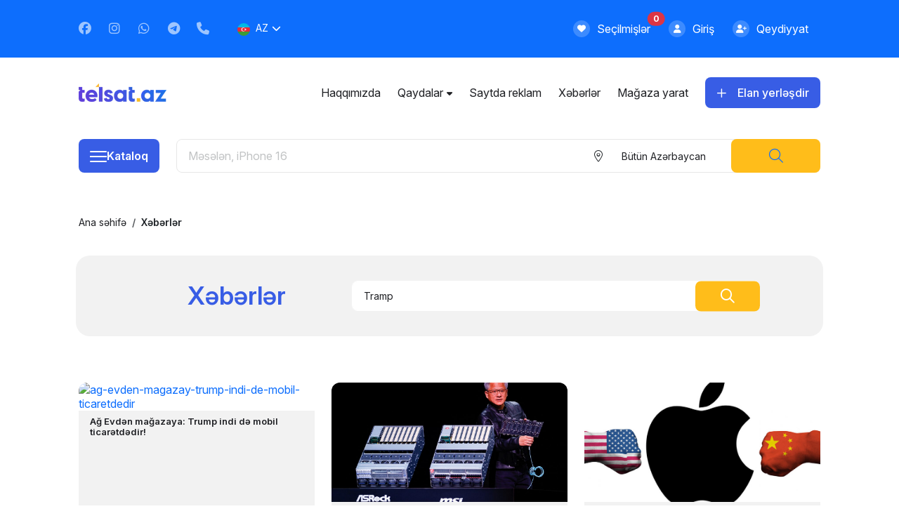

--- FILE ---
content_type: text/html; charset=UTF-8
request_url: https://telsat.az/az/xebertap/Tramp
body_size: 11414
content:
<!DOCTYPE html>
<html class="h-100" lang="az">
	<head>
		<!-- Head meta tags and assets-->
		<meta charset="UTF-8"/>
		<meta name="viewport" content="width=device-width, initial-scale=1.0, maximum-scale=1.0, user-scalable=no">
		<meta http-equiv="X-UA-Compatible" content="ie=edge"/>
		<script src="https://www.google.com/recaptcha/api.js?hl=az" async defer></script>
		<!-- SITE CREATED BY ERA.AZ TEAM -->
		<!-- Google Tag Manager -->
		<script>(function(w,d,s,l,i){w[l]=w[l]||[];w[l].push({'gtm.start':
		new Date().getTime(),event:'gtm.js'});var f=d.getElementsByTagName(s)[0],
		j=d.createElement(s),dl=l!='dataLayer'?'&l='+l:'';j.async=true;j.src=
		'https://www.googletagmanager.com/gtm.js?id='+i+dl;f.parentNode.insertBefore(j,f);
		})(window,document,'script','dataLayer','GTM-KCSCC8N');</script>
		<!-- End Google Tag Manager -->
		<meta name="google-site-verification" content="DF_HSijU-AIYA4mcXvCWbP4zEsmnM6_EnhndPm26vK8" />
		<!-- Global site tag (gtag.js) - Google Analytics -->
		<script async src="https://www.googletagmanager.com/gtag/js?id=G-TMDTPKXD7E"></script>
		<script>
			window.dataLayer = window.dataLayer || [];
			function gtag() {
				dataLayer.push(arguments);
			}
			gtag('js', new Date());
			gtag('config', 'G-TMDTPKXD7E');
		</script>
		<script async src="https://pagead2.googlesyndication.com/pagead/js/adsbygoogle.js?client=ca-pub-2255237010654534" crossorigin="anonymous"></script>
		<!-- Yandex.Webmasters -->
		<meta name="yandex-verification" content="ff5adc1431df18a8" />
		<!-- Yandex.RTB -->
		<script>window.yaContextCb=window.yaContextCb||[]</script>
		<script src="https://yandex.ru/ads/system/context.js" async></script>
		<meta name="facebook-domain-verification" content="4kxk5kltf7ujvme0dfomr0rwxqm5hg" />
		<meta name="resource-type" content="document">
		<meta name="document-state" content="dynamic">
		<meta name="distribution" content="global">
		<meta name="author" content="TELSAT.AZ">
		<meta name="language" content="az">
		<meta name="developer" content="Elvin G.H.">
		<meta name="company" content="TELSAT.AZ">
		<meta property="fb:app_id" content="293063909203165" />
		<title>Xəbərlər — TELSAT.AZ</title>
		<meta name="title" content="Xəbərlər" />
		<meta name="description" content="Xəbərlər" />
		<meta name="keywords" content="Xəbərlər">
		<meta property="og:type" content="news" />
		<meta property="og:site_name" content="TELSAT.AZ" />
		<meta property="og:url" content="https://telsat.az/era_engine_assets/site_fb_logo.jpg" />
		<meta property="og:title" content="Xəbərlər" />
		<meta property="og:image" content="https://telsat.az/era_engine_assets/site_fb_logo.jpg">
		<meta property="og:image:url" content="https://telsat.az/era_engine_assets/site_fb_logo.jpg">
		<meta property="og:image:secure_url" content="https://telsat.az/era_engine_assets/site_fb_logo.jpg">
		<meta property="og:image:type" content="image/jpeg">
		<meta property="og:image:width" content="350">
		<meta property="og:image:height" content="350">
		<meta property="og:image:alt" content="Xəbərlər">
		<meta property="og:description"	content="Xəbərlər" />
		<meta property="og:site_name" content="TelSat.az - telefon elan saytı, yeni və işlənmiş telefonlar" />
		<meta name="robots" content="noindex, nofollow">
		<link rel="canonical" href="https://telsat.az/az/xeberler/" />
		<link rel="alternate" hreflang="az" href="https://telsat.az/az/xeberler/" />
		<link rel="alternate" hreflang="en" href="https://telsat.az/en/xeberler/" />
		<link rel="alternate" hreflang="ru" href="https://telsat.az/ru/xeberler/" />
		<link rel="alternate" hreflang="x-default" href="https://telsat.az/az/xeberler/" />
		<!-- Google Fonts -->
		<link rel="preconnect" href="https://fonts.googleapis.com"/>
		<link rel="preconnect" href="https://fonts.gstatic.com" crossorigin="crossorigin"/>
		<link href="https://fonts.googleapis.com/css2?family=Inter:ital,opsz,wght@0,14..32,100..900;1,14..32,100..900&amp;display=swap" rel="stylesheet"/>
		<!-- FontAwesome Icons-->
		<link rel="stylesheet" href="/assets/plugins/fontawesome/css/all.min.css"/>
		<!-- Flag Icons-->
		<link rel="stylesheet" href="/assets/plugins/flag-icons/flag-icons.min.css"/>
		<!-- Bootstrap-->
		<link rel="stylesheet" href="/assets/plugins/bootstrap/css/bootstrap.min.css"/>
		<!-- Slim select-->
		<link rel="stylesheet" href="/assets/plugins/slimselect/slimselect.min.css"/>
		<!-- Swiper CSS-->
		<link rel="stylesheet" href="/assets/plugins/swiper/swiper.min.css"/>
		<!-- Slick CSS-->
		<link rel="stylesheet" href="/assets/plugins/slickcarousel/slick.min.css"/>
		<!-- Animate CSS-->
		<link rel="stylesheet" href="/assets/plugins/animate/animate.min.css"/>
		<!-- Fancybox-->
		<link rel="stylesheet" href="/assets/plugins/fancybox/fancybox.min.css"/>
		<!-- Main CSS-->
		<link rel="stylesheet" href="/assets/css/style.min.css?v=55.3.5"/>
		<!-- SITE CREATED BY ERA.AZ TEAM -->
		<link rel="icon" href="/assets/images/logo/favicon.ico" type="image/x-icon"/>
		<link rel="shortcut icon" type="image/x-icon" href="/assets/images/logo/favicon.ico" />
		<!-- ------------------------------------- ERA.AZ ASSETS START ------------------------------------- -->
		<link href="/era_engine_assets/css/era2.min.css?v=55.3.5" rel="stylesheet">
		<link href="/era_engine_assets/simpleUpload/style.css?v=55.3.5" rel="stylesheet">
		<!-- Datetime Picker -->
		<link href="/era_engine_assets/datetimepicker/eradatepicker.min.css" rel="stylesheet" type="text/css">
		<!-- Beauty Alerts -->
		<link rel="stylesheet" href="/era_engine_assets/alerts/snackbar.min.css?v=55.3.5" media="screen" title="no title" charset="utf-8">
		<!-- ------------------------------------- ERA.AZ ASSETS ENDS ------------------------------------- -->
		<style>.product-price .small {font-size: 0.65em;}</style>
		<!-- Jquery-->
		<script src="/assets/plugins/jquery/jquery.min.js"></script>
	</head>
	<body onload="era_search_generator();" class="d-flex flex-column bg__white">
		<!-- Google Tag Manager (noscript) -->
		<noscript><iframe src="https://www.googletagmanager.com/ns.html?id=GTM-KCSCC8N"
		height="0" width="0" style="display:none;visibility:hidden"></iframe></noscript>
		<!-- End Google Tag Manager (noscript) -->
		<div id="fb-root"></div>
		<script async defer crossorigin="anonymous" src="https://connect.facebook.net/az_AZ/sdk.js#xfbml=1&version=v6.0&appId=293063909203165&autoLogAppEvents=1"></script>
		<!-- Header-->
		<header class="header header-transparent" id="header-main">
			<div class="top__bar bg-primary d-none d-md-block">
				<div class="container">
					<div class="row">
						<div class="col-9 col-md-8 col-lg">
							<div class="top__bar-left d-inline-flex flex-wrap flex-md-nowrap align-items-center py-3 h-100">
								<ul class="social__links list-group list-group-horizontal list-unstyled me-0 me-md-2 me-lg-3 pt-2 pt-md-0">
									<li><a class="text-decoration-none text__white" target="_blank" href="https://www.facebook.com/www.telsat.az/"><i class="fab fa-facebook"></i></a></li>
									<li><a class="text-decoration-none text__white" target="_blank" href="https://www.instagram.com/telsat.az_official/"><i class="fab fa-instagram"></i></a></li>
									<li><a class="text-decoration-none text__white" target="_blank" href="https://wa.me/994772740444?text=Salam"><i class="fab fa-whatsapp"></i></a></li>
									<li><a class="text-decoration-none text__white" target="_blank" href="https://t.me/telsataz"><i class="fab fa-telegram"></i></a></li>
									<li><a class="text-decoration-none text__white" href="tel:+994 77 274-04-44"><i class="fas fa-phone"></i></a></li>
								</ul>
								<ul class="navbar-nav lang__switch align-items-lg-center ms-auto d-none d-md-block">
									<li class="nav-item dropdown dropdown-animate mx-auto" data-bs-toggle="hover">
										<a class="nav-link dropdown-toggle" href="javascript: void(0);" role="button" data-bs-toggle="dropdown" aria-haspopup="true" aria-expanded="false"><span class="fi fi-az fis border-radius__circle flag__icon"></span>az</a>
										<div class="dropdown-menu dropdown-menu-lg dropdown-menu-arrow p-0">
											<ul class="list-group list-group-flush">
												<li class="dropdown dropdown-submenu d-none"><a class="nav-link text-decoration-none submenu__link" onclick="ChangeLang('az');" href="javascript:void(0);"><span class="fi fi-az fis border-radius__circle flag__icon"></span>az</a></li>
												<li class="dropdown dropdown-submenu "><a class="nav-link text-decoration-none submenu__link" onclick="ChangeLang('en');" href="javascript:void(0);"><span class="fi fi-gb fis border-radius__circle flag__icon"></span>en</a></li>
												<li class="dropdown dropdown-submenu "><a class="nav-link text-decoration-none submenu__link" onclick="ChangeLang('ru');" href="javascript:void(0);"><span class="fi fi-ru fis border-radius__circle flag__icon"></span>ru</a></li>
											</ul>
										</div>
									</li>
								</ul>
							</div>
						</div>
						<div class="col-3 col-md-4 col-lg d-flex align-items-center justify-content-end px-0 px-md-3">
							<ul class="top__bar-right list-group list-group-horizontal list-unstyled gap-0 gap-lg-2">
								<li class="nav-item">
									<a class="nav-link text__white d-inline-flex align-items-center px-0 px-md-2 position-relative" href="/az/favorites/">
										<span class="icon"><i class="fas fa-heart"></i></span>
										<span class="d-inline-flex align-items-center">
											<span class="d-none d-lg-block">Seçilmişlər</span>
											<span id="myfavscount" class="badge__custom badge rounded-pill bg-danger">
												0
											</span>
										</span>
									</a>
								</li>
								<li class="nav-item" style="display: none;">
									<a class="nav-link text__white d-inline-flex align-items-center px-0 px-md-2 position-relative" href="/az/messages/">
										<span class="icon"><i class="fas fa-envelope"></i></span>
										<span class="d-inline-flex align-items-center">
											<span class="d-none d-lg-block">Mesajlar</span>
											<span class="badge__custom badge rounded-pill bg-danger">
												
											</span>
										</span>
									</a>
								</li>
								<li class="nav-item" >
									<a class="nav-link text__white d-inline-flex align-items-center px-0 px-md-2" href="/az/login/">
										<span class="icon"><i class="fas fa-user"></i></span>
										<span class="d-none d-lg-block">Giriş</span>
									</a>
								</li>
								<li class="nav-item" >
									<a class="nav-link text__white d-inline-flex align-items-center px-0 px-md-2" href="/az/registration/">
										<span class="icon"><i class="fas fa-user-plus"></i></span>
										<span class="d-none d-lg-block">Qeydiyyat</span>
									</a>
								</li>
								<li class="nav-item" style="display: none;">
									<a class="nav-link profile__link d-inline-flex align-items-center" href="/az/account/">
										<picture>
											<source class="img-fluid" srcset="/assets/img/user-no-avatar.png" type="image/png"/>
											<img class="img-fluid" src="/assets/img/user-no-avatar.png" alt="Guest" loading="lazy"/>
										</picture>
										<span class="d-none d-lg-block sub__title3 fw-semibold text__white">Guest</span>
									</a>
								</li>
							</ul>
						</div>
					</div>
				</div>
			</div>
			<nav class="navbar navbar-main navbar-expand-lg" id="navbar-main">
				<div class="container-fluid container-md container-lg pl__0 pr__0 pl__md-3 pr__md-3">
					<div class="header__mobile">
						<!-- Navbar collapse trigger-->
						<a class="navbar-toggler d-flex d-md-none border-0 px-0 me-auto" data-bs-toggle="collapse" data-bs-target="#navbar-main-collapse" aria-controls="navbar-main-collapse" aria-expanded="false" aria-label="Toggle navigation">
							<div class="menu-btn fixed-top">
								<div class="menu-btn_burger"></div>
							</div>
						</a>
						<a class="navbar-brand d-none d-md-flex" href="/az/main/">
							<picture>
								<source class="img-fluid navbar-brand-img" srcset="/assets/img/logos/logo-color.webp" type="image/webp"/>
								<img class="img-fluid navbar-brand-img" src="/assets/img/logos/logo-color.png" alt="TELSAT.AZ" loading="lazy"/>
							</picture>
						</a>
						<a class="navbar-brand d-flex d-md-none justify-content-center mx-auto" href="/az/main/">
							<picture>
								<source class="img-fluid navbar-brand-img" srcset="/assets/img/logos/logo-white-mob.webp" type="image/webp"/>
								<img class="img-fluid navbar-brand-img" src="/assets/img/logos/logo-white-mob.png" alt="TELSAT.AZ" loading="lazy"/>
							</picture>
						</a>
						<!-- Navbar collapse trigger--><a class="add__market text-decoration-none border-0 ms-auto d-flex d-md-none" href="/az/yeni-elan"><i class="fas fa-plus"></i></a>
					</div>
					<!-- Navbar nav-->
					<div class="collapse navbar-collapse" id="navbar-main-collapse">
						<ul class="navbar-nav d-block d-lg-none mx-auto p-0">
							<li class="nav-item" ><a class="nav-link" href="/az/login/">Giriş</a></li>
							<li class="nav-item" ><a class="nav-link" href="/az/registration/">Qeydiyyat</a></li>
							<li class="nav-item" style="display: none;"><a class="nav-link profile__link" href="/az/account/"> <img class="img-fluid" src="/assets/img/user-no-avatar-color.png" alt="Guest"/><span class="sub__title3 fw-semibold text__dark">Guest</span></a></li>
							<li class="nav-item" style="display: none;"><a class="nav-link" href="/az/account/">Hesabın redaktəsi</a></li>
							<li class="nav-item" style="display: none;"><a class="nav-link" href="/az/messages/">Mesajlar</a></li>
							<li class="nav-item"><a class="nav-link" href="/az/favorites/">Seçilmişlər</a></li>
						</ul>
						<ul class="navbar-nav align-items-lg-center pt-0 ms-auto">
							<li class="nav-item "><a class="nav-link" href="/az/read/haqqimizda">Haqqımızda</a></li><li class="nav-item dropdown dropdown-animate" data-bs-toggle="hover">
	<a class="nav-link dropdown-toggle" href="javascript:void(0);" role="button" data-bs-toggle="dropdown" aria-haspopup="true" aria-expanded="false">Qaydalar</a>
	<div class="dropdown-menu dropdown-menu-lg dropdown-menu-arrow p-0">
		<ul class="list-group list-group-flush">
			<li class="dropdown dropdown-submenu submenu__item "><a class="nav-link text-decoration-none submenu__link" href="/az/read/istifadechi-razilashmasi"> İstifadəçi razılaşması</a></li><li class="dropdown dropdown-submenu submenu__item "><a class="nav-link text-decoration-none submenu__link" href="/az/read/umumi-qaydalar"> Ümumi qaydalar</a></li><li class="dropdown dropdown-submenu submenu__item "><a class="nav-link text-decoration-none submenu__link" href="/az/read/Cookies-policy"> Məxfilik siyasəti</a></li><li class="dropdown dropdown-submenu submenu__item "><a class="nav-link text-decoration-none submenu__link" href="/az/read/paid-services"> Ödənişli xidmətlər</a></li>
		</ul>
	</div>
</li><li class="nav-item "><a class="nav-link" href="/az/read/advertising">Saytda reklam</a></li>
							<li class="nav-item"><a class="nav-link" href="/az/xeberler/">Xəbərlər</a></li>
							<li class="nav-item"><a class="nav-link" href="/az/magaza-yarat/">Mağaza yarat</a></li>
						</ul>
						<a class="btn btn-primary sub__title2 fw-semibold text-capitalize w-100 d-inline-flex d-lg-none" href="/az/yeni-elan"><i class="far fa-plus fs-6"></i>Elan yerləşdir</a>
						<ul class="lang__switch list-group-horizontal list-unstyled justify-content-center align-items-stretch d-inline-flex d-lg-none flex-nowrap w-100 mx-auto">
							<li class="d-inline-flex align-items-center d-none" onclick="ChangeLang('az');"><a class="text-decoration-none" href="javascript:void(0);"><span class="fi fi-az fis border-radius__circle flag__icon"></span>az</a></li>
							<li class="d-inline-flex align-items-center " onclick="ChangeLang('en');"><a class="text-decoration-none" href="javascript:void(0);"><span class="fi fi-gb fis border-radius__circle flag__icon"></span>en</a></li>
							<li class="d-inline-flex align-items-center " onclick="ChangeLang('ru');"><a class="text-decoration-none" href="javascript:void(0);"><span class="fi fi-ru fis border-radius__circle flag__icon"></span>ru</a></li>
						</ul>
					</div>
					<a class="btn btn-primary d-none d-lg-block px-3" href="/az/yeni-elan"><i class="far fa-plus fs-6 me-3"></i>Elan yerləşdir</a>
				</div>
			</nav>
		</header>
		<!-- Content-->
		<main class="main flex-shrink-0 pb-20 pb-md-10">
			<section class="ad__banner mb-3">
				<a class="d-block text-center d-md-none" href="/az/yeni-elan">
					<picture>
						<source class="img-fluid" srcset="/assets/img/ad-top.webp" type="image/webp"/>
						<img class="img-fluid" src="/assets/img/ad-top.png" alt="TELSAT.AZ - Elan yerləşdir" loading="lazy"/>
					</picture>
				</a>
			</section>
			<section class="search__section mb-5 mt-2 mt-md-0">
	<div class="container">
		<div class="row row-cols-auto">
			<div class="col-2 col-md-auto">
				<div class="catalogue-dropdown">
	<button class="btn catalogue__btn px-3" id="catalogue__btn" data-bs-toggle="dropdown" data-bs-auto-close="outside" aria-expanded="false">
		<div id="menu-toggler"><span></span><span></span><span></span><span></span></div>
		<span class="toggler-title d-none d-md-block">Kataloq</span>
	</button>
	<div class="container">
		<div class="row">
			<div class="col-12">
				<nav class="menu-section dropdown-menu">
					<div class="nav-header"><i class="fal fa-times btn__close" id="btn-close"></i><i class="fal fa-arrow-left btn__back hide-btn" id="btn-back"></i><span class="header-title" id="header-title" data-title="Kataloq">Kataloq</span></div>
					<ul class="nav-body">
						<li class="menu-item has-submenu">
	<a class="dropdown-item" href="/az/1/telefonlar/">
		<div class="item__box"><i class="far fa-phone"></i><img src="/category_icons/1.png?v=2?v=2.2" alt="Telefonlar"/><span>Telefonlar</span></div>
	</a>
	<ul class="dropdown-submenu">
		<li class="menu-item">
			<a class="submenu-item" href="/az/1/telefonlar/">
				<div class="subitem__box"><i class="far fa-phone"></i>Bütün elanlar</div>
			</a>
		</li>
		<li class="menu-item">
	<a class="submenu-item" href="/az/2/mobil-telefonlar/">
		<div class="subitem__box"><i class="far fa-phone"></i>Mobil telefonlar</div>
	</a>
</li><li class="menu-item">
	<a class="submenu-item" href="/az/3/stasionar-telefonlar/">
		<div class="subitem__box"><i class="far fa-phone"></i>Stasionar telefonlar</div>
	</a>
</li><li class="menu-item">
	<a class="submenu-item" href="/az/4/diger-telefonlar/">
		<div class="subitem__box"><i class="far fa-phone"></i>Digər</div>
	</a>
</li>
	</ul>
</li><li class="menu-item has-submenu">
	<a class="dropdown-item" href="/az/14/komputerler-planshetler/">
		<div class="item__box"><i class="far fa-phone"></i><img src="/category_icons/14.png?v=2?v=2.2" alt="Kompüter və Planşetlər"/><span>Kompüter və Planşetlər</span></div>
	</a>
	<ul class="dropdown-submenu">
		<li class="menu-item">
			<a class="submenu-item" href="/az/14/komputerler-planshetler/">
				<div class="subitem__box"><i class="far fa-phone"></i>Bütün elanlar</div>
			</a>
		</li>
		<li class="menu-item">
	<a class="submenu-item" href="/az/15/komputerler/">
		<div class="subitem__box"><i class="far fa-phone"></i>Kompüterlər</div>
	</a>
</li><li class="menu-item">
	<a class="submenu-item" href="/az/16/planshetler/">
		<div class="subitem__box"><i class="far fa-phone"></i>Planşetlər</div>
	</a>
</li><li class="menu-item">
	<a class="submenu-item" href="/az/17/noutbuklar/">
		<div class="subitem__box"><i class="far fa-phone"></i>Noutbuklar</div>
	</a>
</li><li class="menu-item">
	<a class="submenu-item" href="/az/18/netbook/">
		<div class="subitem__box"><i class="far fa-phone"></i>Netbook</div>
	</a>
</li><li class="menu-item">
	<a class="submenu-item" href="/az/19/macbook/">
		<div class="subitem__box"><i class="far fa-phone"></i>Macbook</div>
	</a>
</li><li class="menu-item">
	<a class="submenu-item" href="/az/20/digerleri/">
		<div class="subitem__box"><i class="far fa-phone"></i>Digər</div>
	</a>
</li>
	</ul>
</li><li class="menu-item has-submenu">
	<a class="dropdown-item" href="/az/5/smart-cihazlar/">
		<div class="item__box"><i class="far fa-phone"></i><img src="/category_icons/5.png?v=2?v=2.2" alt="Smart cihazlar"/><span>Smart cihazlar</span></div>
	</a>
	<ul class="dropdown-submenu">
		<li class="menu-item">
			<a class="submenu-item" href="/az/5/smart-cihazlar/">
				<div class="subitem__box"><i class="far fa-phone"></i>Bütün elanlar</div>
			</a>
		</li>
		<li class="menu-item">
	<a class="submenu-item" href="/az/6/saatlar/">
		<div class="subitem__box"><i class="far fa-phone"></i>Saatlar</div>
	</a>
</li><li class="menu-item">
	<a class="submenu-item" href="/az/7/qolbaqlar/">
		<div class="subitem__box"><i class="far fa-phone"></i>Qolbaqlar</div>
	</a>
</li><li class="menu-item">
	<a class="submenu-item" href="/az/8/diger/">
		<div class="subitem__box"><i class="far fa-phone"></i>Digər</div>
	</a>
</li>
	</ul>
</li><li class="menu-item has-submenu">
	<a class="dropdown-item" href="/az/21/aksesuarlar/">
		<div class="item__box"><i class="far fa-phone"></i><img src="/category_icons/21.png?v=2?v=2.2" alt="Aksesuarlar"/><span>Aksesuarlar</span></div>
	</a>
	<ul class="dropdown-submenu">
		<li class="menu-item">
			<a class="submenu-item" href="/az/21/aksesuarlar/">
				<div class="subitem__box"><i class="far fa-phone"></i>Bütün elanlar</div>
			</a>
		</li>
		<li class="menu-item">
	<a class="submenu-item" href="/az/22/telefon-aksessuarlari/">
		<div class="subitem__box"><i class="far fa-phone"></i>Telefonlar üçün</div>
	</a>
</li><li class="menu-item">
	<a class="submenu-item" href="/az/23/komputer-noutbuk-aksessuarlari/">
		<div class="subitem__box"><i class="far fa-phone"></i>Kompüter və Noutbuklar üçün</div>
	</a>
</li><li class="menu-item">
	<a class="submenu-item" href="/az/469/smart-cihaz-aksessuarlari/">
		<div class="subitem__box"><i class="far fa-phone"></i>Smart cihazlar üçün</div>
	</a>
</li><li class="menu-item">
	<a class="submenu-item" href="/az/26/diger-hisseler/">
		<div class="subitem__box"><i class="far fa-phone"></i>Digər</div>
	</a>
</li>
	</ul>
</li><li class="menu-item has-submenu">
	<a class="dropdown-item" href="/az/9/mobil-nomreler/">
		<div class="item__box"><i class="far fa-phone"></i><img src="/category_icons/9.png?v=2?v=2.2" alt="Mobil nömrələr"/><span>Mobil nömrələr</span></div>
	</a>
	<ul class="dropdown-submenu">
		<li class="menu-item">
			<a class="submenu-item" href="/az/9/mobil-nomreler/">
				<div class="subitem__box"><i class="far fa-phone"></i>Bütün elanlar</div>
			</a>
		</li>
		<li class="menu-item">
	<a class="submenu-item" href="/az/10/azercell-nomreler/">
		<div class="subitem__box"><i class="far fa-phone"></i>Azercell</div>
	</a>
</li><li class="menu-item">
	<a class="submenu-item" href="/az/11/bakcell-nomreler/">
		<div class="subitem__box"><i class="far fa-phone"></i>Bakcell</div>
	</a>
</li><li class="menu-item">
	<a class="submenu-item" href="/az/12/nar-nomreler/">
		<div class="subitem__box"><i class="far fa-phone"></i>Nar</div>
	</a>
</li><li class="menu-item">
	<a class="submenu-item" href="/az/13/naxtel-nomreler/">
		<div class="subitem__box"><i class="far fa-phone"></i>Naxtel</div>
	</a>
</li><li class="menu-item">
	<a class="submenu-item" href="/az/471/btrib-nomreler/">
		<div class="subitem__box"><i class="far fa-phone"></i>BTRİB</div>
	</a>
</li>
	</ul>
</li>
					</ul>
				</nav>
			</div>
		</div>
	</div>
</div>
			</div>
			<div class="col-10 col-md">
				<div class="d-inline-flex align-items-center flex-nowrap w-100 h-100">
					<form class="main__search input-group d-inline-flex align-items-center flex-nowrap input-group-custom" id="ERA_SEARCH" role="form" method="POST" data-cid="0" data-lang="az">
						<input class="form-control-custom" type="text" name="e_name" id="9" placeholder="Məsələn, iPhone 16" aria-label="Məsələn, iPhone 16" value=""/>
						<div class="slim-select d-inline-flex align-items-center h-100 btn-group-custom">
							<div class="slim-select-container d-none d-md-inline-flex">
								<i class="fal fa-location-dot icon"></i>
								<select class="select-custom slim__select" name="e_f_1" id="e_f_1" data-id="1" data-lang="en" data-placeholder="..." data-searchtext="..." data-searchplaceholder="..." data-deselect="false">
									<option selected="" value="">Bütün Azərbaycan</option>
									<option  value="1">Ağcabədi</option><option  value="3">Ağdam</option><option  value="5">Ağdaş</option><option  value="7">Ağstafa</option><option  value="9">Ağsu</option><option  value="11">Astara</option><option  value="13">Babək</option><option  value="15">Bakı</option><option  value="29">Balakən</option><option  value="31">Beyləqan</option><option  value="35">Bərdə</option><option  value="33">Biləsuvar</option><option  value="39">Cəbrayıl</option><option  value="41">Cəlilabad</option><option  value="37">Culfa</option><option  value="43">Daşkəsən</option><option  value="45">Füzuli</option><option  value="55">Gədəbəy</option><option  value="57">Gəncə</option><option  value="47">Goranboy</option><option  value="49">Göyçay</option><option  value="51">Göygöl</option><option  value="53">Göytəpə</option><option  value="59">Hacıqabul</option><option  value="61">Horadiz</option><option  value="63">İmişli</option><option  value="65">İsmayıllı</option><option  value="69">Kəlbəcər</option><option  value="71">Kəngərli</option><option  value="67">Kürdəmir</option><option  value="73">Laçın</option><option  value="75">Lerik</option><option  value="77">Lənkəran</option><option  value="79">Masallı</option><option  value="81">Mingəçevir</option><option  value="83">Nabran</option><option  value="85">Naftalan</option><option  value="87">Naxçıvan</option><option  value="89">Neftçala</option><option  value="91">Oğuz</option><option  value="93">Ordubad</option><option  value="95">Qax</option><option  value="97">Qazax</option><option  value="107">Qəbələ</option><option  value="99">Qobustan</option><option  value="101">Quba</option><option  value="103">Qubadlı</option><option  value="105">Qusar</option><option  value="109">Saatlı</option><option  value="111">Sabirabad</option><option  value="113">Şabran</option><option  value="115">Şahbuz</option><option  value="117">Salyan</option><option  value="119">Şamaxı</option><option  value="121">Samux</option><option  value="131">Sədərək</option><option  value="133">Şəki</option><option  value="135">Şəmkir</option><option  value="137">Şərur</option><option  value="123">Şirvan</option><option  value="125">Siyəzən</option><option  value="127">Sumqayıt</option><option  value="129">Şuşa</option><option  value="141">Tərtər</option><option  value="139">Tovuz</option><option  value="143">Ucar</option><option  value="145">Xaçmaz</option><option  value="147">Xırdalan</option><option  value="149">Xızı</option><option  value="151">Xocalı</option><option  value="153">Xocavənd</option><option  value="155">Xudat</option><option  value="157">Yardımlı</option><option  value="159">Yevlax</option><option  value="161">Zaqatala</option><option  value="163">Zəngilan</option><option  value="165">Zərdab</option>
								</select>
							</div>
							<input type="hidden" name="searchpage" id="searchpage" value="1"/>
							<button type="submit" id="NOTUSING" class="btn btn-secondary search-btn h-100 p-3"><i class="fal fa-search text-primary"></i></button>
						</div>
					</form>
				</div>
			</div>
		</div>
	</div>
</section>
			<div id="SEARCH_RESULTS"><section class="breadcrumbs mb-0 mb-md-4">
	<div class="container">
		<div class="row">
			<div class="col-12">
				<nav class="breadcrumbs__nav" aria-label="breadcrumb">
					<ol class="breadcrumb m-0">
						<li class="breadcrumb-item"><a href="/az/main/">Ana səhifə</a></li>
						<li class="breadcrumb-item active" aria-current="page">Xəbərlər</li>
					</ol>
				</nav>
			</div>
		</div>
	</div>
</section>
<section class="section__jumbotron">
	<div class="container px-0 px-md-2">
		<div class="jumbotron jumbotron__news position-relative text-center">
			<div class="row">
				<div class="col-12 col-md-4">
					<h1 class="h1 fw-semibold text__primary title mb-3 mb-md-0">Xəbərlər</h1>
				</div>
				<div class="col-12 col-md-8">
					<form method="POST" id="news_search_web" data-lang="az">
					<div class="input-group">
						<input class="form-control search-input" type="text" name="news_search" placeholder="AXTARIŞ" value="Tramp" aria-label="AXTARIŞ" aria-describedby="button-addon2"/><button class="btn btn-secondary btn-search" type="submit"> <i class="far fa-magnifying-glass fs-5"></i></button>
					</div>
					</form>
				</div>
			</div>
		</div>
	</div>
</section>
<section class="news mb-5">
	<div class="container">
		<div class="row row-cols-1 row-cols-md-3 g-4" id="newsRow">
			<article class="col">
	<a class="text-decoration-none card card__news-grid border-radius__12 border-0 overflow-hidden h-100" href="/az/xeber/ag-evden-magazay-trump-indi-de-mobil-ticaretdedir">
		<picture>
			<source srcset="/newshoto/1764/1750143344_7089.jpg" type="image/jpeg"/>
			<img class="img-fluid" src="/newshoto/1764/1750143344_7089.jpg" alt="ag-evden-magazay-trump-indi-de-mobil-ticaretdedir" title="" loading="lazy"/>
		</picture>
		<div class="card-footer bg__grey1 border-0 h-100 d-flex flex-column">
			<h2 class="body__text4 news-title fw-semibold mb-3">Ağ Evdən mağazaya: Trump indi də mobil ticarətdədir!</h2>
			<ul class="list-group list-group-horizontal list-unstyled justify-content-between w-100 mb-0 mt-auto">
				<li class="news-info"><i class="far fa-calendar"></i>
					<time datetime="17 iyun 2025, 09:35">17 iyun 2025, 09:35</time>
				</li>
				<li class="news-info"><i class="far fa-eye"></i><span>1838</span></li>
			</ul>
		</div>
	</a>
</article><article class="col">
	<a class="text-decoration-none card card__news-grid border-radius__12 border-0 overflow-hidden h-100" href="/az/xeber/nvidia-suni-intellekt-cipleri-ucun-yeni-texnologiya-satisa-cixarir">
		<picture>
			<source srcset="/newshoto/1744/1747638140_2999.jpg" type="image/jpeg"/>
			<img class="img-fluid" src="/newshoto/1744/1747638140_2999.jpg" alt="nvidia-suni-intellekt-cipleri-ucun-yeni-texnologiya-satisa-cixarir" title="" loading="lazy"/>
		</picture>
		<div class="card-footer bg__grey1 border-0 h-100 d-flex flex-column">
			<h2 class="body__text4 news-title fw-semibold mb-3">Nvidia süni intellekt çipləri üçün yeni texnologiya satışa çıxarır</h2>
			<ul class="list-group list-group-horizontal list-unstyled justify-content-between w-100 mb-0 mt-auto">
				<li class="news-info"><i class="far fa-calendar"></i>
					<time datetime="19 may 2025, 10:20">19 may 2025, 10:20</time>
				</li>
				<li class="news-info"><i class="far fa-eye"></i><span>2764</span></li>
			</ul>
		</div>
	</a>
</article><article class="col">
	<a class="text-decoration-none card card__news-grid border-radius__12 border-0 overflow-hidden h-100" href="/az/xeber/apple-mehsullarinin-qiymetleri-qalxa-biler">
		<picture>
			<source srcset="/newshoto/1711/1743751961_7860.jpg" type="image/jpeg"/>
			<img class="img-fluid" src="/newshoto/1711/1743751961_7860.jpg" alt="apple-mehsullarinin-qiymetleri-qalxa-biler" title="" loading="lazy"/>
		</picture>
		<div class="card-footer bg__grey1 border-0 h-100 d-flex flex-column">
			<h2 class="body__text4 news-title fw-semibold mb-3">Bütün Dünyada Apple Məhsullarının Qiymətləri Qalxa Bilər!</h2>
			<ul class="list-group list-group-horizontal list-unstyled justify-content-between w-100 mb-0 mt-auto">
				<li class="news-info"><i class="far fa-calendar"></i>
					<time datetime="4 aprel 2025, 11:16">4 aprel 2025, 11:16</time>
				</li>
				<li class="news-info"><i class="far fa-eye"></i><span>3081</span></li>
			</ul>
		</div>
	</a>
</article><article class="col">
	<a class="text-decoration-none card card__news-grid border-radius__12 border-0 overflow-hidden h-100" href="/az/xeber/OpenAI-500-milyard-dollarliq-Stargate-layihesini-elan-etdi">
		<picture>
			<source srcset="/newshoto/1679/1737542972_6576.jpg" type="image/jpeg"/>
			<img class="img-fluid" src="/newshoto/1679/1737542972_6576.jpg" alt="OpenAI-500-milyard-dollarliq-Stargate-layihesini-elan-etdi" title="" loading="lazy"/>
		</picture>
		<div class="card-footer bg__grey1 border-0 h-100 d-flex flex-column">
			<h2 class="body__text4 news-title fw-semibold mb-3">OpenAI, 500 milyard dollarlıq &quot;Stargate&quot; layihəsini elan etdi</h2>
			<ul class="list-group list-group-horizontal list-unstyled justify-content-between w-100 mb-0 mt-auto">
				<li class="news-info"><i class="far fa-calendar"></i>
					<time datetime="22 yanvar 2025, 13:43">22 yanvar 2025, 13:43</time>
				</li>
				<li class="news-info"><i class="far fa-eye"></i><span>3661</span></li>
			</ul>
		</div>
	</a>
</article><article class="col">
	<a class="text-decoration-none card card__news-grid border-radius__12 border-0 overflow-hidden h-100" href="/az/xeber/Instagram-TikTok-yaradicilarini-celb-etmeye-calisir">
		<picture>
			<source srcset="/newshoto/1678/1737528826_3446.jpg" type="image/jpeg"/>
			<img class="img-fluid" src="/newshoto/1678/1737528826_3446.jpg" alt="Instagram-TikTok-yaradicilarini-celb-etmeye-calisir" title="" loading="lazy"/>
		</picture>
		<div class="card-footer bg__grey1 border-0 h-100 d-flex flex-column">
			<h2 class="body__text4 news-title fw-semibold mb-3">Instagram TikTok yaradıcılarını cəlb etməyə çalışır</h2>
			<ul class="list-group list-group-horizontal list-unstyled justify-content-between w-100 mb-0 mt-auto">
				<li class="news-info"><i class="far fa-calendar"></i>
					<time datetime="22 yanvar 2025, 10:40">22 yanvar 2025, 10:40</time>
				</li>
				<li class="news-info"><i class="far fa-eye"></i><span>3689</span></li>
			</ul>
		</div>
	</a>
</article><article class="col">
	<a class="text-decoration-none card card__news-grid border-radius__12 border-0 overflow-hidden h-100" href="/az/xeber/Saxta-Papa-ve-Tramp-sekillerine-gore-Midjourneyden-istifade-dayandirilib">
		<picture>
			<source srcset="/newshoto/933/1680267965_4987.jpg" type="image/jpeg"/>
			<img class="img-fluid" src="/newshoto/933/1680267965_4987.jpg" alt="" title="" loading="lazy"/>
		</picture>
		<div class="card-footer bg__grey1 border-0 h-100 d-flex flex-column">
			<h2 class="body__text4 news-title fw-semibold mb-3">Saxta Papa və Trampın şəkillərinə görə &quot;Midjourney&quot;dən istifadə dayandırıldı!</h2>
			<ul class="list-group list-group-horizontal list-unstyled justify-content-between w-100 mb-0 mt-auto">
				<li class="news-info"><i class="far fa-calendar"></i>
					<time datetime="31 mart 2023, 16:08">31 mart 2023, 16:08</time>
				</li>
				<li class="news-info"><i class="far fa-eye"></i><span>4616</span></li>
			</ul>
		</div>
	</a>
</article><article class="col">
	<a class="text-decoration-none card card__news-grid border-radius__12 border-0 overflow-hidden h-100" href="/az/xeber/Donald-Trampin-Facebook-ve-Instagram-qadagasi-goturulur">
		<picture>
			<source srcset="/newshoto/808/1674805123_1055.jpg" type="image/jpeg"/>
			<img class="img-fluid" src="/newshoto/808/1674805123_1055.jpg" alt="" title="" loading="lazy"/>
		</picture>
		<div class="card-footer bg__grey1 border-0 h-100 d-flex flex-column">
			<h2 class="body__text4 news-title fw-semibold mb-3">Donald Trampın Facebook və Instagram qadağası götürülür!</h2>
			<ul class="list-group list-group-horizontal list-unstyled justify-content-between w-100 mb-0 mt-auto">
				<li class="news-info"><i class="far fa-calendar"></i>
					<time datetime="27 yanvar 2023, 11:18">27 yanvar 2023, 11:18</time>
				</li>
				<li class="news-info"><i class="far fa-eye"></i><span>4193</span></li>
			</ul>
		</div>
	</a>
</article><article class="col">
	<a class="text-decoration-none card card__news-grid border-radius__12 border-0 overflow-hidden h-100" href="/az/xeber/Twitterde-blok-olunmus-hesablar-ucun-umumi-amnistiya">
		<picture>
			<source srcset="/newshoto/691/1669293210_5761.jpg" type="image/jpeg"/>
			<img class="img-fluid" src="/newshoto/691/1669293210_5761.jpg" alt="" title="" loading="lazy"/>
		</picture>
		<div class="card-footer bg__grey1 border-0 h-100 d-flex flex-column">
			<h2 class="body__text4 news-title fw-semibold mb-3">&quot;Twitter&quot;də blok olunmuş hesablar üçün ümumi amnistiya</h2>
			<ul class="list-group list-group-horizontal list-unstyled justify-content-between w-100 mb-0 mt-auto">
				<li class="news-info"><i class="far fa-calendar"></i>
					<time datetime="24 noyabr 2022, 15:18">24 noyabr 2022, 15:18</time>
				</li>
				<li class="news-info"><i class="far fa-eye"></i><span>4536</span></li>
			</ul>
		</div>
	</a>
</article><article class="col">
	<a class="text-decoration-none card card__news-grid border-radius__12 border-0 overflow-hidden h-100" href="/az/xeber/Donald-Trump-Twittere-qayitdi">
		<picture>
			<source srcset="/newshoto/682/1669015687_6980.jpg" type="image/jpeg"/>
			<img class="img-fluid" src="/newshoto/682/1669015687_6980.jpg" alt="" title="" loading="lazy"/>
		</picture>
		<div class="card-footer bg__grey1 border-0 h-100 d-flex flex-column">
			<h2 class="body__text4 news-title fw-semibold mb-3">Donald Trump &quot;Twitter&quot;ə qayıtdı!</h2>
			<ul class="list-group list-group-horizontal list-unstyled justify-content-between w-100 mb-0 mt-auto">
				<li class="news-info"><i class="far fa-calendar"></i>
					<time datetime="21 noyabr 2022, 11:04">21 noyabr 2022, 11:04</time>
				</li>
				<li class="news-info"><i class="far fa-eye"></i><span>4700</span></li>
			</ul>
		</div>
	</a>
</article><article class="col">
	<a class="text-decoration-none card card__news-grid border-radius__12 border-0 overflow-hidden h-100" href="/az/xeber/Trampin-yaratdigi-sebeke-artiq-Play-Store-de">
		<picture>
			<source srcset="/newshoto/605/1665667446_5703.jpg" type="image/jpeg"/>
			<img class="img-fluid" src="/newshoto/605/1665667446_5703.jpg" alt="" title="" loading="lazy"/>
		</picture>
		<div class="card-footer bg__grey1 border-0 h-100 d-flex flex-column">
			<h2 class="body__text4 news-title fw-semibold mb-3">Trampın yaratdığı şəbəkə artıq &quot;Play Store&quot;-də!</h2>
			<ul class="list-group list-group-horizontal list-unstyled justify-content-between w-100 mb-0 mt-auto">
				<li class="news-info"><i class="far fa-calendar"></i>
					<time datetime="13 oktyabr 2022, 15:58">13 oktyabr 2022, 15:58</time>
				</li>
				<li class="news-info"><i class="far fa-eye"></i><span>4580</span></li>
			</ul>
		</div>
	</a>
</article><article class="col">
	<a class="text-decoration-none card card__news-grid border-radius__12 border-0 overflow-hidden h-100" href="/az/xeber/Google-Trampin-Truth-Social-sebekesine-daxil-olmaga-icaze-vermir">
		<picture>
			<source srcset="/newshoto/522/1661943353_6062.jpg" type="image/jpeg"/>
			<img class="img-fluid" src="/newshoto/522/1661943353_6062.jpg" alt="" title="" loading="lazy"/>
		</picture>
		<div class="card-footer bg__grey1 border-0 h-100 d-flex flex-column">
			<h2 class="body__text4 news-title fw-semibold mb-3">Google Trampın &quot;Truth Social&quot; şəbəkəsinə daxil olmağa icazə vermir!</h2>
			<ul class="list-group list-group-horizontal list-unstyled justify-content-between w-100 mb-0 mt-auto">
				<li class="news-info"><i class="far fa-calendar"></i>
					<time datetime="31 avqust 2022, 14:33">31 avqust 2022, 14:33</time>
				</li>
				<li class="news-info"><i class="far fa-eye"></i><span>4595</span></li>
			</ul>
		</div>
	</a>
</article><article class="col">
	<a class="text-decoration-none card card__news-grid border-radius__12 border-0 overflow-hidden h-100" href="/az/xeber/Apple-Facebook-ile-biznes-qurmaq-isteyib-Bes-niye-legv-edilib">
		<picture>
			<source srcset="/newshoto/485/1660553280_1953.png" type="image/jpeg"/>
			<img class="img-fluid" src="/newshoto/485/1660553280_1953.png" alt="" title="" loading="lazy"/>
		</picture>
		<div class="card-footer bg__grey1 border-0 h-100 d-flex flex-column">
			<h2 class="body__text4 news-title fw-semibold mb-3">Apple Facebook ilə biznes qurmaq istəyib: Bəs niyə ləğv edilib?</h2>
			<ul class="list-group list-group-horizontal list-unstyled justify-content-between w-100 mb-0 mt-auto">
				<li class="news-info"><i class="far fa-calendar"></i>
					<time datetime="15 avqust 2022, 11:47">15 avqust 2022, 11:47</time>
				</li>
				<li class="news-info"><i class="far fa-eye"></i><span>2878</span></li>
			</ul>
		</div>
	</a>
</article>
		</div>
		<div id="news-pager" class="row my-5 ">
			<div class="col d-flex"><button id="news-pager-btn" type="button" class="btn btn-gradient__indigo mt-4 mx-auto" onclick="newsPager(12, 'az')" value="1">Daha çox</button></div>
		</div>
		<!-- Yandex.RTB R-A-12009291-1 -->
		<div id="yandex_rtb_R-A-12009291-1"></div>
		<script>
		window.yaContextCb.push(() => {
			Ya.Context.AdvManager.render({
				"blockId": "R-A-12009291-1",
				"renderTo": "yandex_rtb_R-A-12009291-1",
				"type": "feed"
			})
		})
		</script>
	</div>
</section><section id="seo-content-section" class="company__description mb-5">
	<div class="container">
		<div class="row">
			<div class="col-12">
				<p><b>TELSAT.AZ - MOBİL TELEFONLARIN ELANI SAYTI. İSTƏDİYİN TELEFONU UCUZ TAP AZ VAXT SƏRF ET!</b></p>

<p>Sərfəli qiymətə mobil telefon, smart cihaz və. s almaq istəyirsiniz? Mobil telefonu tez satmağı planlaşdırırsınız? Y&uuml;ksək keyfiyyətli cihaz axtarırsınız? TelSat.az - Pulsuz Elanlar saytı bu və digər məsələləri həll etmək &uuml;&ccedil;&uuml;n ideal vasitədir.</p>

<p>İstənilən məhsul, xidmət tez bir zamanda satıb, alıb və ya sifariş edə bilərsiz. Sayta hər g&uuml;n m&uuml;xtəlif m&ouml;vzularda y&uuml;zlərlə Pulsuz Elanlar əlavə olunur. Istədiyinizi rahat tap az vaxt sərf et &ndash; sabaha saxlamayın, elə indi başlayın!</p>
			</div>
		</div>
		<div class="row row-cols-auto g-3">
			<div class="col"><a class="btn w-100 bg__grey2 body__text1 fw-normal text__black" href="https://telsat.az/az/xebertap/texnologiya">Texnologiya</a></div><div class="col"><a class="btn w-100 bg__grey2 body__text1 fw-normal text__black" href="https://telsat.az/az/xebertap/tiktok">TikTok</a></div><div class="col"><a class="btn w-100 bg__grey2 body__text1 fw-normal text__black" href="https://telsat.az/az/xebertap/Apple">Apple</a></div><div class="col"><a class="btn w-100 bg__grey2 body__text1 fw-normal text__black" href="https://telsat.az/az/xebertap/iPhone+15">iPhone 15</a></div><div class="col"><a class="btn w-100 bg__grey2 body__text1 fw-normal text__black" href="https://telsat.az/az/xebertap/iOS+17">IOS 17</a></div><div class="col"><a class="btn w-100 bg__grey2 body__text1 fw-normal text__black" href="https://telsat.az/az/xebertap/Samsung">Samsung</a></div><div class="col"><a class="btn w-100 bg__grey2 body__text1 fw-normal text__black" href="https://telsat.az/az/xebertap/Oppo">Oppo</a></div><div class="col"><a class="btn w-100 bg__grey2 body__text1 fw-normal text__black" href="https://telsat.az/az/xebertap/Phone+app">Phone app</a></div><div class="col"><a class="btn w-100 bg__grey2 body__text1 fw-normal text__black" href="https://telsat.az/az/xebertap/Cortex+X2">Cortex+X2</a></div>
		</div>
	</div>
</section>			</div>
		</main>
		<!-- Footer-->
		<footer class="footer mt-auto bg__dark">
			<div class="container">
				<div class="row footer__body">
					<div class="col-12 col-md-3 border__bottom">
						<a class="navbar-brand d-flex justify-content-center justify-content-md-start mt-4 mt-md-0 mx-auto me-md-auto" href="/az/main/">
							<picture>
								<source class="img-fluid company__logo" srcset="/assets/img/logos/logo-white.webp" type="image/webp"/>
								<img class="img-fluid company__logo" src="/assets/img/logos/logo-white.png" alt="TELSAT.AZ" loading="lazy"/>
							</picture>
						</a>
						<div class="contacts__block d-none d-md-block">
							<p class="sub__title1 fw-semibold text-white text-start mb-0 mb-md-3 w-100">Əlaqə</p>
							<ul class="footer__contacts list-group list-unstyled me-auto">
								<li class="d-inline-flex align-items-center">
									<a class="text-decoration-none d-flex align-items-center" href="/cdn-cgi/l/email-protection#295a5c5959465b5d695d4c455a485d074853">
										<div class="icon-box"><i class="far fa-at"></i></div>
										<span class="contact-text"><span class="__cf_email__" data-cfemail="fc8f898c8c938e88bc8899908f9d88d29d86">[email&#160;protected]</span></span>
									</a>
								</li>
								<li class="d-inline-flex align-items-center">
									<a class="text-decoration-none d-flex align-items-center" href="tel:+994 77 274-04-44">
										<div class="icon-box"><i class="far fa-phone"></i></div>
										<span class="contact-text">+994 77 274-04-44</span>
									</a>
								</li>
							</ul>
							<ul class="social__list list-group-horizontal list-unstyled justify-content-between justify-content-md-start align-items-center d-flex flex-wrap width-100 width-md-85">
								<li class="d-inline-flex align-items-center"><a class="text-decoration-none" target="_blank" href="https://www.facebook.com/www.telsat.az/"><i class="fab fa-facebook"></i></a></li>
								<li class="d-inline-flex align-items-center"><a class="text-decoration-none" target="_blank" href="https://www.instagram.com/telsat.az_official/"><i class="fab fa-instagram"></i></a></li>
								<li class="d-inline-flex align-items-center"><a class="text-decoration-none" target="_blank" href="https://t.me/telsataz"><i class="fab fa-telegram"></i></a></li>
								<li class="d-inline-flex align-items-center"><a class="text-decoration-none" target="_blank" href="https://wa.me/994772740444?text=Salam"><i class="fab fa-whatsapp"></i></a></li>
							</ul>
						</div>
					</div>
					<div class="col-6 col-md-3 py-4 py-md-0">
						<p class="sub__title1 fw-semibold text-white mb-0 mb-md-4">Kataloq</p>
						<ul class="footer__menu list-group list-unstyled w-100 d-inline-flex me-auto">
							<li class="d-inline-flex align-items-center"><a class="body__text1 fw-normal text__grey2 text-decoration-none" href="/az/1/telefonlar/">Telefonlar</a></li><li class="d-inline-flex align-items-center"><a class="body__text1 fw-normal text__grey2 text-decoration-none" href="/az/14/komputerler-planshetler/">Kompüter və Planşetlər</a></li><li class="d-inline-flex align-items-center"><a class="body__text1 fw-normal text__grey2 text-decoration-none" href="/az/5/smart-cihazlar/">Smart cihazlar</a></li><li class="d-inline-flex align-items-center"><a class="body__text1 fw-normal text__grey2 text-decoration-none" href="/az/21/aksesuarlar/">Aksesuarlar</a></li><li class="d-inline-flex align-items-center"><a class="body__text1 fw-normal text__grey2 text-decoration-none" href="/az/9/mobil-nomreler/">Mobil nömrələr</a></li>
						</ul>
					</div>
					<div class="col-6 col-md-3 py-4 py-md-0">
						<p class="sub__title1 fw-semibold text-white mb-0 mb-md-4">Faydalı linklər</p>
						<ul class="footer__menu list-group list-unstyled w-100 d-inline-flex me-auto">
							<li class="d-inline-flex align-items-center"><a class="body__text1 fw-normal text__grey2 text-decoration-none" href="/az/read/haqqimizda">Haqqımızda</a></li><li class="d-inline-flex align-items-center"><a class="body__text1 fw-normal text__grey2 text-decoration-none" href="/az/read/advertising">Saytda reklam</a></li>
							<li class="d-inline-flex align-items-center"><a class="body__text1 fw-normal text__grey2 text-decoration-none" href="/az/xeberler/">Xəbərlər</a></li>
							<li class="d-inline-flex align-items-center"><a class="body__text1 fw-normal text__grey2 text-decoration-none" href="/az/magaza-yarat/">Mağaza yarat</a></li>
							<li class="d-inline-flex align-items-center"><a class="body__text1 fw-normal text__grey2 text-decoration-none" href="/az/yeni-elan">Yeni elan</a></li>
						</ul>
					</div>
					<div class="col-12 col-md-3 border__top">
						<div class="company__info py-4 py-md-0">
							<div class="sub__title2 fw-semibold text-white mb__md-4">TelSat.az — Azərbaycanın ilk və tək mobil telefon elanları saytıdır.</div>
							<div class="body__text3 fw-normal lh-base text__grey2 mb-3">Saytın rəhbərliyi reklam bannerlərinin və elanların məzmununa görə məsuliyyət daşımır.</p>
									<p>Servisin inzibatçılığını Azərbaycan Respublikasının qanunvericiliyinə uyğun olaraq yaradılmış və qeydiyyatdan keçmiş <b>TELSAT MMC (VÖEN 1604594211)</b> həyata keçirir.</div>
						</div>
						<div class="contacts__block d-block d-md-none">
							<p class="sub__title1 fw-semibold text-white text-start mb-0 mb-md-3 w-100">Əlaqə</p>
							<ul class="footer__contacts list-group flex-wrap list-group-horizontal list-unstyled">
								<li class="d-inline-flex align-items-center">
									<a class="text-decoration-none d-flex align-items-center" href="/cdn-cgi/l/email-protection#b9caccc9c9d6cbcdf9cddcd5cad8cd97d8c3">
										<div class="icon-box"><i class="far fa-at"></i></div>
										<span class="contact-text"><span class="__cf_email__" data-cfemail="a6d5d3d6d6c9d4d2e6d2c3cad5c7d288c7dc">[email&#160;protected]</span></span>
									</a>
								</li>
								<li class="d-inline-flex align-items-center">
									<a class="text-decoration-none d-flex align-items-center" href="tel:+994 77 274-04-44">
										<div class="icon-box"><i class="far fa-phone"></i></div>
										<span class="contact-text">+994 77 274-04-44</span>
									</a>
								</li>
							</ul>
							<ul class="social__list list-group-horizontal list-unstyled justify-content-center justify-content-md-start align-items-center d-flex flex-wrap">
								<li class="d-inline-flex align-items-center"><a class="text-decoration-none" href="https://www.facebook.com/www.telsat.az/" target="_blank"><i class="fab fa-facebook"></i></a></li>
								<li class="d-inline-flex align-items-center"><a class="text-decoration-none" href="https://www.instagram.com/telsat.az_official/" target="_blank"><i class="fab fa-instagram"></i></a></li>
								<li class="d-inline-flex align-items-center"><a class="text-decoration-none" href="https://t.me/telsataz" target="_blank"><i class="fab fa-telegram"></i></a></li>
								<li class="d-inline-flex align-items-center"><a class="text-decoration-none" href="whatsapp://send?text=Salam&phone=+994772740444" target="_blank"><i class="fab fa-whatsapp"></i></a></li>
							</ul>
						</div>
					</div>
				</div>
				<div class="row footer__sub g-0 g-md-0">
					<div class="col-12 col-md-6 order-last order-md-first">
						<p class="body__text5 fw-normal text__grey4 text-center text-md-start mt__5 mt__md-0 mb-0">&copy; 2010 - 2026 TELSAT.AZ. Bütün hüquqlar qorunur.</p>
					</div>
					<div class="col-12 col-md-6 order-first order-md-last">
						<ul class="list-group list-group-horizontal list-unstyled justify-content-between justify-content-md-between align-items-center width-100 width-md-85 ms-auto">
							<li class="d-inline-flex align-items-center"><a class="body__text5 fw-normal text__secondary text-decoration-none" href="/az/read/istifadechi-razilashmasi">İstifadəçi razılaşması</a></li><li class="d-inline-flex align-items-center"><a class="body__text5 fw-normal text__secondary text-decoration-none" href="/az/read/umumi-qaydalar">Ümumi qaydalar</a></li><li class="d-inline-flex align-items-center"><a class="body__text5 fw-normal text__secondary text-decoration-none" href="/az/read/Cookies-policy">Məxfilik siyasəti</a></li>
						</ul>
					</div>
				</div>
			</div>
		</footer>
		<!-- Main Bottom Navbar-->
		<nav class="bottom-bar navbar navbar-expand-lg navbar-light bg-primary d-flex d-md-none py-2">
			<div class="container-fluid">
				<ul class="list-unstyled list-group list-group-horizontal w-100">
					<li class="nav-item ms-2 me-auto"><a class="nav-link d-flex flex-column text-center text__white" href="https://telsat.az/az/main/"> <i class="far fa-house mb-2 fs-6"></i><span class="body__text5 fw-normal">Əsas</span></a></li>
					<li class="nav-item me-auto"><a class="nav-link d-flex flex-column text-center text__white" href="/az/favorites/"> <i class="far fa-heart mb-2 fs-6"></i><span class="body__text5 fw-normal">Seçilmişlər</span></a></li>
					<li class="nav-item ms-auto"><a class="nav-link cat-open d-flex flex-column text-center text__white" href="#categories"> <i class="far fa-grid-2 mb-2 fs-6"></i><span class="body__text5 fw-normal">Kataloq</span></a></li>
					<li class="nav-item me-2 ms-auto"><a class="nav-link d-flex flex-column text-center text__white" href="/az/account/"> <i class="far fa-user mb-2 fs-6"></i><span class="body__text5 fw-normal">Hesab</span></a></li>
					<li class="nav-item add__product d-flex align-items-center justify-content-center text-center"><a class="nav-link text__white" href="/az/yeni-elan"> <i class="far fa-plus"></i></a></li>
				</ul>
			</div>
		</nav>
		<div class="catalogue__backdrop"></div>
		<!-- JS assets-->
				<script data-cfasync="false" src="/cdn-cgi/scripts/5c5dd728/cloudflare-static/email-decode.min.js"></script><script src="/era_engine_assets/js/jquery-ui/jquery-ui.min.js"></script>
		<script src="/era_engine_assets/js/jquery.ui.ipad.altfix.js"></script>
		<script type="text/javascript">var ferrtxt = "<b>DİQQƏT ! BÜTÜN XANALAR DOLDURULMALIDIR.</b>";</script>
		<script src="/era_engine_assets/js/era.js?v=55.3.5"></script>
		<script src="/erapi17673922748492.1.min.js" type="text/javascript"></script>
		<script src="/era_engine_assets/simpleUpload/era_uploader.js"></script>
		<script src="/era_engine_assets/simpleUpload/era_upload.js?v=55.3.5"></script>
		<script src="/gallery-uploader.min.js"></script>
		<script src="/era_engine_assets/moment/moment.min.js"></script>
		<script src="/era_engine_assets/inputmask/min/jquery.inputmask.bundle.min.js"></script>
		<script>
			$(function () {
				$('[data-mask]').inputmask();
			});
		</script>
		<!-- Google Map Marker -->
		
		<!-- DateTime Picker -->
		<script src="/era_engine_assets/datetimepicker/eradatepicker.min.js"></script>
		<script type="text/javascript" language="javascript">
			$('.era_date').datetimepicker({
				format:	'Y-m-d H:i:s'
			});
			$('.era_date_woh').datetimepicker({
				format:	'Y-m-d',
				timepicker: false,
				lang: 'az'
			});
		</script>
		<!-- beauty alerts starts -->
		<script src="/era_engine_assets/alerts/materialize.min.js"></script>
		<script src="/era_engine_assets/alerts/snackbar.min.js?v=55.3.5" charset="utf-8"></script>
		<script src="/era_engine_assets/alerts/init.js" charset="utf-8"></script>
		<!-- Yandex.Metrika counter -->
		<script type="text/javascript" >
			(function (d, w, c) {
				(w[c] = w[c] || []).push(function() {
					try {
						w.yaCounter78826650 = new Ya.Metrika2({
							id:78826650,
							clickmap:true,
							trackLinks:true,
							accurateTrackBounce:true,
							webvisor:true
						});
					} catch(e) { }
				});

				var n = d.getElementsByTagName("script")[0],
					s = d.createElement("script"),
					f = function () { n.parentNode.insertBefore(s, n); };
				s.type = "text/javascript";
				s.async = true;
				s.src = "https://mc.yandex.ru/metrika/tag.js";

				if (w.opera == "[object Opera]") {
					d.addEventListener("DOMContentLoaded", f, false);
				} else { f(); }
			})(document, window, "yandex_metrika_callbacks2");
		</script>
		<noscript><div><img src="https://mc.yandex.ru/watch/78826650" style="position:absolute; left:-9999px;" alt="" /></div></noscript>
		<!-- Bootstrap -->
		<script src="/assets/plugins/bootstrap/js/popper.min.js"></script>
		<script src="/assets/plugins/bootstrap/js/bootstrap.min.js"></script>
		<!-- Selects -->
		<script src="/assets/plugins/slimselect/slimselect.min.js"></script>
		<!-- Swiper JS -->
		<script src="/assets/plugins/swiper/swiper.min.js"></script>
		<script src="/assets/plugins/swiper/swiper-settings.js"></script>
		<!-- Slick JS -->
		<script src="/assets/plugins/slickcarousel/slick.min.js"></script>
		<script src="/assets/plugins/slickcarousel/slick.settings.js"></script>
		<script src="/assets/plugins/slickcarousel/slick-animation.min.js"></script>
		<!-- FancyBox JS -->
		<script src="/assets/plugins/fancybox/fancybox.min.js"></script>
		<!-- Chart JS -->
		<script src="/assets/plugins/chartjs/chart.umd.min.js"></script>
		<script src="/assets/js/chart.js"></script>
		<!-- Main JS -->
		<script src="/assets/js/catalogueDropdown.js"></script>
		<script src="/assets/js/categoryDropdown.js"></script>
		<script src="/assets/js/main.js"></script>
	<script defer src="https://static.cloudflareinsights.com/beacon.min.js/vcd15cbe7772f49c399c6a5babf22c1241717689176015" integrity="sha512-ZpsOmlRQV6y907TI0dKBHq9Md29nnaEIPlkf84rnaERnq6zvWvPUqr2ft8M1aS28oN72PdrCzSjY4U6VaAw1EQ==" data-cf-beacon='{"version":"2024.11.0","token":"3d5c7c51f7cc4f14b3a2c3b1fc81c98e","r":1,"server_timing":{"name":{"cfCacheStatus":true,"cfEdge":true,"cfExtPri":true,"cfL4":true,"cfOrigin":true,"cfSpeedBrain":true},"location_startswith":null}}' crossorigin="anonymous"></script>
</body>
</html>

--- FILE ---
content_type: text/html; charset=utf-8
request_url: https://www.google.com/recaptcha/api2/aframe
body_size: -86
content:
<!DOCTYPE HTML><html><head><meta http-equiv="content-type" content="text/html; charset=UTF-8"></head><body><script nonce="N0hhUpizznT06CdIk-8TZw">/** Anti-fraud and anti-abuse applications only. See google.com/recaptcha */ try{var clients={'sodar':'https://pagead2.googlesyndication.com/pagead/sodar?'};window.addEventListener("message",function(a){try{if(a.source===window.parent){var b=JSON.parse(a.data);var c=clients[b['id']];if(c){var d=document.createElement('img');d.src=c+b['params']+'&rc='+(localStorage.getItem("rc::a")?sessionStorage.getItem("rc::b"):"");window.document.body.appendChild(d);sessionStorage.setItem("rc::e",parseInt(sessionStorage.getItem("rc::e")||0)+1);localStorage.setItem("rc::h",'1767392297897');}}}catch(b){}});window.parent.postMessage("_grecaptcha_ready", "*");}catch(b){}</script></body></html>

--- FILE ---
content_type: text/css
request_url: https://telsat.az/assets/css/style.min.css?v=55.3.5
body_size: 47818
content:
:root{--font-family:"Inter",sans-serif;--font-awesome:"Font Awesome 6 Pro";--primary:#385de5;--primary-dark:#2147d6;--primary-light:#5577f5;--secondary:#ffbd1a;--secondary-dark:#f3ae04;--secondary-light:#ffcd52;--green-mint:#15cb7f;--green-mint-dark:#00a862;--green-mint-light:#4cffb5;--green:#3ab795;--green-dark:#41d8af;--green-light:#349e81;--blue:#0583f2;--blue-dark:#0673d3;--blue-light:#3ea4ff;--purple:#6a36d9;--purple-dark:#5626bc;--purple-light:#9a6bff;--red:#ff002b;--red-dark:#da0025;--red-light:#ff6982;--gradient_indigo:linear-gradient(301deg, var(--purple) 9%, transparent) var(--blue) 101.81%;--gradient_indigo-hover:linear-gradient(301deg, #4970ff 9%, transparent) #4970ff 101.81%;--gradient_indigo-pressed:#3251c5;--gradient_grey:linear-gradient(158deg, #daddde -13.33%, #e1e5ee 94.98%);--grey1:#f2f2f2;--grey2:#daddde;--grey3:#ced0d1;--grey4:#cbcdce;--grey5:#c1c3c4;--grey6:#8c8c8c;--grey7:#595959;--grey8:#404040;--white:#fff;--black:#000;--grey:#e7e7e7;--dark:#1f2024;--light:#fafafa}#data{float:left;margin-left:10px}#data th{text-align:center;font-weight:700}#data td,#data th{padding:2px}@font-face{font-family:TT Hoves;src:url(../fonts/TTHoves-ExtraLightItalic.eot);src:local("TTHoves-ExtraLightItalic"),url(../fonts/TTHoves-ExtraLightItalic.eot?#iefix) format("embedded-opentype"),url(../fonts/TTHoves-ExtraLightItalic.woff2) format("woff2"),url(../fonts/TTHoves-ExtraLightItalic.woff) format("woff"),url(../fonts/TTHoves-ExtraLightItalic.ttf) format("truetype"),url(../fonts/TTHoves-ExtraLightItalic.svg#TTHoves-ExtraLightItalic) format("svg");font-weight:200;font-style:italic;font-display:swap}@font-face{font-family:TT Hoves;src:url(../fonts/TTHoves-ExtraBoldItalic.eot);src:local("TTHoves-ExtraBoldItalic"),url(../fonts/TTHoves-ExtraBoldItalic.eot?#iefix) format("embedded-opentype"),url(../fonts/TTHoves-ExtraBoldItalic.woff2) format("woff2"),url(../fonts/TTHoves-ExtraBoldItalic.woff) format("woff"),url(../fonts/TTHoves-ExtraBoldItalic.ttf) format("truetype"),url(../fonts/TTHoves-ExtraBoldItalic.svg#TTHoves-ExtraBoldItalic) format("svg");font-weight:700;font-style:italic;font-display:swap}@font-face{font-family:TT Hoves;src:url(../fonts/TTHoves-DemiBoldItalic.eot);src:local("TTHoves-DemiBoldItalic"),url(../fonts/TTHoves-DemiBoldItalic.eot?#iefix) format("embedded-opentype"),url(../fonts/TTHoves-DemiBoldItalic.woff2) format("woff2"),url(../fonts/TTHoves-DemiBoldItalic.woff) format("woff"),url(../fonts/TTHoves-DemiBoldItalic.ttf) format("truetype"),url(../fonts/TTHoves-DemiBoldItalic.svg#TTHoves-DemiBoldItalic) format("svg");font-weight:600;font-style:italic;font-display:swap}@font-face{font-family:TT Hoves;src:url(../fonts/TTHoves-ExtraLight.eot);src:local("TTHoves-ExtraLight"),url(../fonts/TTHoves-ExtraLight.eot?#iefix) format("embedded-opentype"),url(../fonts/TTHoves-ExtraLight.woff2) format("woff2"),url(../fonts/TTHoves-ExtraLight.woff) format("woff"),url(../fonts/TTHoves-ExtraLight.ttf) format("truetype"),url(../fonts/TTHoves-ExtraLight.svg#TTHoves-ExtraLight) format("svg");font-weight:200;font-style:normal;font-display:swap}@font-face{font-family:TT Hoves;src:url(../fonts/TTHoves-ExtraBold.eot);src:local("TTHoves-ExtraBold"),url(../fonts/TTHoves-ExtraBold.eot?#iefix) format("embedded-opentype"),url(../fonts/TTHoves-ExtraBold.woff2) format("woff2"),url(../fonts/TTHoves-ExtraBold.woff) format("woff"),url(../fonts/TTHoves-ExtraBold.ttf) format("truetype"),url(../fonts/TTHoves-ExtraBold.svg#TTHoves-ExtraBold) format("svg");font-weight:700;font-style:normal;font-display:swap}@font-face{font-family:TT Hoves;src:url(../fonts/TTHoves-Italic.eot);src:local("TTHoves-Italic"),url(../fonts/TTHoves-Italic.eot?#iefix) format("embedded-opentype"),url(../fonts/TTHoves-Italic.woff2) format("woff2"),url(../fonts/TTHoves-Italic.woff) format("woff"),url(../fonts/TTHoves-Italic.ttf) format("truetype"),url(../fonts/TTHoves-Italic.svg#TTHoves-Italic) format("svg");font-weight:400;font-style:italic;font-display:swap}@font-face{font-family:TT Hoves;src:url(../fonts/TTHoves-DemiBold.eot);src:local("TTHoves-DemiBold"),url(../fonts/TTHoves-DemiBold.eot?#iefix) format("embedded-opentype"),url(../fonts/TTHoves-DemiBold.woff2) format("woff2"),url(../fonts/TTHoves-DemiBold.woff) format("woff"),url(../fonts/TTHoves-DemiBold.ttf) format("truetype"),url(../fonts/TTHoves-DemiBold.svg#TTHoves-DemiBold) format("svg");font-weight:600;font-style:normal;font-display:swap}@font-face{font-family:TT Hoves;src:url(../fonts/TTHoves-Medium.eot);src:local("TTHoves-Medium"),url(../fonts/TTHoves-Medium.eot?#iefix) format("embedded-opentype"),url(../fonts/TTHoves-Medium.woff2) format("woff2"),url(../fonts/TTHoves-Medium.woff) format("woff"),url(../fonts/TTHoves-Medium.ttf) format("truetype"),url(../fonts/TTHoves-Medium.svg#TTHoves-Medium) format("svg");font-weight:500;font-style:normal;font-display:swap}@font-face{font-family:TT Hoves;src:url(../fonts/TTHoves-LightItalic.eot);src:local("TTHoves-LightItalic"),url(../fonts/TTHoves-LightItalic.eot?#iefix) format("embedded-opentype"),url(../fonts/TTHoves-LightItalic.woff2) format("woff2"),url(../fonts/TTHoves-LightItalic.woff) format("woff"),url(../fonts/TTHoves-LightItalic.ttf) format("truetype"),url(../fonts/TTHoves-LightItalic.svg#TTHoves-LightItalic) format("svg");font-weight:300;font-style:italic;font-display:swap}@font-face{font-family:TT Hoves;src:url(../fonts/TTHoves-BlackItalic.eot);src:local("TTHoves-BlackItalic"),url(../fonts/TTHoves-BlackItalic.eot?#iefix) format("embedded-opentype"),url(../fonts/TTHoves-BlackItalic.woff2) format("woff2"),url(../fonts/TTHoves-BlackItalic.woff) format("woff"),url(../fonts/TTHoves-BlackItalic.ttf) format("truetype"),url(../fonts/TTHoves-BlackItalic.svg#TTHoves-BlackItalic) format("svg");font-weight:900;font-style:italic;font-display:swap}@font-face{font-family:TT Hoves;src:url(../fonts/TTHoves-Light.eot);src:local("TTHoves-Light"),url(../fonts/TTHoves-Light.eot?#iefix) format("embedded-opentype"),url(../fonts/TTHoves-Light.woff2) format("woff2"),url(../fonts/TTHoves-Light.woff) format("woff"),url(../fonts/TTHoves-Light.ttf) format("truetype"),url(../fonts/TTHoves-Light.svg#TTHoves-Light) format("svg");font-weight:300;font-style:normal;font-display:swap}@font-face{font-family:TT Hoves;src:url(../fonts/TTHoves-MediumItalic.eot);src:local("TTHoves-MediumItalic"),url(../fonts/TTHoves-MediumItalic.eot?#iefix) format("embedded-opentype"),url(../fonts/TTHoves-MediumItalic.woff2) format("woff2"),url(../fonts/TTHoves-MediumItalic.woff) format("woff"),url(../fonts/TTHoves-MediumItalic.ttf) format("truetype"),url(../fonts/TTHoves-MediumItalic.svg#TTHoves-MediumItalic) format("svg");font-weight:500;font-style:italic;font-display:swap}@font-face{font-family:TT Hoves;src:url(../fonts/TTHoves-Thin.eot);src:local("TTHoves-Thin"),url(../fonts/TTHoves-Thin.eot?#iefix) format("embedded-opentype"),url(../fonts/TTHoves-Thin.woff2) format("woff2"),url(../fonts/TTHoves-Thin.woff) format("woff"),url(../fonts/TTHoves-Thin.ttf) format("truetype"),url(../fonts/TTHoves-Thin.svg#TTHoves-Thin) format("svg");font-weight:100;font-style:normal;font-display:swap}@font-face{font-family:TT Hoves;src:url(../fonts/TTHoves-Black.eot);src:local("TTHoves-Black"),url(../fonts/TTHoves-Black.eot?#iefix) format("embedded-opentype"),url(../fonts/TTHoves-Black.woff2) format("woff2"),url(../fonts/TTHoves-Black.woff) format("woff"),url(../fonts/TTHoves-Black.ttf) format("truetype"),url(../fonts/TTHoves-Black.svg#TTHoves-Black) format("svg");font-weight:900;font-style:normal;font-display:swap}@font-face{font-family:TT Hoves;src:url(../fonts/TTHoves-ThinItalic.eot);src:local("TTHoves-ThinItalic"),url(../fonts/TTHoves-ThinItalic.eot?#iefix) format("embedded-opentype"),url(../fonts/TTHoves-ThinItalic.woff2) format("woff2"),url(../fonts/TTHoves-ThinItalic.woff) format("woff"),url(../fonts/TTHoves-ThinItalic.ttf) format("truetype"),url(../fonts/TTHoves-ThinItalic.svg#TTHoves-ThinItalic) format("svg");font-weight:100;font-style:italic;font-display:swap}@font-face{font-family:TT Hoves;src:url(../fonts/TTHoves-Bold.eot);src:local("TTHoves-Bold"),url(../fonts/TTHoves-Bold.eot?#iefix) format("embedded-opentype"),url(../fonts/TTHoves-Bold.woff2) format("woff2"),url(../fonts/TTHoves-Bold.woff) format("woff"),url(../fonts/TTHoves-Bold.ttf) format("truetype"),url(../fonts/TTHoves-Bold.svg#TTHoves-Bold) format("svg");font-weight:700;font-style:normal;font-display:swap}@font-face{font-family:TT Hoves;src:url(../fonts/TTHoves-BoldItalic.eot);src:local("TTHoves-BoldItalic"),url(../fonts/TTHoves-BoldItalic.eot?#iefix) format("embedded-opentype"),url(../fonts/TTHoves-BoldItalic.woff2) format("woff2"),url(../fonts/TTHoves-BoldItalic.woff) format("woff"),url(../fonts/TTHoves-BoldItalic.ttf) format("truetype"),url(../fonts/TTHoves-BoldItalic.svg#TTHoves-BoldItalic) format("svg");font-weight:700;font-style:italic;font-display:swap}@font-face{font-family:TT Hoves;src:url(../fonts/TTHoves-Regular.eot);src:local("TTHoves-Regular"),url(../fonts/TTHoves-Regular.eot?#iefix) format("embedded-opentype"),url(../fonts/TTHoves-Regular.woff2) format("woff2"),url(../fonts/TTHoves-Regular.woff) format("woff"),url(../fonts/TTHoves-Regular.ttf) format("truetype"),url(../fonts/TTHoves-Regular.svg#TTHoves-Regular) format("svg");font-weight:400;font-style:normal;font-display:swap}*,:after,:before{box-sizing:border-box}html{font-size:100%;overflow-x:hidden;scroll-behavior:smooth}body{font-family:Inter,sans-serif;font-style:normal;-webkit-font-smoothing:antialiased;line-height:normal;letter-spacing:normal;text-rendering:optimizeLegibility;-moz-osx-font-smoothing:grayscale;-webkit-text-size-adjust:100%;-webkit-tap-highlight-color:transparent}body.no-scroll{overflow-y:auto}body.no-scroll .animation2{animation-duration:0;animation-fill-mode:none}body.bg__white .main__search input{border:1px solid #e7e7e7!important}.main{width:100%}.tab{display:none}.icon-appear{animation:a .3s ease-in-out}@keyframes a{0%{opacity:0;transform:translateX(10px)}to{opacity:1;transform:translateX(0)}}.navbar.fixed-bottom,.navbar.fixed-top{transition:all .3s}@media (max-width:991.98px){.navbar-collapse{-ms-flex-pack:end;justify-content:flex-end}}.h1,h1{font-size:36px;font-size:2.25rem!important}@media screen and (max-width:576px){.h1,h1{font-size:36px;font-size:2.25rem!important}}.h2,h2{font-size:30px;font-size:1.875rem!important}@media screen and (max-width:576px){.h2,h2{font-size:30px;font-size:1.875rem!important}}.h3,h3{font-size:28px;font-size:1.75rem!important}@media screen and (max-width:576px){.h3,h3{font-size:28px;font-size:1.75rem!important}}.h4,h4{font-size:24px;font-size:1.5rem!important}@media screen and (max-width:576px){.h4,h4{font-size:24px;font-size:1.5rem!important}}.h5,h5{font-size:20px;font-size:1.25rem!important}@media screen and (max-width:576px){.h5,h5{font-size:20px;font-size:1.25rem!important}}.h6,h6{font-size:18px;font-size:1.125rem!important}@media screen and (max-width:576px){.h6,h6{font-size:18px;font-size:1.125rem!important}}.sub__title1{font-size:18px;font-size:1.125rem!important}@media screen and (max-width:576px){.sub__title1{font-size:18px;font-size:1.125rem!important}}.sub__title2{font-size:16px;font-size:1rem!important}@media screen and (max-width:576px){.sub__title2{font-size:16px;font-size:1rem!important}}.sub__title3{font-size:14px;font-size:.875rem!important}@media screen and (max-width:576px){.sub__title3{font-size:14px;font-size:.875rem!important}}.body__text1{font-size:16px;font-size:1rem!important}@media screen and (max-width:576px){.body__text1{font-size:16px;font-size:1rem!important}}.body__text2{font-size:15px;font-size:.9375rem!important}@media screen and (max-width:576px){.body__text2{font-size:15px;font-size:.9375rem!important}}.body__text3{font-size:14px;font-size:.875rem!important}@media screen and (max-width:576px){.body__text3{font-size:14px;font-size:.875rem!important}}.body__text4{font-size:13px;font-size:.8125rem!important}@media screen and (max-width:576px){.body__text4{font-size:13px;font-size:.8125rem!important}}.body__text5{font-size:12px;font-size:.75rem!important}@media screen and (max-width:576px){.body__text5{font-size:12px;font-size:.75rem!important}}.svg-barter-dims{width:14px;height:12px}.svg-delivery-dims{width:16px;height:16px}.svg-premium-dims{width:34px;height:24px}.svg-premium-dims.premium-sm,.svg-vip-dims.vip-sm{width:19px;height:14px}.svg-vip-dims{width:38px;height:30px}.svg-vip-wtitle-dims{width:20px;height:16px}@keyframes b{0%{opacity:1;transform:translate3d(0,-100%,0)}to{opacity:1;transform:translateZ(0)}}@keyframes c{0%{opacity:0;transform:translate3d(0,-100%,0)}to{opacity:1;transform:translateZ(0)}}@keyframes d{0%{transform:translateX(-100%)}to{transform:translateX(0)}}@keyframes e{0%{transform:translateX(0)}to{transform:translateX(-100%)}}@keyframes f{0%{transform:scale(0)}to{transform:scale(1)}}@keyframes g{0%{transform:scale(1)}to{transform:scale(0)}}.mt__0{margin-top:0!important}.mt__1{margin-top:.25rem!important}.mt__2{margin-top:.5rem!important}.mt__3{margin-top:.75rem!important}.mt__4{margin-top:1rem!important}.mt__5{margin-top:1.25rem!important}.mt__6{margin-top:1.5rem!important}.mt__7{margin-top:1.75rem!important}.mt__8{margin-top:2rem!important}.mt__9{margin-top:2.25rem!important}.mt__10{margin-top:2.5rem!important}.mt__11{margin-top:2.75rem!important}.mt__12{margin-top:3rem!important}.mt__13{margin-top:3.25rem!important}.mt__14{margin-top:3.5rem!important}.mt__15{margin-top:3.75rem!important}.mt__16{margin-top:4rem!important}.mt__17{margin-top:4.25rem!important}.mt__18{margin-top:4.5rem!important}.mt__19{margin-top:4.75rem!important}.mt__20{margin-top:5rem!important}.mt__21{margin-top:5.25rem!important}.mt__22{margin-top:5.5rem!important}.mt__23{margin-top:5.75rem!important}.mt__24{margin-top:6rem!important}.mt__25{margin-top:6.25rem!important}.mt__26{margin-top:6.5rem!important}.mt__27{margin-top:6.75rem!important}.mt__28{margin-top:7rem!important}.mt__29{margin-top:7.25rem!important}.mt__30{margin-top:7.5rem!important}.mt__31{margin-top:7.75rem!important}.mt__32{margin-top:8rem!important}.mt__33{margin-top:8.25rem!important}.mt__34{margin-top:8.5rem!important}.mt__35{margin-top:8.75rem!important}.mt__36{margin-top:9rem!important}.mt__37{margin-top:9.25rem!important}.mt__38{margin-top:9.5rem!important}.mt__39{margin-top:9.75rem!important}.mt__40{margin-top:10rem!important}.mr__0{margin-right:0!important}.mr__1{margin-right:.25rem!important}.mr__2{margin-right:.5rem!important}.mr__3{margin-right:.75rem!important}.mr__4{margin-right:1rem!important}.mr__5{margin-right:1.25rem!important}.mr__6{margin-right:1.5rem!important}.mr__7{margin-right:1.75rem!important}.mr__8{margin-right:2rem!important}.mr__9{margin-right:2.25rem!important}.mr__10{margin-right:2.5rem!important}.mr__11{margin-right:2.75rem!important}.mr__12{margin-right:3rem!important}.mr__13{margin-right:3.25rem!important}.mr__14{margin-right:3.5rem!important}.mr__15{margin-right:3.75rem!important}.mr__16{margin-right:4rem!important}.mr__17{margin-right:4.25rem!important}.mr__18{margin-right:4.5rem!important}.mr__19{margin-right:4.75rem!important}.mr__20{margin-right:5rem!important}.mr__21{margin-right:5.25rem!important}.mr__22{margin-right:5.5rem!important}.mr__23{margin-right:5.75rem!important}.mr__24{margin-right:6rem!important}.mr__25{margin-right:6.25rem!important}.mr__26{margin-right:6.5rem!important}.mr__27{margin-right:6.75rem!important}.mr__28{margin-right:7rem!important}.mr__29{margin-right:7.25rem!important}.mr__30{margin-right:7.5rem!important}.mr__31{margin-right:7.75rem!important}.mr__32{margin-right:8rem!important}.mr__33{margin-right:8.25rem!important}.mr__34{margin-right:8.5rem!important}.mr__35{margin-right:8.75rem!important}.mr__36{margin-right:9rem!important}.mr__37{margin-right:9.25rem!important}.mr__38{margin-right:9.5rem!important}.mr__39{margin-right:9.75rem!important}.mr__40{margin-right:10rem!important}.mb__0{margin-bottom:0!important}.mb__1{margin-bottom:.25rem!important}.mb__2{margin-bottom:.5rem!important}.mb__3{margin-bottom:.75rem!important}.mb__4{margin-bottom:1rem!important}.mb__5{margin-bottom:1.25rem!important}.mb__6{margin-bottom:1.5rem!important}.mb__7{margin-bottom:1.75rem!important}.mb__8{margin-bottom:2rem!important}.mb__9{margin-bottom:2.25rem!important}.mb__10{margin-bottom:2.5rem!important}.mb__11{margin-bottom:2.75rem!important}.mb__12{margin-bottom:3rem!important}.mb__13{margin-bottom:3.25rem!important}.mb__14{margin-bottom:3.5rem!important}.mb__15{margin-bottom:3.75rem!important}.mb__16{margin-bottom:4rem!important}.mb__17{margin-bottom:4.25rem!important}.mb__18{margin-bottom:4.5rem!important}.mb__19{margin-bottom:4.75rem!important}.mb__20{margin-bottom:5rem!important}.mb__21{margin-bottom:5.25rem!important}.mb__22{margin-bottom:5.5rem!important}.mb__23{margin-bottom:5.75rem!important}.mb__24{margin-bottom:6rem!important}.mb__25{margin-bottom:6.25rem!important}.mb__26{margin-bottom:6.5rem!important}.mb__27{margin-bottom:6.75rem!important}.mb__28{margin-bottom:7rem!important}.mb__29{margin-bottom:7.25rem!important}.mb__30{margin-bottom:7.5rem!important}.mb__31{margin-bottom:7.75rem!important}.mb__32{margin-bottom:8rem!important}.mb__33{margin-bottom:8.25rem!important}.mb__34{margin-bottom:8.5rem!important}.mb__35{margin-bottom:8.75rem!important}.mb__36{margin-bottom:9rem!important}.mb__37{margin-bottom:9.25rem!important}.mb__38{margin-bottom:9.5rem!important}.mb__39{margin-bottom:9.75rem!important}.mb__40{margin-bottom:10rem!important}.ml__0{margin-left:0!important}.ml__1{margin-left:.25rem!important}.ml__2{margin-left:.5rem!important}.ml__3{margin-left:.75rem!important}.ml__4{margin-left:1rem!important}.ml__5{margin-left:1.25rem!important}.ml__6{margin-left:1.5rem!important}.ml__7{margin-left:1.75rem!important}.ml__8{margin-left:2rem!important}.ml__9{margin-left:2.25rem!important}.ml__10{margin-left:2.5rem!important}.ml__11{margin-left:2.75rem!important}.ml__12{margin-left:3rem!important}.ml__13{margin-left:3.25rem!important}.ml__14{margin-left:3.5rem!important}.ml__15{margin-left:3.75rem!important}.ml__16{margin-left:4rem!important}.ml__17{margin-left:4.25rem!important}.ml__18{margin-left:4.5rem!important}.ml__19{margin-left:4.75rem!important}.ml__20{margin-left:5rem!important}.ml__21{margin-left:5.25rem!important}.ml__22{margin-left:5.5rem!important}.ml__23{margin-left:5.75rem!important}.ml__24{margin-left:6rem!important}.ml__25{margin-left:6.25rem!important}.ml__26{margin-left:6.5rem!important}.ml__27{margin-left:6.75rem!important}.ml__28{margin-left:7rem!important}.ml__29{margin-left:7.25rem!important}.ml__30{margin-left:7.5rem!important}.ml__31{margin-left:7.75rem!important}.ml__32{margin-left:8rem!important}.ml__33{margin-left:8.25rem!important}.ml__34{margin-left:8.5rem!important}.ml__35{margin-left:8.75rem!important}.ml__36{margin-left:9rem!important}.ml__37{margin-left:9.25rem!important}.ml__38{margin-left:9.5rem!important}.ml__39{margin-left:9.75rem!important}.ml__40{margin-left:10rem!important}.mx__0{margin-left:0!important;margin-right:0!important}.mx__1{margin-left:.25rem!important;margin-right:.25rem!important}.mx__2{margin-left:.5rem!important;margin-right:.5rem!important}.mx__3{margin-left:.75rem!important;margin-right:.75rem!important}.mx__4{margin-left:1rem!important;margin-right:1rem!important}.mx__5{margin-left:1.25rem!important;margin-right:1.25rem!important}.mx__6{margin-left:1.5rem!important;margin-right:1.5rem!important}.mx__7{margin-left:1.75rem!important;margin-right:1.75rem!important}.mx__8{margin-left:2rem!important;margin-right:2rem!important}.mx__9{margin-left:2.25rem!important;margin-right:2.25rem!important}.mx__10{margin-left:2.5rem!important;margin-right:2.5rem!important}.mx__11{margin-left:2.75rem!important;margin-right:2.75rem!important}.mx__12{margin-left:3rem!important;margin-right:3rem!important}.mx__13{margin-left:3.25rem!important;margin-right:3.25rem!important}.mx__14{margin-left:3.5rem!important;margin-right:3.5rem!important}.mx__15{margin-left:3.75rem!important;margin-right:3.75rem!important}.mx__16{margin-left:4rem!important;margin-right:4rem!important}.mx__17{margin-left:4.25rem!important;margin-right:4.25rem!important}.mx__18{margin-left:4.5rem!important;margin-right:4.5rem!important}.mx__19{margin-left:4.75rem!important;margin-right:4.75rem!important}.mx__20{margin-left:5rem!important;margin-right:5rem!important}.mx__21{margin-left:5.25rem!important;margin-right:5.25rem!important}.mx__22{margin-left:5.5rem!important;margin-right:5.5rem!important}.mx__23{margin-left:5.75rem!important;margin-right:5.75rem!important}.mx__24{margin-left:6rem!important;margin-right:6rem!important}.mx__25{margin-left:6.25rem!important;margin-right:6.25rem!important}.mx__26{margin-left:6.5rem!important;margin-right:6.5rem!important}.mx__27{margin-left:6.75rem!important;margin-right:6.75rem!important}.mx__28{margin-left:7rem!important;margin-right:7rem!important}.mx__29{margin-left:7.25rem!important;margin-right:7.25rem!important}.mx__30{margin-left:7.5rem!important;margin-right:7.5rem!important}.mx__31{margin-left:7.75rem!important;margin-right:7.75rem!important}.mx__32{margin-left:8rem!important;margin-right:8rem!important}.mx__33{margin-left:8.25rem!important;margin-right:8.25rem!important}.mx__34{margin-left:8.5rem!important;margin-right:8.5rem!important}.mx__35{margin-left:8.75rem!important;margin-right:8.75rem!important}.mx__36{margin-left:9rem!important;margin-right:9rem!important}.mx__37{margin-left:9.25rem!important;margin-right:9.25rem!important}.mx__38{margin-left:9.5rem!important;margin-right:9.5rem!important}.mx__39{margin-left:9.75rem!important;margin-right:9.75rem!important}.mx__40{margin-left:10rem!important;margin-right:10rem!important}.my__0{margin-top:0!important;margin-bottom:0!important}.my__1{margin-top:.25rem!important;margin-bottom:.25rem!important}.my__2{margin-top:.5rem!important;margin-bottom:.5rem!important}.my__3{margin-top:.75rem!important;margin-bottom:.75rem!important}.my__4{margin-top:1rem!important;margin-bottom:1rem!important}.my__5{margin-top:1.25rem!important;margin-bottom:1.25rem!important}.my__6{margin-top:1.5rem!important;margin-bottom:1.5rem!important}.my__7{margin-top:1.75rem!important;margin-bottom:1.75rem!important}.my__8{margin-top:2rem!important;margin-bottom:2rem!important}.my__9{margin-top:2.25rem!important;margin-bottom:2.25rem!important}.my__10{margin-top:2.5rem!important;margin-bottom:2.5rem!important}.my__11{margin-top:2.75rem!important;margin-bottom:2.75rem!important}.my__12{margin-top:3rem!important;margin-bottom:3rem!important}.my__13{margin-top:3.25rem!important;margin-bottom:3.25rem!important}.my__14{margin-top:3.5rem!important;margin-bottom:3.5rem!important}.my__15{margin-top:3.75rem!important;margin-bottom:3.75rem!important}.my__16{margin-top:4rem!important;margin-bottom:4rem!important}.my__17{margin-top:4.25rem!important;margin-bottom:4.25rem!important}.my__18{margin-top:4.5rem!important;margin-bottom:4.5rem!important}.my__19{margin-top:4.75rem!important;margin-bottom:4.75rem!important}.my__20{margin-top:5rem!important;margin-bottom:5rem!important}.my__21{margin-top:5.25rem!important;margin-bottom:5.25rem!important}.my__22{margin-top:5.5rem!important;margin-bottom:5.5rem!important}.my__23{margin-top:5.75rem!important;margin-bottom:5.75rem!important}.my__24{margin-top:6rem!important;margin-bottom:6rem!important}.my__25{margin-top:6.25rem!important;margin-bottom:6.25rem!important}.my__26{margin-top:6.5rem!important;margin-bottom:6.5rem!important}.my__27{margin-top:6.75rem!important;margin-bottom:6.75rem!important}.my__28{margin-top:7rem!important;margin-bottom:7rem!important}.my__29{margin-top:7.25rem!important;margin-bottom:7.25rem!important}.my__30{margin-top:7.5rem!important;margin-bottom:7.5rem!important}.my__31{margin-top:7.75rem!important;margin-bottom:7.75rem!important}.my__32{margin-top:8rem!important;margin-bottom:8rem!important}.my__33{margin-top:8.25rem!important;margin-bottom:8.25rem!important}.my__34{margin-top:8.5rem!important;margin-bottom:8.5rem!important}.my__35{margin-top:8.75rem!important;margin-bottom:8.75rem!important}.my__36{margin-top:9rem!important;margin-bottom:9rem!important}.my__37{margin-top:9.25rem!important;margin-bottom:9.25rem!important}.my__38{margin-top:9.5rem!important;margin-bottom:9.5rem!important}.my__39{margin-top:9.75rem!important;margin-bottom:9.75rem!important}.my__40{margin-top:10rem!important;margin-bottom:10rem!important}@media (min-width:355px){.mt__xs-0{margin-top:0!important}}@media (min-width:355px){.mt__xs-1{margin-top:.25rem!important}}@media (min-width:355px){.mt__xs-2{margin-top:.5rem!important}}@media (min-width:355px){.mt__xs-3{margin-top:.75rem!important}}@media (min-width:355px){.mt__xs-4{margin-top:1rem!important}}@media (min-width:355px){.mt__xs-5{margin-top:1.25rem!important}}@media (min-width:355px){.mt__xs-6{margin-top:1.5rem!important}}@media (min-width:355px){.mt__xs-7{margin-top:1.75rem!important}}@media (min-width:355px){.mt__xs-8{margin-top:2rem!important}}@media (min-width:355px){.mt__xs-9{margin-top:2.25rem!important}}@media (min-width:355px){.mt__xs-10{margin-top:2.5rem!important}}@media (min-width:355px){.mt__xs-11{margin-top:2.75rem!important}}@media (min-width:355px){.mt__xs-12{margin-top:3rem!important}}@media (min-width:355px){.mt__xs-13{margin-top:3.25rem!important}}@media (min-width:355px){.mt__xs-14{margin-top:3.5rem!important}}@media (min-width:355px){.mt__xs-15{margin-top:3.75rem!important}}@media (min-width:355px){.mt__xs-16{margin-top:4rem!important}}@media (min-width:355px){.mt__xs-17{margin-top:4.25rem!important}}@media (min-width:355px){.mt__xs-18{margin-top:4.5rem!important}}@media (min-width:355px){.mt__xs-19{margin-top:4.75rem!important}}@media (min-width:355px){.mt__xs-20{margin-top:5rem!important}}@media (min-width:355px){.mt__xs-21{margin-top:5.25rem!important}}@media (min-width:355px){.mt__xs-22{margin-top:5.5rem!important}}@media (min-width:355px){.mt__xs-23{margin-top:5.75rem!important}}@media (min-width:355px){.mt__xs-24{margin-top:6rem!important}}@media (min-width:355px){.mt__xs-25{margin-top:6.25rem!important}}@media (min-width:355px){.mt__xs-26{margin-top:6.5rem!important}}@media (min-width:355px){.mt__xs-27{margin-top:6.75rem!important}}@media (min-width:355px){.mt__xs-28{margin-top:7rem!important}}@media (min-width:355px){.mt__xs-29{margin-top:7.25rem!important}}@media (min-width:355px){.mt__xs-30{margin-top:7.5rem!important}}@media (min-width:355px){.mt__xs-31{margin-top:7.75rem!important}}@media (min-width:355px){.mt__xs-32{margin-top:8rem!important}}@media (min-width:355px){.mt__xs-33{margin-top:8.25rem!important}}@media (min-width:355px){.mt__xs-34{margin-top:8.5rem!important}}@media (min-width:355px){.mt__xs-35{margin-top:8.75rem!important}}@media (min-width:355px){.mt__xs-36{margin-top:9rem!important}}@media (min-width:355px){.mt__xs-37{margin-top:9.25rem!important}}@media (min-width:355px){.mt__xs-38{margin-top:9.5rem!important}}@media (min-width:355px){.mt__xs-39{margin-top:9.75rem!important}}@media (min-width:355px){.mt__xs-40{margin-top:10rem!important}}@media (min-width:355px){.mr__xs-0{margin-right:0!important}}@media (min-width:355px){.mr__xs-1{margin-right:.25rem!important}}@media (min-width:355px){.mr__xs-2{margin-right:.5rem!important}}@media (min-width:355px){.mr__xs-3{margin-right:.75rem!important}}@media (min-width:355px){.mr__xs-4{margin-right:1rem!important}}@media (min-width:355px){.mr__xs-5{margin-right:1.25rem!important}}@media (min-width:355px){.mr__xs-6{margin-right:1.5rem!important}}@media (min-width:355px){.mr__xs-7{margin-right:1.75rem!important}}@media (min-width:355px){.mr__xs-8{margin-right:2rem!important}}@media (min-width:355px){.mr__xs-9{margin-right:2.25rem!important}}@media (min-width:355px){.mr__xs-10{margin-right:2.5rem!important}}@media (min-width:355px){.mr__xs-11{margin-right:2.75rem!important}}@media (min-width:355px){.mr__xs-12{margin-right:3rem!important}}@media (min-width:355px){.mr__xs-13{margin-right:3.25rem!important}}@media (min-width:355px){.mr__xs-14{margin-right:3.5rem!important}}@media (min-width:355px){.mr__xs-15{margin-right:3.75rem!important}}@media (min-width:355px){.mr__xs-16{margin-right:4rem!important}}@media (min-width:355px){.mr__xs-17{margin-right:4.25rem!important}}@media (min-width:355px){.mr__xs-18{margin-right:4.5rem!important}}@media (min-width:355px){.mr__xs-19{margin-right:4.75rem!important}}@media (min-width:355px){.mr__xs-20{margin-right:5rem!important}}@media (min-width:355px){.mr__xs-21{margin-right:5.25rem!important}}@media (min-width:355px){.mr__xs-22{margin-right:5.5rem!important}}@media (min-width:355px){.mr__xs-23{margin-right:5.75rem!important}}@media (min-width:355px){.mr__xs-24{margin-right:6rem!important}}@media (min-width:355px){.mr__xs-25{margin-right:6.25rem!important}}@media (min-width:355px){.mr__xs-26{margin-right:6.5rem!important}}@media (min-width:355px){.mr__xs-27{margin-right:6.75rem!important}}@media (min-width:355px){.mr__xs-28{margin-right:7rem!important}}@media (min-width:355px){.mr__xs-29{margin-right:7.25rem!important}}@media (min-width:355px){.mr__xs-30{margin-right:7.5rem!important}}@media (min-width:355px){.mr__xs-31{margin-right:7.75rem!important}}@media (min-width:355px){.mr__xs-32{margin-right:8rem!important}}@media (min-width:355px){.mr__xs-33{margin-right:8.25rem!important}}@media (min-width:355px){.mr__xs-34{margin-right:8.5rem!important}}@media (min-width:355px){.mr__xs-35{margin-right:8.75rem!important}}@media (min-width:355px){.mr__xs-36{margin-right:9rem!important}}@media (min-width:355px){.mr__xs-37{margin-right:9.25rem!important}}@media (min-width:355px){.mr__xs-38{margin-right:9.5rem!important}}@media (min-width:355px){.mr__xs-39{margin-right:9.75rem!important}}@media (min-width:355px){.mr__xs-40{margin-right:10rem!important}}@media (min-width:355px){.mb__xs-0{margin-bottom:0!important}}@media (min-width:355px){.mb__xs-1{margin-bottom:.25rem!important}}@media (min-width:355px){.mb__xs-2{margin-bottom:.5rem!important}}@media (min-width:355px){.mb__xs-3{margin-bottom:.75rem!important}}@media (min-width:355px){.mb__xs-4{margin-bottom:1rem!important}}@media (min-width:355px){.mb__xs-5{margin-bottom:1.25rem!important}}@media (min-width:355px){.mb__xs-6{margin-bottom:1.5rem!important}}@media (min-width:355px){.mb__xs-7{margin-bottom:1.75rem!important}}@media (min-width:355px){.mb__xs-8{margin-bottom:2rem!important}}@media (min-width:355px){.mb__xs-9{margin-bottom:2.25rem!important}}@media (min-width:355px){.mb__xs-10{margin-bottom:2.5rem!important}}@media (min-width:355px){.mb__xs-11{margin-bottom:2.75rem!important}}@media (min-width:355px){.mb__xs-12{margin-bottom:3rem!important}}@media (min-width:355px){.mb__xs-13{margin-bottom:3.25rem!important}}@media (min-width:355px){.mb__xs-14{margin-bottom:3.5rem!important}}@media (min-width:355px){.mb__xs-15{margin-bottom:3.75rem!important}}@media (min-width:355px){.mb__xs-16{margin-bottom:4rem!important}}@media (min-width:355px){.mb__xs-17{margin-bottom:4.25rem!important}}@media (min-width:355px){.mb__xs-18{margin-bottom:4.5rem!important}}@media (min-width:355px){.mb__xs-19{margin-bottom:4.75rem!important}}@media (min-width:355px){.mb__xs-20{margin-bottom:5rem!important}}@media (min-width:355px){.mb__xs-21{margin-bottom:5.25rem!important}}@media (min-width:355px){.mb__xs-22{margin-bottom:5.5rem!important}}@media (min-width:355px){.mb__xs-23{margin-bottom:5.75rem!important}}@media (min-width:355px){.mb__xs-24{margin-bottom:6rem!important}}@media (min-width:355px){.mb__xs-25{margin-bottom:6.25rem!important}}@media (min-width:355px){.mb__xs-26{margin-bottom:6.5rem!important}}@media (min-width:355px){.mb__xs-27{margin-bottom:6.75rem!important}}@media (min-width:355px){.mb__xs-28{margin-bottom:7rem!important}}@media (min-width:355px){.mb__xs-29{margin-bottom:7.25rem!important}}@media (min-width:355px){.mb__xs-30{margin-bottom:7.5rem!important}}@media (min-width:355px){.mb__xs-31{margin-bottom:7.75rem!important}}@media (min-width:355px){.mb__xs-32{margin-bottom:8rem!important}}@media (min-width:355px){.mb__xs-33{margin-bottom:8.25rem!important}}@media (min-width:355px){.mb__xs-34{margin-bottom:8.5rem!important}}@media (min-width:355px){.mb__xs-35{margin-bottom:8.75rem!important}}@media (min-width:355px){.mb__xs-36{margin-bottom:9rem!important}}@media (min-width:355px){.mb__xs-37{margin-bottom:9.25rem!important}}@media (min-width:355px){.mb__xs-38{margin-bottom:9.5rem!important}}@media (min-width:355px){.mb__xs-39{margin-bottom:9.75rem!important}}@media (min-width:355px){.mb__xs-40{margin-bottom:10rem!important}}@media (min-width:355px){.ml__xs-0{margin-left:0!important}}@media (min-width:355px){.ml__xs-1{margin-left:.25rem!important}}@media (min-width:355px){.ml__xs-2{margin-left:.5rem!important}}@media (min-width:355px){.ml__xs-3{margin-left:.75rem!important}}@media (min-width:355px){.ml__xs-4{margin-left:1rem!important}}@media (min-width:355px){.ml__xs-5{margin-left:1.25rem!important}}@media (min-width:355px){.ml__xs-6{margin-left:1.5rem!important}}@media (min-width:355px){.ml__xs-7{margin-left:1.75rem!important}}@media (min-width:355px){.ml__xs-8{margin-left:2rem!important}}@media (min-width:355px){.ml__xs-9{margin-left:2.25rem!important}}@media (min-width:355px){.ml__xs-10{margin-left:2.5rem!important}}@media (min-width:355px){.ml__xs-11{margin-left:2.75rem!important}}@media (min-width:355px){.ml__xs-12{margin-left:3rem!important}}@media (min-width:355px){.ml__xs-13{margin-left:3.25rem!important}}@media (min-width:355px){.ml__xs-14{margin-left:3.5rem!important}}@media (min-width:355px){.ml__xs-15{margin-left:3.75rem!important}}@media (min-width:355px){.ml__xs-16{margin-left:4rem!important}}@media (min-width:355px){.ml__xs-17{margin-left:4.25rem!important}}@media (min-width:355px){.ml__xs-18{margin-left:4.5rem!important}}@media (min-width:355px){.ml__xs-19{margin-left:4.75rem!important}}@media (min-width:355px){.ml__xs-20{margin-left:5rem!important}}@media (min-width:355px){.ml__xs-21{margin-left:5.25rem!important}}@media (min-width:355px){.ml__xs-22{margin-left:5.5rem!important}}@media (min-width:355px){.ml__xs-23{margin-left:5.75rem!important}}@media (min-width:355px){.ml__xs-24{margin-left:6rem!important}}@media (min-width:355px){.ml__xs-25{margin-left:6.25rem!important}}@media (min-width:355px){.ml__xs-26{margin-left:6.5rem!important}}@media (min-width:355px){.ml__xs-27{margin-left:6.75rem!important}}@media (min-width:355px){.ml__xs-28{margin-left:7rem!important}}@media (min-width:355px){.ml__xs-29{margin-left:7.25rem!important}}@media (min-width:355px){.ml__xs-30{margin-left:7.5rem!important}}@media (min-width:355px){.ml__xs-31{margin-left:7.75rem!important}}@media (min-width:355px){.ml__xs-32{margin-left:8rem!important}}@media (min-width:355px){.ml__xs-33{margin-left:8.25rem!important}}@media (min-width:355px){.ml__xs-34{margin-left:8.5rem!important}}@media (min-width:355px){.ml__xs-35{margin-left:8.75rem!important}}@media (min-width:355px){.ml__xs-36{margin-left:9rem!important}}@media (min-width:355px){.ml__xs-37{margin-left:9.25rem!important}}@media (min-width:355px){.ml__xs-38{margin-left:9.5rem!important}}@media (min-width:355px){.ml__xs-39{margin-left:9.75rem!important}}@media (min-width:355px){.ml__xs-40{margin-left:10rem!important}}@media (min-width:355px){.mx__xs-0{margin-left:0!important;margin-right:0!important}}@media (min-width:355px){.mx__xs-1{margin-left:.25rem!important;margin-right:.25rem!important}}@media (min-width:355px){.mx__xs-2{margin-left:.5rem!important;margin-right:.5rem!important}}@media (min-width:355px){.mx__xs-3{margin-left:.75rem!important;margin-right:.75rem!important}}@media (min-width:355px){.mx__xs-4{margin-left:1rem!important;margin-right:1rem!important}}@media (min-width:355px){.mx__xs-5{margin-left:1.25rem!important;margin-right:1.25rem!important}}@media (min-width:355px){.mx__xs-6{margin-left:1.5rem!important;margin-right:1.5rem!important}}@media (min-width:355px){.mx__xs-7{margin-left:1.75rem!important;margin-right:1.75rem!important}}@media (min-width:355px){.mx__xs-8{margin-left:2rem!important;margin-right:2rem!important}}@media (min-width:355px){.mx__xs-9{margin-left:2.25rem!important;margin-right:2.25rem!important}}@media (min-width:355px){.mx__xs-10{margin-left:2.5rem!important;margin-right:2.5rem!important}}@media (min-width:355px){.mx__xs-11{margin-left:2.75rem!important;margin-right:2.75rem!important}}@media (min-width:355px){.mx__xs-12{margin-left:3rem!important;margin-right:3rem!important}}@media (min-width:355px){.mx__xs-13{margin-left:3.25rem!important;margin-right:3.25rem!important}}@media (min-width:355px){.mx__xs-14{margin-left:3.5rem!important;margin-right:3.5rem!important}}@media (min-width:355px){.mx__xs-15{margin-left:3.75rem!important;margin-right:3.75rem!important}}@media (min-width:355px){.mx__xs-16{margin-left:4rem!important;margin-right:4rem!important}}@media (min-width:355px){.mx__xs-17{margin-left:4.25rem!important;margin-right:4.25rem!important}}@media (min-width:355px){.mx__xs-18{margin-left:4.5rem!important;margin-right:4.5rem!important}}@media (min-width:355px){.mx__xs-19{margin-left:4.75rem!important;margin-right:4.75rem!important}}@media (min-width:355px){.mx__xs-20{margin-left:5rem!important;margin-right:5rem!important}}@media (min-width:355px){.mx__xs-21{margin-left:5.25rem!important;margin-right:5.25rem!important}}@media (min-width:355px){.mx__xs-22{margin-left:5.5rem!important;margin-right:5.5rem!important}}@media (min-width:355px){.mx__xs-23{margin-left:5.75rem!important;margin-right:5.75rem!important}}@media (min-width:355px){.mx__xs-24{margin-left:6rem!important;margin-right:6rem!important}}@media (min-width:355px){.mx__xs-25{margin-left:6.25rem!important;margin-right:6.25rem!important}}@media (min-width:355px){.mx__xs-26{margin-left:6.5rem!important;margin-right:6.5rem!important}}@media (min-width:355px){.mx__xs-27{margin-left:6.75rem!important;margin-right:6.75rem!important}}@media (min-width:355px){.mx__xs-28{margin-left:7rem!important;margin-right:7rem!important}}@media (min-width:355px){.mx__xs-29{margin-left:7.25rem!important;margin-right:7.25rem!important}}@media (min-width:355px){.mx__xs-30{margin-left:7.5rem!important;margin-right:7.5rem!important}}@media (min-width:355px){.mx__xs-31{margin-left:7.75rem!important;margin-right:7.75rem!important}}@media (min-width:355px){.mx__xs-32{margin-left:8rem!important;margin-right:8rem!important}}@media (min-width:355px){.mx__xs-33{margin-left:8.25rem!important;margin-right:8.25rem!important}}@media (min-width:355px){.mx__xs-34{margin-left:8.5rem!important;margin-right:8.5rem!important}}@media (min-width:355px){.mx__xs-35{margin-left:8.75rem!important;margin-right:8.75rem!important}}@media (min-width:355px){.mx__xs-36{margin-left:9rem!important;margin-right:9rem!important}}@media (min-width:355px){.mx__xs-37{margin-left:9.25rem!important;margin-right:9.25rem!important}}@media (min-width:355px){.mx__xs-38{margin-left:9.5rem!important;margin-right:9.5rem!important}}@media (min-width:355px){.mx__xs-39{margin-left:9.75rem!important;margin-right:9.75rem!important}}@media (min-width:355px){.mx__xs-40{margin-left:10rem!important;margin-right:10rem!important}}@media (min-width:355px){.my__xs-0{margin-top:0!important;margin-bottom:0!important}}@media (min-width:355px){.my__xs-1{margin-top:.25rem!important;margin-bottom:.25rem!important}}@media (min-width:355px){.my__xs-2{margin-top:.5rem!important;margin-bottom:.5rem!important}}@media (min-width:355px){.my__xs-3{margin-top:.75rem!important;margin-bottom:.75rem!important}}@media (min-width:355px){.my__xs-4{margin-top:1rem!important;margin-bottom:1rem!important}}@media (min-width:355px){.my__xs-5{margin-top:1.25rem!important;margin-bottom:1.25rem!important}}@media (min-width:355px){.my__xs-6{margin-top:1.5rem!important;margin-bottom:1.5rem!important}}@media (min-width:355px){.my__xs-7{margin-top:1.75rem!important;margin-bottom:1.75rem!important}}@media (min-width:355px){.my__xs-8{margin-top:2rem!important;margin-bottom:2rem!important}}@media (min-width:355px){.my__xs-9{margin-top:2.25rem!important;margin-bottom:2.25rem!important}}@media (min-width:355px){.my__xs-10{margin-top:2.5rem!important;margin-bottom:2.5rem!important}}@media (min-width:355px){.my__xs-11{margin-top:2.75rem!important;margin-bottom:2.75rem!important}}@media (min-width:355px){.my__xs-12{margin-top:3rem!important;margin-bottom:3rem!important}}@media (min-width:355px){.my__xs-13{margin-top:3.25rem!important;margin-bottom:3.25rem!important}}@media (min-width:355px){.my__xs-14{margin-top:3.5rem!important;margin-bottom:3.5rem!important}}@media (min-width:355px){.my__xs-15{margin-top:3.75rem!important;margin-bottom:3.75rem!important}}@media (min-width:355px){.my__xs-16{margin-top:4rem!important;margin-bottom:4rem!important}}@media (min-width:355px){.my__xs-17{margin-top:4.25rem!important;margin-bottom:4.25rem!important}}@media (min-width:355px){.my__xs-18{margin-top:4.5rem!important;margin-bottom:4.5rem!important}}@media (min-width:355px){.my__xs-19{margin-top:4.75rem!important;margin-bottom:4.75rem!important}}@media (min-width:355px){.my__xs-20{margin-top:5rem!important;margin-bottom:5rem!important}}@media (min-width:355px){.my__xs-21{margin-top:5.25rem!important;margin-bottom:5.25rem!important}}@media (min-width:355px){.my__xs-22{margin-top:5.5rem!important;margin-bottom:5.5rem!important}}@media (min-width:355px){.my__xs-23{margin-top:5.75rem!important;margin-bottom:5.75rem!important}}@media (min-width:355px){.my__xs-24{margin-top:6rem!important;margin-bottom:6rem!important}}@media (min-width:355px){.my__xs-25{margin-top:6.25rem!important;margin-bottom:6.25rem!important}}@media (min-width:355px){.my__xs-26{margin-top:6.5rem!important;margin-bottom:6.5rem!important}}@media (min-width:355px){.my__xs-27{margin-top:6.75rem!important;margin-bottom:6.75rem!important}}@media (min-width:355px){.my__xs-28{margin-top:7rem!important;margin-bottom:7rem!important}}@media (min-width:355px){.my__xs-29{margin-top:7.25rem!important;margin-bottom:7.25rem!important}}@media (min-width:355px){.my__xs-30{margin-top:7.5rem!important;margin-bottom:7.5rem!important}}@media (min-width:355px){.my__xs-31{margin-top:7.75rem!important;margin-bottom:7.75rem!important}}@media (min-width:355px){.my__xs-32{margin-top:8rem!important;margin-bottom:8rem!important}}@media (min-width:355px){.my__xs-33{margin-top:8.25rem!important;margin-bottom:8.25rem!important}}@media (min-width:355px){.my__xs-34{margin-top:8.5rem!important;margin-bottom:8.5rem!important}}@media (min-width:355px){.my__xs-35{margin-top:8.75rem!important;margin-bottom:8.75rem!important}}@media (min-width:355px){.my__xs-36{margin-top:9rem!important;margin-bottom:9rem!important}}@media (min-width:355px){.my__xs-37{margin-top:9.25rem!important;margin-bottom:9.25rem!important}}@media (min-width:355px){.my__xs-38{margin-top:9.5rem!important;margin-bottom:9.5rem!important}}@media (min-width:355px){.my__xs-39{margin-top:9.75rem!important;margin-bottom:9.75rem!important}}@media (min-width:355px){.my__xs-40{margin-top:10rem!important;margin-bottom:10rem!important}}@media (min-width:576px){.mt__sm-0{margin-top:0!important}}@media (min-width:576px){.mt__sm-1{margin-top:.25rem!important}}@media (min-width:576px){.mt__sm-2{margin-top:.5rem!important}}@media (min-width:576px){.mt__sm-3{margin-top:.75rem!important}}@media (min-width:576px){.mt__sm-4{margin-top:1rem!important}}@media (min-width:576px){.mt__sm-5{margin-top:1.25rem!important}}@media (min-width:576px){.mt__sm-6{margin-top:1.5rem!important}}@media (min-width:576px){.mt__sm-7{margin-top:1.75rem!important}}@media (min-width:576px){.mt__sm-8{margin-top:2rem!important}}@media (min-width:576px){.mt__sm-9{margin-top:2.25rem!important}}@media (min-width:576px){.mt__sm-10{margin-top:2.5rem!important}}@media (min-width:576px){.mt__sm-11{margin-top:2.75rem!important}}@media (min-width:576px){.mt__sm-12{margin-top:3rem!important}}@media (min-width:576px){.mt__sm-13{margin-top:3.25rem!important}}@media (min-width:576px){.mt__sm-14{margin-top:3.5rem!important}}@media (min-width:576px){.mt__sm-15{margin-top:3.75rem!important}}@media (min-width:576px){.mt__sm-16{margin-top:4rem!important}}@media (min-width:576px){.mt__sm-17{margin-top:4.25rem!important}}@media (min-width:576px){.mt__sm-18{margin-top:4.5rem!important}}@media (min-width:576px){.mt__sm-19{margin-top:4.75rem!important}}@media (min-width:576px){.mt__sm-20{margin-top:5rem!important}}@media (min-width:576px){.mt__sm-21{margin-top:5.25rem!important}}@media (min-width:576px){.mt__sm-22{margin-top:5.5rem!important}}@media (min-width:576px){.mt__sm-23{margin-top:5.75rem!important}}@media (min-width:576px){.mt__sm-24{margin-top:6rem!important}}@media (min-width:576px){.mt__sm-25{margin-top:6.25rem!important}}@media (min-width:576px){.mt__sm-26{margin-top:6.5rem!important}}@media (min-width:576px){.mt__sm-27{margin-top:6.75rem!important}}@media (min-width:576px){.mt__sm-28{margin-top:7rem!important}}@media (min-width:576px){.mt__sm-29{margin-top:7.25rem!important}}@media (min-width:576px){.mt__sm-30{margin-top:7.5rem!important}}@media (min-width:576px){.mt__sm-31{margin-top:7.75rem!important}}@media (min-width:576px){.mt__sm-32{margin-top:8rem!important}}@media (min-width:576px){.mt__sm-33{margin-top:8.25rem!important}}@media (min-width:576px){.mt__sm-34{margin-top:8.5rem!important}}@media (min-width:576px){.mt__sm-35{margin-top:8.75rem!important}}@media (min-width:576px){.mt__sm-36{margin-top:9rem!important}}@media (min-width:576px){.mt__sm-37{margin-top:9.25rem!important}}@media (min-width:576px){.mt__sm-38{margin-top:9.5rem!important}}@media (min-width:576px){.mt__sm-39{margin-top:9.75rem!important}}@media (min-width:576px){.mt__sm-40{margin-top:10rem!important}}@media (min-width:576px){.mr__sm-0{margin-right:0!important}}@media (min-width:576px){.mr__sm-1{margin-right:.25rem!important}}@media (min-width:576px){.mr__sm-2{margin-right:.5rem!important}}@media (min-width:576px){.mr__sm-3{margin-right:.75rem!important}}@media (min-width:576px){.mr__sm-4{margin-right:1rem!important}}@media (min-width:576px){.mr__sm-5{margin-right:1.25rem!important}}@media (min-width:576px){.mr__sm-6{margin-right:1.5rem!important}}@media (min-width:576px){.mr__sm-7{margin-right:1.75rem!important}}@media (min-width:576px){.mr__sm-8{margin-right:2rem!important}}@media (min-width:576px){.mr__sm-9{margin-right:2.25rem!important}}@media (min-width:576px){.mr__sm-10{margin-right:2.5rem!important}}@media (min-width:576px){.mr__sm-11{margin-right:2.75rem!important}}@media (min-width:576px){.mr__sm-12{margin-right:3rem!important}}@media (min-width:576px){.mr__sm-13{margin-right:3.25rem!important}}@media (min-width:576px){.mr__sm-14{margin-right:3.5rem!important}}@media (min-width:576px){.mr__sm-15{margin-right:3.75rem!important}}@media (min-width:576px){.mr__sm-16{margin-right:4rem!important}}@media (min-width:576px){.mr__sm-17{margin-right:4.25rem!important}}@media (min-width:576px){.mr__sm-18{margin-right:4.5rem!important}}@media (min-width:576px){.mr__sm-19{margin-right:4.75rem!important}}@media (min-width:576px){.mr__sm-20{margin-right:5rem!important}}@media (min-width:576px){.mr__sm-21{margin-right:5.25rem!important}}@media (min-width:576px){.mr__sm-22{margin-right:5.5rem!important}}@media (min-width:576px){.mr__sm-23{margin-right:5.75rem!important}}@media (min-width:576px){.mr__sm-24{margin-right:6rem!important}}@media (min-width:576px){.mr__sm-25{margin-right:6.25rem!important}}@media (min-width:576px){.mr__sm-26{margin-right:6.5rem!important}}@media (min-width:576px){.mr__sm-27{margin-right:6.75rem!important}}@media (min-width:576px){.mr__sm-28{margin-right:7rem!important}}@media (min-width:576px){.mr__sm-29{margin-right:7.25rem!important}}@media (min-width:576px){.mr__sm-30{margin-right:7.5rem!important}}@media (min-width:576px){.mr__sm-31{margin-right:7.75rem!important}}@media (min-width:576px){.mr__sm-32{margin-right:8rem!important}}@media (min-width:576px){.mr__sm-33{margin-right:8.25rem!important}}@media (min-width:576px){.mr__sm-34{margin-right:8.5rem!important}}@media (min-width:576px){.mr__sm-35{margin-right:8.75rem!important}}@media (min-width:576px){.mr__sm-36{margin-right:9rem!important}}@media (min-width:576px){.mr__sm-37{margin-right:9.25rem!important}}@media (min-width:576px){.mr__sm-38{margin-right:9.5rem!important}}@media (min-width:576px){.mr__sm-39{margin-right:9.75rem!important}}@media (min-width:576px){.mr__sm-40{margin-right:10rem!important}}@media (min-width:576px){.mb__sm-0{margin-bottom:0!important}}@media (min-width:576px){.mb__sm-1{margin-bottom:.25rem!important}}@media (min-width:576px){.mb__sm-2{margin-bottom:.5rem!important}}@media (min-width:576px){.mb__sm-3{margin-bottom:.75rem!important}}@media (min-width:576px){.mb__sm-4{margin-bottom:1rem!important}}@media (min-width:576px){.mb__sm-5{margin-bottom:1.25rem!important}}@media (min-width:576px){.mb__sm-6{margin-bottom:1.5rem!important}}@media (min-width:576px){.mb__sm-7{margin-bottom:1.75rem!important}}@media (min-width:576px){.mb__sm-8{margin-bottom:2rem!important}}@media (min-width:576px){.mb__sm-9{margin-bottom:2.25rem!important}}@media (min-width:576px){.mb__sm-10{margin-bottom:2.5rem!important}}@media (min-width:576px){.mb__sm-11{margin-bottom:2.75rem!important}}@media (min-width:576px){.mb__sm-12{margin-bottom:3rem!important}}@media (min-width:576px){.mb__sm-13{margin-bottom:3.25rem!important}}@media (min-width:576px){.mb__sm-14{margin-bottom:3.5rem!important}}@media (min-width:576px){.mb__sm-15{margin-bottom:3.75rem!important}}@media (min-width:576px){.mb__sm-16{margin-bottom:4rem!important}}@media (min-width:576px){.mb__sm-17{margin-bottom:4.25rem!important}}@media (min-width:576px){.mb__sm-18{margin-bottom:4.5rem!important}}@media (min-width:576px){.mb__sm-19{margin-bottom:4.75rem!important}}@media (min-width:576px){.mb__sm-20{margin-bottom:5rem!important}}@media (min-width:576px){.mb__sm-21{margin-bottom:5.25rem!important}}@media (min-width:576px){.mb__sm-22{margin-bottom:5.5rem!important}}@media (min-width:576px){.mb__sm-23{margin-bottom:5.75rem!important}}@media (min-width:576px){.mb__sm-24{margin-bottom:6rem!important}}@media (min-width:576px){.mb__sm-25{margin-bottom:6.25rem!important}}@media (min-width:576px){.mb__sm-26{margin-bottom:6.5rem!important}}@media (min-width:576px){.mb__sm-27{margin-bottom:6.75rem!important}}@media (min-width:576px){.mb__sm-28{margin-bottom:7rem!important}}@media (min-width:576px){.mb__sm-29{margin-bottom:7.25rem!important}}@media (min-width:576px){.mb__sm-30{margin-bottom:7.5rem!important}}@media (min-width:576px){.mb__sm-31{margin-bottom:7.75rem!important}}@media (min-width:576px){.mb__sm-32{margin-bottom:8rem!important}}@media (min-width:576px){.mb__sm-33{margin-bottom:8.25rem!important}}@media (min-width:576px){.mb__sm-34{margin-bottom:8.5rem!important}}@media (min-width:576px){.mb__sm-35{margin-bottom:8.75rem!important}}@media (min-width:576px){.mb__sm-36{margin-bottom:9rem!important}}@media (min-width:576px){.mb__sm-37{margin-bottom:9.25rem!important}}@media (min-width:576px){.mb__sm-38{margin-bottom:9.5rem!important}}@media (min-width:576px){.mb__sm-39{margin-bottom:9.75rem!important}}@media (min-width:576px){.mb__sm-40{margin-bottom:10rem!important}}@media (min-width:576px){.ml__sm-0{margin-left:0!important}}@media (min-width:576px){.ml__sm-1{margin-left:.25rem!important}}@media (min-width:576px){.ml__sm-2{margin-left:.5rem!important}}@media (min-width:576px){.ml__sm-3{margin-left:.75rem!important}}@media (min-width:576px){.ml__sm-4{margin-left:1rem!important}}@media (min-width:576px){.ml__sm-5{margin-left:1.25rem!important}}@media (min-width:576px){.ml__sm-6{margin-left:1.5rem!important}}@media (min-width:576px){.ml__sm-7{margin-left:1.75rem!important}}@media (min-width:576px){.ml__sm-8{margin-left:2rem!important}}@media (min-width:576px){.ml__sm-9{margin-left:2.25rem!important}}@media (min-width:576px){.ml__sm-10{margin-left:2.5rem!important}}@media (min-width:576px){.ml__sm-11{margin-left:2.75rem!important}}@media (min-width:576px){.ml__sm-12{margin-left:3rem!important}}@media (min-width:576px){.ml__sm-13{margin-left:3.25rem!important}}@media (min-width:576px){.ml__sm-14{margin-left:3.5rem!important}}@media (min-width:576px){.ml__sm-15{margin-left:3.75rem!important}}@media (min-width:576px){.ml__sm-16{margin-left:4rem!important}}@media (min-width:576px){.ml__sm-17{margin-left:4.25rem!important}}@media (min-width:576px){.ml__sm-18{margin-left:4.5rem!important}}@media (min-width:576px){.ml__sm-19{margin-left:4.75rem!important}}@media (min-width:576px){.ml__sm-20{margin-left:5rem!important}}@media (min-width:576px){.ml__sm-21{margin-left:5.25rem!important}}@media (min-width:576px){.ml__sm-22{margin-left:5.5rem!important}}@media (min-width:576px){.ml__sm-23{margin-left:5.75rem!important}}@media (min-width:576px){.ml__sm-24{margin-left:6rem!important}}@media (min-width:576px){.ml__sm-25{margin-left:6.25rem!important}}@media (min-width:576px){.ml__sm-26{margin-left:6.5rem!important}}@media (min-width:576px){.ml__sm-27{margin-left:6.75rem!important}}@media (min-width:576px){.ml__sm-28{margin-left:7rem!important}}@media (min-width:576px){.ml__sm-29{margin-left:7.25rem!important}}@media (min-width:576px){.ml__sm-30{margin-left:7.5rem!important}}@media (min-width:576px){.ml__sm-31{margin-left:7.75rem!important}}@media (min-width:576px){.ml__sm-32{margin-left:8rem!important}}@media (min-width:576px){.ml__sm-33{margin-left:8.25rem!important}}@media (min-width:576px){.ml__sm-34{margin-left:8.5rem!important}}@media (min-width:576px){.ml__sm-35{margin-left:8.75rem!important}}@media (min-width:576px){.ml__sm-36{margin-left:9rem!important}}@media (min-width:576px){.ml__sm-37{margin-left:9.25rem!important}}@media (min-width:576px){.ml__sm-38{margin-left:9.5rem!important}}@media (min-width:576px){.ml__sm-39{margin-left:9.75rem!important}}@media (min-width:576px){.ml__sm-40{margin-left:10rem!important}}@media (min-width:576px){.mx__sm-0{margin-left:0!important;margin-right:0!important}}@media (min-width:576px){.mx__sm-1{margin-left:.25rem!important;margin-right:.25rem!important}}@media (min-width:576px){.mx__sm-2{margin-left:.5rem!important;margin-right:.5rem!important}}@media (min-width:576px){.mx__sm-3{margin-left:.75rem!important;margin-right:.75rem!important}}@media (min-width:576px){.mx__sm-4{margin-left:1rem!important;margin-right:1rem!important}}@media (min-width:576px){.mx__sm-5{margin-left:1.25rem!important;margin-right:1.25rem!important}}@media (min-width:576px){.mx__sm-6{margin-left:1.5rem!important;margin-right:1.5rem!important}}@media (min-width:576px){.mx__sm-7{margin-left:1.75rem!important;margin-right:1.75rem!important}}@media (min-width:576px){.mx__sm-8{margin-left:2rem!important;margin-right:2rem!important}}@media (min-width:576px){.mx__sm-9{margin-left:2.25rem!important;margin-right:2.25rem!important}}@media (min-width:576px){.mx__sm-10{margin-left:2.5rem!important;margin-right:2.5rem!important}}@media (min-width:576px){.mx__sm-11{margin-left:2.75rem!important;margin-right:2.75rem!important}}@media (min-width:576px){.mx__sm-12{margin-left:3rem!important;margin-right:3rem!important}}@media (min-width:576px){.mx__sm-13{margin-left:3.25rem!important;margin-right:3.25rem!important}}@media (min-width:576px){.mx__sm-14{margin-left:3.5rem!important;margin-right:3.5rem!important}}@media (min-width:576px){.mx__sm-15{margin-left:3.75rem!important;margin-right:3.75rem!important}}@media (min-width:576px){.mx__sm-16{margin-left:4rem!important;margin-right:4rem!important}}@media (min-width:576px){.mx__sm-17{margin-left:4.25rem!important;margin-right:4.25rem!important}}@media (min-width:576px){.mx__sm-18{margin-left:4.5rem!important;margin-right:4.5rem!important}}@media (min-width:576px){.mx__sm-19{margin-left:4.75rem!important;margin-right:4.75rem!important}}@media (min-width:576px){.mx__sm-20{margin-left:5rem!important;margin-right:5rem!important}}@media (min-width:576px){.mx__sm-21{margin-left:5.25rem!important;margin-right:5.25rem!important}}@media (min-width:576px){.mx__sm-22{margin-left:5.5rem!important;margin-right:5.5rem!important}}@media (min-width:576px){.mx__sm-23{margin-left:5.75rem!important;margin-right:5.75rem!important}}@media (min-width:576px){.mx__sm-24{margin-left:6rem!important;margin-right:6rem!important}}@media (min-width:576px){.mx__sm-25{margin-left:6.25rem!important;margin-right:6.25rem!important}}@media (min-width:576px){.mx__sm-26{margin-left:6.5rem!important;margin-right:6.5rem!important}}@media (min-width:576px){.mx__sm-27{margin-left:6.75rem!important;margin-right:6.75rem!important}}@media (min-width:576px){.mx__sm-28{margin-left:7rem!important;margin-right:7rem!important}}@media (min-width:576px){.mx__sm-29{margin-left:7.25rem!important;margin-right:7.25rem!important}}@media (min-width:576px){.mx__sm-30{margin-left:7.5rem!important;margin-right:7.5rem!important}}@media (min-width:576px){.mx__sm-31{margin-left:7.75rem!important;margin-right:7.75rem!important}}@media (min-width:576px){.mx__sm-32{margin-left:8rem!important;margin-right:8rem!important}}@media (min-width:576px){.mx__sm-33{margin-left:8.25rem!important;margin-right:8.25rem!important}}@media (min-width:576px){.mx__sm-34{margin-left:8.5rem!important;margin-right:8.5rem!important}}@media (min-width:576px){.mx__sm-35{margin-left:8.75rem!important;margin-right:8.75rem!important}}@media (min-width:576px){.mx__sm-36{margin-left:9rem!important;margin-right:9rem!important}}@media (min-width:576px){.mx__sm-37{margin-left:9.25rem!important;margin-right:9.25rem!important}}@media (min-width:576px){.mx__sm-38{margin-left:9.5rem!important;margin-right:9.5rem!important}}@media (min-width:576px){.mx__sm-39{margin-left:9.75rem!important;margin-right:9.75rem!important}}@media (min-width:576px){.mx__sm-40{margin-left:10rem!important;margin-right:10rem!important}}@media (min-width:576px){.my__sm-0{margin-top:0!important;margin-bottom:0!important}}@media (min-width:576px){.my__sm-1{margin-top:.25rem!important;margin-bottom:.25rem!important}}@media (min-width:576px){.my__sm-2{margin-top:.5rem!important;margin-bottom:.5rem!important}}@media (min-width:576px){.my__sm-3{margin-top:.75rem!important;margin-bottom:.75rem!important}}@media (min-width:576px){.my__sm-4{margin-top:1rem!important;margin-bottom:1rem!important}}@media (min-width:576px){.my__sm-5{margin-top:1.25rem!important;margin-bottom:1.25rem!important}}@media (min-width:576px){.my__sm-6{margin-top:1.5rem!important;margin-bottom:1.5rem!important}}@media (min-width:576px){.my__sm-7{margin-top:1.75rem!important;margin-bottom:1.75rem!important}}@media (min-width:576px){.my__sm-8{margin-top:2rem!important;margin-bottom:2rem!important}}@media (min-width:576px){.my__sm-9{margin-top:2.25rem!important;margin-bottom:2.25rem!important}}@media (min-width:576px){.my__sm-10{margin-top:2.5rem!important;margin-bottom:2.5rem!important}}@media (min-width:576px){.my__sm-11{margin-top:2.75rem!important;margin-bottom:2.75rem!important}}@media (min-width:576px){.my__sm-12{margin-top:3rem!important;margin-bottom:3rem!important}}@media (min-width:576px){.my__sm-13{margin-top:3.25rem!important;margin-bottom:3.25rem!important}}@media (min-width:576px){.my__sm-14{margin-top:3.5rem!important;margin-bottom:3.5rem!important}}@media (min-width:576px){.my__sm-15{margin-top:3.75rem!important;margin-bottom:3.75rem!important}}@media (min-width:576px){.my__sm-16{margin-top:4rem!important;margin-bottom:4rem!important}}@media (min-width:576px){.my__sm-17{margin-top:4.25rem!important;margin-bottom:4.25rem!important}}@media (min-width:576px){.my__sm-18{margin-top:4.5rem!important;margin-bottom:4.5rem!important}}@media (min-width:576px){.my__sm-19{margin-top:4.75rem!important;margin-bottom:4.75rem!important}}@media (min-width:576px){.my__sm-20{margin-top:5rem!important;margin-bottom:5rem!important}}@media (min-width:576px){.my__sm-21{margin-top:5.25rem!important;margin-bottom:5.25rem!important}}@media (min-width:576px){.my__sm-22{margin-top:5.5rem!important;margin-bottom:5.5rem!important}}@media (min-width:576px){.my__sm-23{margin-top:5.75rem!important;margin-bottom:5.75rem!important}}@media (min-width:576px){.my__sm-24{margin-top:6rem!important;margin-bottom:6rem!important}}@media (min-width:576px){.my__sm-25{margin-top:6.25rem!important;margin-bottom:6.25rem!important}}@media (min-width:576px){.my__sm-26{margin-top:6.5rem!important;margin-bottom:6.5rem!important}}@media (min-width:576px){.my__sm-27{margin-top:6.75rem!important;margin-bottom:6.75rem!important}}@media (min-width:576px){.my__sm-28{margin-top:7rem!important;margin-bottom:7rem!important}}@media (min-width:576px){.my__sm-29{margin-top:7.25rem!important;margin-bottom:7.25rem!important}}@media (min-width:576px){.my__sm-30{margin-top:7.5rem!important;margin-bottom:7.5rem!important}}@media (min-width:576px){.my__sm-31{margin-top:7.75rem!important;margin-bottom:7.75rem!important}}@media (min-width:576px){.my__sm-32{margin-top:8rem!important;margin-bottom:8rem!important}}@media (min-width:576px){.my__sm-33{margin-top:8.25rem!important;margin-bottom:8.25rem!important}}@media (min-width:576px){.my__sm-34{margin-top:8.5rem!important;margin-bottom:8.5rem!important}}@media (min-width:576px){.my__sm-35{margin-top:8.75rem!important;margin-bottom:8.75rem!important}}@media (min-width:576px){.my__sm-36{margin-top:9rem!important;margin-bottom:9rem!important}}@media (min-width:576px){.my__sm-37{margin-top:9.25rem!important;margin-bottom:9.25rem!important}}@media (min-width:576px){.my__sm-38{margin-top:9.5rem!important;margin-bottom:9.5rem!important}}@media (min-width:576px){.my__sm-39{margin-top:9.75rem!important;margin-bottom:9.75rem!important}}@media (min-width:576px){.my__sm-40{margin-top:10rem!important;margin-bottom:10rem!important}}@media (min-width:768px){.mt__md-0{margin-top:0!important}}@media (min-width:768px){.mt__md-1{margin-top:.25rem!important}}@media (min-width:768px){.mt__md-2{margin-top:.5rem!important}}@media (min-width:768px){.mt__md-3{margin-top:.75rem!important}}@media (min-width:768px){.mt__md-4{margin-top:1rem!important}}@media (min-width:768px){.mt__md-5{margin-top:1.25rem!important}}@media (min-width:768px){.mt__md-6{margin-top:1.5rem!important}}@media (min-width:768px){.mt__md-7{margin-top:1.75rem!important}}@media (min-width:768px){.mt__md-8{margin-top:2rem!important}}@media (min-width:768px){.mt__md-9{margin-top:2.25rem!important}}@media (min-width:768px){.mt__md-10{margin-top:2.5rem!important}}@media (min-width:768px){.mt__md-11{margin-top:2.75rem!important}}@media (min-width:768px){.mt__md-12{margin-top:3rem!important}}@media (min-width:768px){.mt__md-13{margin-top:3.25rem!important}}@media (min-width:768px){.mt__md-14{margin-top:3.5rem!important}}@media (min-width:768px){.mt__md-15{margin-top:3.75rem!important}}@media (min-width:768px){.mt__md-16{margin-top:4rem!important}}@media (min-width:768px){.mt__md-17{margin-top:4.25rem!important}}@media (min-width:768px){.mt__md-18{margin-top:4.5rem!important}}@media (min-width:768px){.mt__md-19{margin-top:4.75rem!important}}@media (min-width:768px){.mt__md-20{margin-top:5rem!important}}@media (min-width:768px){.mt__md-21{margin-top:5.25rem!important}}@media (min-width:768px){.mt__md-22{margin-top:5.5rem!important}}@media (min-width:768px){.mt__md-23{margin-top:5.75rem!important}}@media (min-width:768px){.mt__md-24{margin-top:6rem!important}}@media (min-width:768px){.mt__md-25{margin-top:6.25rem!important}}@media (min-width:768px){.mt__md-26{margin-top:6.5rem!important}}@media (min-width:768px){.mt__md-27{margin-top:6.75rem!important}}@media (min-width:768px){.mt__md-28{margin-top:7rem!important}}@media (min-width:768px){.mt__md-29{margin-top:7.25rem!important}}@media (min-width:768px){.mt__md-30{margin-top:7.5rem!important}}@media (min-width:768px){.mt__md-31{margin-top:7.75rem!important}}@media (min-width:768px){.mt__md-32{margin-top:8rem!important}}@media (min-width:768px){.mt__md-33{margin-top:8.25rem!important}}@media (min-width:768px){.mt__md-34{margin-top:8.5rem!important}}@media (min-width:768px){.mt__md-35{margin-top:8.75rem!important}}@media (min-width:768px){.mt__md-36{margin-top:9rem!important}}@media (min-width:768px){.mt__md-37{margin-top:9.25rem!important}}@media (min-width:768px){.mt__md-38{margin-top:9.5rem!important}}@media (min-width:768px){.mt__md-39{margin-top:9.75rem!important}}@media (min-width:768px){.mt__md-40{margin-top:10rem!important}}@media (min-width:768px){.mr__md-0{margin-right:0!important}}@media (min-width:768px){.mr__md-1{margin-right:.25rem!important}}@media (min-width:768px){.mr__md-2{margin-right:.5rem!important}}@media (min-width:768px){.mr__md-3{margin-right:.75rem!important}}@media (min-width:768px){.mr__md-4{margin-right:1rem!important}}@media (min-width:768px){.mr__md-5{margin-right:1.25rem!important}}@media (min-width:768px){.mr__md-6{margin-right:1.5rem!important}}@media (min-width:768px){.mr__md-7{margin-right:1.75rem!important}}@media (min-width:768px){.mr__md-8{margin-right:2rem!important}}@media (min-width:768px){.mr__md-9{margin-right:2.25rem!important}}@media (min-width:768px){.mr__md-10{margin-right:2.5rem!important}}@media (min-width:768px){.mr__md-11{margin-right:2.75rem!important}}@media (min-width:768px){.mr__md-12{margin-right:3rem!important}}@media (min-width:768px){.mr__md-13{margin-right:3.25rem!important}}@media (min-width:768px){.mr__md-14{margin-right:3.5rem!important}}@media (min-width:768px){.mr__md-15{margin-right:3.75rem!important}}@media (min-width:768px){.mr__md-16{margin-right:4rem!important}}@media (min-width:768px){.mr__md-17{margin-right:4.25rem!important}}@media (min-width:768px){.mr__md-18{margin-right:4.5rem!important}}@media (min-width:768px){.mr__md-19{margin-right:4.75rem!important}}@media (min-width:768px){.mr__md-20{margin-right:5rem!important}}@media (min-width:768px){.mr__md-21{margin-right:5.25rem!important}}@media (min-width:768px){.mr__md-22{margin-right:5.5rem!important}}@media (min-width:768px){.mr__md-23{margin-right:5.75rem!important}}@media (min-width:768px){.mr__md-24{margin-right:6rem!important}}@media (min-width:768px){.mr__md-25{margin-right:6.25rem!important}}@media (min-width:768px){.mr__md-26{margin-right:6.5rem!important}}@media (min-width:768px){.mr__md-27{margin-right:6.75rem!important}}@media (min-width:768px){.mr__md-28{margin-right:7rem!important}}@media (min-width:768px){.mr__md-29{margin-right:7.25rem!important}}@media (min-width:768px){.mr__md-30{margin-right:7.5rem!important}}@media (min-width:768px){.mr__md-31{margin-right:7.75rem!important}}@media (min-width:768px){.mr__md-32{margin-right:8rem!important}}@media (min-width:768px){.mr__md-33{margin-right:8.25rem!important}}@media (min-width:768px){.mr__md-34{margin-right:8.5rem!important}}@media (min-width:768px){.mr__md-35{margin-right:8.75rem!important}}@media (min-width:768px){.mr__md-36{margin-right:9rem!important}}@media (min-width:768px){.mr__md-37{margin-right:9.25rem!important}}@media (min-width:768px){.mr__md-38{margin-right:9.5rem!important}}@media (min-width:768px){.mr__md-39{margin-right:9.75rem!important}}@media (min-width:768px){.mr__md-40{margin-right:10rem!important}}@media (min-width:768px){.mb__md-0{margin-bottom:0!important}}@media (min-width:768px){.mb__md-1{margin-bottom:.25rem!important}}@media (min-width:768px){.mb__md-2{margin-bottom:.5rem!important}}@media (min-width:768px){.mb__md-3{margin-bottom:.75rem!important}}@media (min-width:768px){.mb__md-4{margin-bottom:1rem!important}}@media (min-width:768px){.mb__md-5{margin-bottom:1.25rem!important}}@media (min-width:768px){.mb__md-6{margin-bottom:1.5rem!important}}@media (min-width:768px){.mb__md-7{margin-bottom:1.75rem!important}}@media (min-width:768px){.mb__md-8{margin-bottom:2rem!important}}@media (min-width:768px){.mb__md-9{margin-bottom:2.25rem!important}}@media (min-width:768px){.mb__md-10{margin-bottom:2.5rem!important}}@media (min-width:768px){.mb__md-11{margin-bottom:2.75rem!important}}@media (min-width:768px){.mb__md-12{margin-bottom:3rem!important}}@media (min-width:768px){.mb__md-13{margin-bottom:3.25rem!important}}@media (min-width:768px){.mb__md-14{margin-bottom:3.5rem!important}}@media (min-width:768px){.mb__md-15{margin-bottom:3.75rem!important}}@media (min-width:768px){.mb__md-16{margin-bottom:4rem!important}}@media (min-width:768px){.mb__md-17{margin-bottom:4.25rem!important}}@media (min-width:768px){.mb__md-18{margin-bottom:4.5rem!important}}@media (min-width:768px){.mb__md-19{margin-bottom:4.75rem!important}}@media (min-width:768px){.mb__md-20{margin-bottom:5rem!important}}@media (min-width:768px){.mb__md-21{margin-bottom:5.25rem!important}}@media (min-width:768px){.mb__md-22{margin-bottom:5.5rem!important}}@media (min-width:768px){.mb__md-23{margin-bottom:5.75rem!important}}@media (min-width:768px){.mb__md-24{margin-bottom:6rem!important}}@media (min-width:768px){.mb__md-25{margin-bottom:6.25rem!important}}@media (min-width:768px){.mb__md-26{margin-bottom:6.5rem!important}}@media (min-width:768px){.mb__md-27{margin-bottom:6.75rem!important}}@media (min-width:768px){.mb__md-28{margin-bottom:7rem!important}}@media (min-width:768px){.mb__md-29{margin-bottom:7.25rem!important}}@media (min-width:768px){.mb__md-30{margin-bottom:7.5rem!important}}@media (min-width:768px){.mb__md-31{margin-bottom:7.75rem!important}}@media (min-width:768px){.mb__md-32{margin-bottom:8rem!important}}@media (min-width:768px){.mb__md-33{margin-bottom:8.25rem!important}}@media (min-width:768px){.mb__md-34{margin-bottom:8.5rem!important}}@media (min-width:768px){.mb__md-35{margin-bottom:8.75rem!important}}@media (min-width:768px){.mb__md-36{margin-bottom:9rem!important}}@media (min-width:768px){.mb__md-37{margin-bottom:9.25rem!important}}@media (min-width:768px){.mb__md-38{margin-bottom:9.5rem!important}}@media (min-width:768px){.mb__md-39{margin-bottom:9.75rem!important}}@media (min-width:768px){.mb__md-40{margin-bottom:10rem!important}}@media (min-width:768px){.ml__md-0{margin-left:0!important}}@media (min-width:768px){.ml__md-1{margin-left:.25rem!important}}@media (min-width:768px){.ml__md-2{margin-left:.5rem!important}}@media (min-width:768px){.ml__md-3{margin-left:.75rem!important}}@media (min-width:768px){.ml__md-4{margin-left:1rem!important}}@media (min-width:768px){.ml__md-5{margin-left:1.25rem!important}}@media (min-width:768px){.ml__md-6{margin-left:1.5rem!important}}@media (min-width:768px){.ml__md-7{margin-left:1.75rem!important}}@media (min-width:768px){.ml__md-8{margin-left:2rem!important}}@media (min-width:768px){.ml__md-9{margin-left:2.25rem!important}}@media (min-width:768px){.ml__md-10{margin-left:2.5rem!important}}@media (min-width:768px){.ml__md-11{margin-left:2.75rem!important}}@media (min-width:768px){.ml__md-12{margin-left:3rem!important}}@media (min-width:768px){.ml__md-13{margin-left:3.25rem!important}}@media (min-width:768px){.ml__md-14{margin-left:3.5rem!important}}@media (min-width:768px){.ml__md-15{margin-left:3.75rem!important}}@media (min-width:768px){.ml__md-16{margin-left:4rem!important}}@media (min-width:768px){.ml__md-17{margin-left:4.25rem!important}}@media (min-width:768px){.ml__md-18{margin-left:4.5rem!important}}@media (min-width:768px){.ml__md-19{margin-left:4.75rem!important}}@media (min-width:768px){.ml__md-20{margin-left:5rem!important}}@media (min-width:768px){.ml__md-21{margin-left:5.25rem!important}}@media (min-width:768px){.ml__md-22{margin-left:5.5rem!important}}@media (min-width:768px){.ml__md-23{margin-left:5.75rem!important}}@media (min-width:768px){.ml__md-24{margin-left:6rem!important}}@media (min-width:768px){.ml__md-25{margin-left:6.25rem!important}}@media (min-width:768px){.ml__md-26{margin-left:6.5rem!important}}@media (min-width:768px){.ml__md-27{margin-left:6.75rem!important}}@media (min-width:768px){.ml__md-28{margin-left:7rem!important}}@media (min-width:768px){.ml__md-29{margin-left:7.25rem!important}}@media (min-width:768px){.ml__md-30{margin-left:7.5rem!important}}@media (min-width:768px){.ml__md-31{margin-left:7.75rem!important}}@media (min-width:768px){.ml__md-32{margin-left:8rem!important}}@media (min-width:768px){.ml__md-33{margin-left:8.25rem!important}}@media (min-width:768px){.ml__md-34{margin-left:8.5rem!important}}@media (min-width:768px){.ml__md-35{margin-left:8.75rem!important}}@media (min-width:768px){.ml__md-36{margin-left:9rem!important}}@media (min-width:768px){.ml__md-37{margin-left:9.25rem!important}}@media (min-width:768px){.ml__md-38{margin-left:9.5rem!important}}@media (min-width:768px){.ml__md-39{margin-left:9.75rem!important}}@media (min-width:768px){.ml__md-40{margin-left:10rem!important}}@media (min-width:768px){.mx__md-0{margin-left:0!important;margin-right:0!important}}@media (min-width:768px){.mx__md-1{margin-left:.25rem!important;margin-right:.25rem!important}}@media (min-width:768px){.mx__md-2{margin-left:.5rem!important;margin-right:.5rem!important}}@media (min-width:768px){.mx__md-3{margin-left:.75rem!important;margin-right:.75rem!important}}@media (min-width:768px){.mx__md-4{margin-left:1rem!important;margin-right:1rem!important}}@media (min-width:768px){.mx__md-5{margin-left:1.25rem!important;margin-right:1.25rem!important}}@media (min-width:768px){.mx__md-6{margin-left:1.5rem!important;margin-right:1.5rem!important}}@media (min-width:768px){.mx__md-7{margin-left:1.75rem!important;margin-right:1.75rem!important}}@media (min-width:768px){.mx__md-8{margin-left:2rem!important;margin-right:2rem!important}}@media (min-width:768px){.mx__md-9{margin-left:2.25rem!important;margin-right:2.25rem!important}}@media (min-width:768px){.mx__md-10{margin-left:2.5rem!important;margin-right:2.5rem!important}}@media (min-width:768px){.mx__md-11{margin-left:2.75rem!important;margin-right:2.75rem!important}}@media (min-width:768px){.mx__md-12{margin-left:3rem!important;margin-right:3rem!important}}@media (min-width:768px){.mx__md-13{margin-left:3.25rem!important;margin-right:3.25rem!important}}@media (min-width:768px){.mx__md-14{margin-left:3.5rem!important;margin-right:3.5rem!important}}@media (min-width:768px){.mx__md-15{margin-left:3.75rem!important;margin-right:3.75rem!important}}@media (min-width:768px){.mx__md-16{margin-left:4rem!important;margin-right:4rem!important}}@media (min-width:768px){.mx__md-17{margin-left:4.25rem!important;margin-right:4.25rem!important}}@media (min-width:768px){.mx__md-18{margin-left:4.5rem!important;margin-right:4.5rem!important}}@media (min-width:768px){.mx__md-19{margin-left:4.75rem!important;margin-right:4.75rem!important}}@media (min-width:768px){.mx__md-20{margin-left:5rem!important;margin-right:5rem!important}}@media (min-width:768px){.mx__md-21{margin-left:5.25rem!important;margin-right:5.25rem!important}}@media (min-width:768px){.mx__md-22{margin-left:5.5rem!important;margin-right:5.5rem!important}}@media (min-width:768px){.mx__md-23{margin-left:5.75rem!important;margin-right:5.75rem!important}}@media (min-width:768px){.mx__md-24{margin-left:6rem!important;margin-right:6rem!important}}@media (min-width:768px){.mx__md-25{margin-left:6.25rem!important;margin-right:6.25rem!important}}@media (min-width:768px){.mx__md-26{margin-left:6.5rem!important;margin-right:6.5rem!important}}@media (min-width:768px){.mx__md-27{margin-left:6.75rem!important;margin-right:6.75rem!important}}@media (min-width:768px){.mx__md-28{margin-left:7rem!important;margin-right:7rem!important}}@media (min-width:768px){.mx__md-29{margin-left:7.25rem!important;margin-right:7.25rem!important}}@media (min-width:768px){.mx__md-30{margin-left:7.5rem!important;margin-right:7.5rem!important}}@media (min-width:768px){.mx__md-31{margin-left:7.75rem!important;margin-right:7.75rem!important}}@media (min-width:768px){.mx__md-32{margin-left:8rem!important;margin-right:8rem!important}}@media (min-width:768px){.mx__md-33{margin-left:8.25rem!important;margin-right:8.25rem!important}}@media (min-width:768px){.mx__md-34{margin-left:8.5rem!important;margin-right:8.5rem!important}}@media (min-width:768px){.mx__md-35{margin-left:8.75rem!important;margin-right:8.75rem!important}}@media (min-width:768px){.mx__md-36{margin-left:9rem!important;margin-right:9rem!important}}@media (min-width:768px){.mx__md-37{margin-left:9.25rem!important;margin-right:9.25rem!important}}@media (min-width:768px){.mx__md-38{margin-left:9.5rem!important;margin-right:9.5rem!important}}@media (min-width:768px){.mx__md-39{margin-left:9.75rem!important;margin-right:9.75rem!important}}@media (min-width:768px){.mx__md-40{margin-left:10rem!important;margin-right:10rem!important}}@media (min-width:768px){.my__md-0{margin-top:0!important;margin-bottom:0!important}}@media (min-width:768px){.my__md-1{margin-top:.25rem!important;margin-bottom:.25rem!important}}@media (min-width:768px){.my__md-2{margin-top:.5rem!important;margin-bottom:.5rem!important}}@media (min-width:768px){.my__md-3{margin-top:.75rem!important;margin-bottom:.75rem!important}}@media (min-width:768px){.my__md-4{margin-top:1rem!important;margin-bottom:1rem!important}}@media (min-width:768px){.my__md-5{margin-top:1.25rem!important;margin-bottom:1.25rem!important}}@media (min-width:768px){.my__md-6{margin-top:1.5rem!important;margin-bottom:1.5rem!important}}@media (min-width:768px){.my__md-7{margin-top:1.75rem!important;margin-bottom:1.75rem!important}}@media (min-width:768px){.my__md-8{margin-top:2rem!important;margin-bottom:2rem!important}}@media (min-width:768px){.my__md-9{margin-top:2.25rem!important;margin-bottom:2.25rem!important}}@media (min-width:768px){.my__md-10{margin-top:2.5rem!important;margin-bottom:2.5rem!important}}@media (min-width:768px){.my__md-11{margin-top:2.75rem!important;margin-bottom:2.75rem!important}}@media (min-width:768px){.my__md-12{margin-top:3rem!important;margin-bottom:3rem!important}}@media (min-width:768px){.my__md-13{margin-top:3.25rem!important;margin-bottom:3.25rem!important}}@media (min-width:768px){.my__md-14{margin-top:3.5rem!important;margin-bottom:3.5rem!important}}@media (min-width:768px){.my__md-15{margin-top:3.75rem!important;margin-bottom:3.75rem!important}}@media (min-width:768px){.my__md-16{margin-top:4rem!important;margin-bottom:4rem!important}}@media (min-width:768px){.my__md-17{margin-top:4.25rem!important;margin-bottom:4.25rem!important}}@media (min-width:768px){.my__md-18{margin-top:4.5rem!important;margin-bottom:4.5rem!important}}@media (min-width:768px){.my__md-19{margin-top:4.75rem!important;margin-bottom:4.75rem!important}}@media (min-width:768px){.my__md-20{margin-top:5rem!important;margin-bottom:5rem!important}}@media (min-width:768px){.my__md-21{margin-top:5.25rem!important;margin-bottom:5.25rem!important}}@media (min-width:768px){.my__md-22{margin-top:5.5rem!important;margin-bottom:5.5rem!important}}@media (min-width:768px){.my__md-23{margin-top:5.75rem!important;margin-bottom:5.75rem!important}}@media (min-width:768px){.my__md-24{margin-top:6rem!important;margin-bottom:6rem!important}}@media (min-width:768px){.my__md-25{margin-top:6.25rem!important;margin-bottom:6.25rem!important}}@media (min-width:768px){.my__md-26{margin-top:6.5rem!important;margin-bottom:6.5rem!important}}@media (min-width:768px){.my__md-27{margin-top:6.75rem!important;margin-bottom:6.75rem!important}}@media (min-width:768px){.my__md-28{margin-top:7rem!important;margin-bottom:7rem!important}}@media (min-width:768px){.my__md-29{margin-top:7.25rem!important;margin-bottom:7.25rem!important}}@media (min-width:768px){.my__md-30{margin-top:7.5rem!important;margin-bottom:7.5rem!important}}@media (min-width:768px){.my__md-31{margin-top:7.75rem!important;margin-bottom:7.75rem!important}}@media (min-width:768px){.my__md-32{margin-top:8rem!important;margin-bottom:8rem!important}}@media (min-width:768px){.my__md-33{margin-top:8.25rem!important;margin-bottom:8.25rem!important}}@media (min-width:768px){.my__md-34{margin-top:8.5rem!important;margin-bottom:8.5rem!important}}@media (min-width:768px){.my__md-35{margin-top:8.75rem!important;margin-bottom:8.75rem!important}}@media (min-width:768px){.my__md-36{margin-top:9rem!important;margin-bottom:9rem!important}}@media (min-width:768px){.my__md-37{margin-top:9.25rem!important;margin-bottom:9.25rem!important}}@media (min-width:768px){.my__md-38{margin-top:9.5rem!important;margin-bottom:9.5rem!important}}@media (min-width:768px){.my__md-39{margin-top:9.75rem!important;margin-bottom:9.75rem!important}}@media (min-width:768px){.my__md-40{margin-top:10rem!important;margin-bottom:10rem!important}}@media (min-width:992px){.mt__lg-0{margin-top:0!important}}@media (min-width:992px){.mt__lg-1{margin-top:.25rem!important}}@media (min-width:992px){.mt__lg-2{margin-top:.5rem!important}}@media (min-width:992px){.mt__lg-3{margin-top:.75rem!important}}@media (min-width:992px){.mt__lg-4{margin-top:1rem!important}}@media (min-width:992px){.mt__lg-5{margin-top:1.25rem!important}}@media (min-width:992px){.mt__lg-6{margin-top:1.5rem!important}}@media (min-width:992px){.mt__lg-7{margin-top:1.75rem!important}}@media (min-width:992px){.mt__lg-8{margin-top:2rem!important}}@media (min-width:992px){.mt__lg-9{margin-top:2.25rem!important}}@media (min-width:992px){.mt__lg-10{margin-top:2.5rem!important}}@media (min-width:992px){.mt__lg-11{margin-top:2.75rem!important}}@media (min-width:992px){.mt__lg-12{margin-top:3rem!important}}@media (min-width:992px){.mt__lg-13{margin-top:3.25rem!important}}@media (min-width:992px){.mt__lg-14{margin-top:3.5rem!important}}@media (min-width:992px){.mt__lg-15{margin-top:3.75rem!important}}@media (min-width:992px){.mt__lg-16{margin-top:4rem!important}}@media (min-width:992px){.mt__lg-17{margin-top:4.25rem!important}}@media (min-width:992px){.mt__lg-18{margin-top:4.5rem!important}}@media (min-width:992px){.mt__lg-19{margin-top:4.75rem!important}}@media (min-width:992px){.mt__lg-20{margin-top:5rem!important}}@media (min-width:992px){.mt__lg-21{margin-top:5.25rem!important}}@media (min-width:992px){.mt__lg-22{margin-top:5.5rem!important}}@media (min-width:992px){.mt__lg-23{margin-top:5.75rem!important}}@media (min-width:992px){.mt__lg-24{margin-top:6rem!important}}@media (min-width:992px){.mt__lg-25{margin-top:6.25rem!important}}@media (min-width:992px){.mt__lg-26{margin-top:6.5rem!important}}@media (min-width:992px){.mt__lg-27{margin-top:6.75rem!important}}@media (min-width:992px){.mt__lg-28{margin-top:7rem!important}}@media (min-width:992px){.mt__lg-29{margin-top:7.25rem!important}}@media (min-width:992px){.mt__lg-30{margin-top:7.5rem!important}}@media (min-width:992px){.mt__lg-31{margin-top:7.75rem!important}}@media (min-width:992px){.mt__lg-32{margin-top:8rem!important}}@media (min-width:992px){.mt__lg-33{margin-top:8.25rem!important}}@media (min-width:992px){.mt__lg-34{margin-top:8.5rem!important}}@media (min-width:992px){.mt__lg-35{margin-top:8.75rem!important}}@media (min-width:992px){.mt__lg-36{margin-top:9rem!important}}@media (min-width:992px){.mt__lg-37{margin-top:9.25rem!important}}@media (min-width:992px){.mt__lg-38{margin-top:9.5rem!important}}@media (min-width:992px){.mt__lg-39{margin-top:9.75rem!important}}@media (min-width:992px){.mt__lg-40{margin-top:10rem!important}}@media (min-width:992px){.mr__lg-0{margin-right:0!important}}@media (min-width:992px){.mr__lg-1{margin-right:.25rem!important}}@media (min-width:992px){.mr__lg-2{margin-right:.5rem!important}}@media (min-width:992px){.mr__lg-3{margin-right:.75rem!important}}@media (min-width:992px){.mr__lg-4{margin-right:1rem!important}}@media (min-width:992px){.mr__lg-5{margin-right:1.25rem!important}}@media (min-width:992px){.mr__lg-6{margin-right:1.5rem!important}}@media (min-width:992px){.mr__lg-7{margin-right:1.75rem!important}}@media (min-width:992px){.mr__lg-8{margin-right:2rem!important}}@media (min-width:992px){.mr__lg-9{margin-right:2.25rem!important}}@media (min-width:992px){.mr__lg-10{margin-right:2.5rem!important}}@media (min-width:992px){.mr__lg-11{margin-right:2.75rem!important}}@media (min-width:992px){.mr__lg-12{margin-right:3rem!important}}@media (min-width:992px){.mr__lg-13{margin-right:3.25rem!important}}@media (min-width:992px){.mr__lg-14{margin-right:3.5rem!important}}@media (min-width:992px){.mr__lg-15{margin-right:3.75rem!important}}@media (min-width:992px){.mr__lg-16{margin-right:4rem!important}}@media (min-width:992px){.mr__lg-17{margin-right:4.25rem!important}}@media (min-width:992px){.mr__lg-18{margin-right:4.5rem!important}}@media (min-width:992px){.mr__lg-19{margin-right:4.75rem!important}}@media (min-width:992px){.mr__lg-20{margin-right:5rem!important}}@media (min-width:992px){.mr__lg-21{margin-right:5.25rem!important}}@media (min-width:992px){.mr__lg-22{margin-right:5.5rem!important}}@media (min-width:992px){.mr__lg-23{margin-right:5.75rem!important}}@media (min-width:992px){.mr__lg-24{margin-right:6rem!important}}@media (min-width:992px){.mr__lg-25{margin-right:6.25rem!important}}@media (min-width:992px){.mr__lg-26{margin-right:6.5rem!important}}@media (min-width:992px){.mr__lg-27{margin-right:6.75rem!important}}@media (min-width:992px){.mr__lg-28{margin-right:7rem!important}}@media (min-width:992px){.mr__lg-29{margin-right:7.25rem!important}}@media (min-width:992px){.mr__lg-30{margin-right:7.5rem!important}}@media (min-width:992px){.mr__lg-31{margin-right:7.75rem!important}}@media (min-width:992px){.mr__lg-32{margin-right:8rem!important}}@media (min-width:992px){.mr__lg-33{margin-right:8.25rem!important}}@media (min-width:992px){.mr__lg-34{margin-right:8.5rem!important}}@media (min-width:992px){.mr__lg-35{margin-right:8.75rem!important}}@media (min-width:992px){.mr__lg-36{margin-right:9rem!important}}@media (min-width:992px){.mr__lg-37{margin-right:9.25rem!important}}@media (min-width:992px){.mr__lg-38{margin-right:9.5rem!important}}@media (min-width:992px){.mr__lg-39{margin-right:9.75rem!important}}@media (min-width:992px){.mr__lg-40{margin-right:10rem!important}}@media (min-width:992px){.mb__lg-0{margin-bottom:0!important}}@media (min-width:992px){.mb__lg-1{margin-bottom:.25rem!important}}@media (min-width:992px){.mb__lg-2{margin-bottom:.5rem!important}}@media (min-width:992px){.mb__lg-3{margin-bottom:.75rem!important}}@media (min-width:992px){.mb__lg-4{margin-bottom:1rem!important}}@media (min-width:992px){.mb__lg-5{margin-bottom:1.25rem!important}}@media (min-width:992px){.mb__lg-6{margin-bottom:1.5rem!important}}@media (min-width:992px){.mb__lg-7{margin-bottom:1.75rem!important}}@media (min-width:992px){.mb__lg-8{margin-bottom:2rem!important}}@media (min-width:992px){.mb__lg-9{margin-bottom:2.25rem!important}}@media (min-width:992px){.mb__lg-10{margin-bottom:2.5rem!important}}@media (min-width:992px){.mb__lg-11{margin-bottom:2.75rem!important}}@media (min-width:992px){.mb__lg-12{margin-bottom:3rem!important}}@media (min-width:992px){.mb__lg-13{margin-bottom:3.25rem!important}}@media (min-width:992px){.mb__lg-14{margin-bottom:3.5rem!important}}@media (min-width:992px){.mb__lg-15{margin-bottom:3.75rem!important}}@media (min-width:992px){.mb__lg-16{margin-bottom:4rem!important}}@media (min-width:992px){.mb__lg-17{margin-bottom:4.25rem!important}}@media (min-width:992px){.mb__lg-18{margin-bottom:4.5rem!important}}@media (min-width:992px){.mb__lg-19{margin-bottom:4.75rem!important}}@media (min-width:992px){.mb__lg-20{margin-bottom:5rem!important}}@media (min-width:992px){.mb__lg-21{margin-bottom:5.25rem!important}}@media (min-width:992px){.mb__lg-22{margin-bottom:5.5rem!important}}@media (min-width:992px){.mb__lg-23{margin-bottom:5.75rem!important}}@media (min-width:992px){.mb__lg-24{margin-bottom:6rem!important}}@media (min-width:992px){.mb__lg-25{margin-bottom:6.25rem!important}}@media (min-width:992px){.mb__lg-26{margin-bottom:6.5rem!important}}@media (min-width:992px){.mb__lg-27{margin-bottom:6.75rem!important}}@media (min-width:992px){.mb__lg-28{margin-bottom:7rem!important}}@media (min-width:992px){.mb__lg-29{margin-bottom:7.25rem!important}}@media (min-width:992px){.mb__lg-30{margin-bottom:7.5rem!important}}@media (min-width:992px){.mb__lg-31{margin-bottom:7.75rem!important}}@media (min-width:992px){.mb__lg-32{margin-bottom:8rem!important}}@media (min-width:992px){.mb__lg-33{margin-bottom:8.25rem!important}}@media (min-width:992px){.mb__lg-34{margin-bottom:8.5rem!important}}@media (min-width:992px){.mb__lg-35{margin-bottom:8.75rem!important}}@media (min-width:992px){.mb__lg-36{margin-bottom:9rem!important}}@media (min-width:992px){.mb__lg-37{margin-bottom:9.25rem!important}}@media (min-width:992px){.mb__lg-38{margin-bottom:9.5rem!important}}@media (min-width:992px){.mb__lg-39{margin-bottom:9.75rem!important}}@media (min-width:992px){.mb__lg-40{margin-bottom:10rem!important}}@media (min-width:992px){.ml__lg-0{margin-left:0!important}}@media (min-width:992px){.ml__lg-1{margin-left:.25rem!important}}@media (min-width:992px){.ml__lg-2{margin-left:.5rem!important}}@media (min-width:992px){.ml__lg-3{margin-left:.75rem!important}}@media (min-width:992px){.ml__lg-4{margin-left:1rem!important}}@media (min-width:992px){.ml__lg-5{margin-left:1.25rem!important}}@media (min-width:992px){.ml__lg-6{margin-left:1.5rem!important}}@media (min-width:992px){.ml__lg-7{margin-left:1.75rem!important}}@media (min-width:992px){.ml__lg-8{margin-left:2rem!important}}@media (min-width:992px){.ml__lg-9{margin-left:2.25rem!important}}@media (min-width:992px){.ml__lg-10{margin-left:2.5rem!important}}@media (min-width:992px){.ml__lg-11{margin-left:2.75rem!important}}@media (min-width:992px){.ml__lg-12{margin-left:3rem!important}}@media (min-width:992px){.ml__lg-13{margin-left:3.25rem!important}}@media (min-width:992px){.ml__lg-14{margin-left:3.5rem!important}}@media (min-width:992px){.ml__lg-15{margin-left:3.75rem!important}}@media (min-width:992px){.ml__lg-16{margin-left:4rem!important}}@media (min-width:992px){.ml__lg-17{margin-left:4.25rem!important}}@media (min-width:992px){.ml__lg-18{margin-left:4.5rem!important}}@media (min-width:992px){.ml__lg-19{margin-left:4.75rem!important}}@media (min-width:992px){.ml__lg-20{margin-left:5rem!important}}@media (min-width:992px){.ml__lg-21{margin-left:5.25rem!important}}@media (min-width:992px){.ml__lg-22{margin-left:5.5rem!important}}@media (min-width:992px){.ml__lg-23{margin-left:5.75rem!important}}@media (min-width:992px){.ml__lg-24{margin-left:6rem!important}}@media (min-width:992px){.ml__lg-25{margin-left:6.25rem!important}}@media (min-width:992px){.ml__lg-26{margin-left:6.5rem!important}}@media (min-width:992px){.ml__lg-27{margin-left:6.75rem!important}}@media (min-width:992px){.ml__lg-28{margin-left:7rem!important}}@media (min-width:992px){.ml__lg-29{margin-left:7.25rem!important}}@media (min-width:992px){.ml__lg-30{margin-left:7.5rem!important}}@media (min-width:992px){.ml__lg-31{margin-left:7.75rem!important}}@media (min-width:992px){.ml__lg-32{margin-left:8rem!important}}@media (min-width:992px){.ml__lg-33{margin-left:8.25rem!important}}@media (min-width:992px){.ml__lg-34{margin-left:8.5rem!important}}@media (min-width:992px){.ml__lg-35{margin-left:8.75rem!important}}@media (min-width:992px){.ml__lg-36{margin-left:9rem!important}}@media (min-width:992px){.ml__lg-37{margin-left:9.25rem!important}}@media (min-width:992px){.ml__lg-38{margin-left:9.5rem!important}}@media (min-width:992px){.ml__lg-39{margin-left:9.75rem!important}}@media (min-width:992px){.ml__lg-40{margin-left:10rem!important}}@media (min-width:992px){.mx__lg-0{margin-left:0!important;margin-right:0!important}}@media (min-width:992px){.mx__lg-1{margin-left:.25rem!important;margin-right:.25rem!important}}@media (min-width:992px){.mx__lg-2{margin-left:.5rem!important;margin-right:.5rem!important}}@media (min-width:992px){.mx__lg-3{margin-left:.75rem!important;margin-right:.75rem!important}}@media (min-width:992px){.mx__lg-4{margin-left:1rem!important;margin-right:1rem!important}}@media (min-width:992px){.mx__lg-5{margin-left:1.25rem!important;margin-right:1.25rem!important}}@media (min-width:992px){.mx__lg-6{margin-left:1.5rem!important;margin-right:1.5rem!important}}@media (min-width:992px){.mx__lg-7{margin-left:1.75rem!important;margin-right:1.75rem!important}}@media (min-width:992px){.mx__lg-8{margin-left:2rem!important;margin-right:2rem!important}}@media (min-width:992px){.mx__lg-9{margin-left:2.25rem!important;margin-right:2.25rem!important}}@media (min-width:992px){.mx__lg-10{margin-left:2.5rem!important;margin-right:2.5rem!important}}@media (min-width:992px){.mx__lg-11{margin-left:2.75rem!important;margin-right:2.75rem!important}}@media (min-width:992px){.mx__lg-12{margin-left:3rem!important;margin-right:3rem!important}}@media (min-width:992px){.mx__lg-13{margin-left:3.25rem!important;margin-right:3.25rem!important}}@media (min-width:992px){.mx__lg-14{margin-left:3.5rem!important;margin-right:3.5rem!important}}@media (min-width:992px){.mx__lg-15{margin-left:3.75rem!important;margin-right:3.75rem!important}}@media (min-width:992px){.mx__lg-16{margin-left:4rem!important;margin-right:4rem!important}}@media (min-width:992px){.mx__lg-17{margin-left:4.25rem!important;margin-right:4.25rem!important}}@media (min-width:992px){.mx__lg-18{margin-left:4.5rem!important;margin-right:4.5rem!important}}@media (min-width:992px){.mx__lg-19{margin-left:4.75rem!important;margin-right:4.75rem!important}}@media (min-width:992px){.mx__lg-20{margin-left:5rem!important;margin-right:5rem!important}}@media (min-width:992px){.mx__lg-21{margin-left:5.25rem!important;margin-right:5.25rem!important}}@media (min-width:992px){.mx__lg-22{margin-left:5.5rem!important;margin-right:5.5rem!important}}@media (min-width:992px){.mx__lg-23{margin-left:5.75rem!important;margin-right:5.75rem!important}}@media (min-width:992px){.mx__lg-24{margin-left:6rem!important;margin-right:6rem!important}}@media (min-width:992px){.mx__lg-25{margin-left:6.25rem!important;margin-right:6.25rem!important}}@media (min-width:992px){.mx__lg-26{margin-left:6.5rem!important;margin-right:6.5rem!important}}@media (min-width:992px){.mx__lg-27{margin-left:6.75rem!important;margin-right:6.75rem!important}}@media (min-width:992px){.mx__lg-28{margin-left:7rem!important;margin-right:7rem!important}}@media (min-width:992px){.mx__lg-29{margin-left:7.25rem!important;margin-right:7.25rem!important}}@media (min-width:992px){.mx__lg-30{margin-left:7.5rem!important;margin-right:7.5rem!important}}@media (min-width:992px){.mx__lg-31{margin-left:7.75rem!important;margin-right:7.75rem!important}}@media (min-width:992px){.mx__lg-32{margin-left:8rem!important;margin-right:8rem!important}}@media (min-width:992px){.mx__lg-33{margin-left:8.25rem!important;margin-right:8.25rem!important}}@media (min-width:992px){.mx__lg-34{margin-left:8.5rem!important;margin-right:8.5rem!important}}@media (min-width:992px){.mx__lg-35{margin-left:8.75rem!important;margin-right:8.75rem!important}}@media (min-width:992px){.mx__lg-36{margin-left:9rem!important;margin-right:9rem!important}}@media (min-width:992px){.mx__lg-37{margin-left:9.25rem!important;margin-right:9.25rem!important}}@media (min-width:992px){.mx__lg-38{margin-left:9.5rem!important;margin-right:9.5rem!important}}@media (min-width:992px){.mx__lg-39{margin-left:9.75rem!important;margin-right:9.75rem!important}}@media (min-width:992px){.mx__lg-40{margin-left:10rem!important;margin-right:10rem!important}}@media (min-width:992px){.my__lg-0{margin-top:0!important;margin-bottom:0!important}}@media (min-width:992px){.my__lg-1{margin-top:.25rem!important;margin-bottom:.25rem!important}}@media (min-width:992px){.my__lg-2{margin-top:.5rem!important;margin-bottom:.5rem!important}}@media (min-width:992px){.my__lg-3{margin-top:.75rem!important;margin-bottom:.75rem!important}}@media (min-width:992px){.my__lg-4{margin-top:1rem!important;margin-bottom:1rem!important}}@media (min-width:992px){.my__lg-5{margin-top:1.25rem!important;margin-bottom:1.25rem!important}}@media (min-width:992px){.my__lg-6{margin-top:1.5rem!important;margin-bottom:1.5rem!important}}@media (min-width:992px){.my__lg-7{margin-top:1.75rem!important;margin-bottom:1.75rem!important}}@media (min-width:992px){.my__lg-8{margin-top:2rem!important;margin-bottom:2rem!important}}@media (min-width:992px){.my__lg-9{margin-top:2.25rem!important;margin-bottom:2.25rem!important}}@media (min-width:992px){.my__lg-10{margin-top:2.5rem!important;margin-bottom:2.5rem!important}}@media (min-width:992px){.my__lg-11{margin-top:2.75rem!important;margin-bottom:2.75rem!important}}@media (min-width:992px){.my__lg-12{margin-top:3rem!important;margin-bottom:3rem!important}}@media (min-width:992px){.my__lg-13{margin-top:3.25rem!important;margin-bottom:3.25rem!important}}@media (min-width:992px){.my__lg-14{margin-top:3.5rem!important;margin-bottom:3.5rem!important}}@media (min-width:992px){.my__lg-15{margin-top:3.75rem!important;margin-bottom:3.75rem!important}}@media (min-width:992px){.my__lg-16{margin-top:4rem!important;margin-bottom:4rem!important}}@media (min-width:992px){.my__lg-17{margin-top:4.25rem!important;margin-bottom:4.25rem!important}}@media (min-width:992px){.my__lg-18{margin-top:4.5rem!important;margin-bottom:4.5rem!important}}@media (min-width:992px){.my__lg-19{margin-top:4.75rem!important;margin-bottom:4.75rem!important}}@media (min-width:992px){.my__lg-20{margin-top:5rem!important;margin-bottom:5rem!important}}@media (min-width:992px){.my__lg-21{margin-top:5.25rem!important;margin-bottom:5.25rem!important}}@media (min-width:992px){.my__lg-22{margin-top:5.5rem!important;margin-bottom:5.5rem!important}}@media (min-width:992px){.my__lg-23{margin-top:5.75rem!important;margin-bottom:5.75rem!important}}@media (min-width:992px){.my__lg-24{margin-top:6rem!important;margin-bottom:6rem!important}}@media (min-width:992px){.my__lg-25{margin-top:6.25rem!important;margin-bottom:6.25rem!important}}@media (min-width:992px){.my__lg-26{margin-top:6.5rem!important;margin-bottom:6.5rem!important}}@media (min-width:992px){.my__lg-27{margin-top:6.75rem!important;margin-bottom:6.75rem!important}}@media (min-width:992px){.my__lg-28{margin-top:7rem!important;margin-bottom:7rem!important}}@media (min-width:992px){.my__lg-29{margin-top:7.25rem!important;margin-bottom:7.25rem!important}}@media (min-width:992px){.my__lg-30{margin-top:7.5rem!important;margin-bottom:7.5rem!important}}@media (min-width:992px){.my__lg-31{margin-top:7.75rem!important;margin-bottom:7.75rem!important}}@media (min-width:992px){.my__lg-32{margin-top:8rem!important;margin-bottom:8rem!important}}@media (min-width:992px){.my__lg-33{margin-top:8.25rem!important;margin-bottom:8.25rem!important}}@media (min-width:992px){.my__lg-34{margin-top:8.5rem!important;margin-bottom:8.5rem!important}}@media (min-width:992px){.my__lg-35{margin-top:8.75rem!important;margin-bottom:8.75rem!important}}@media (min-width:992px){.my__lg-36{margin-top:9rem!important;margin-bottom:9rem!important}}@media (min-width:992px){.my__lg-37{margin-top:9.25rem!important;margin-bottom:9.25rem!important}}@media (min-width:992px){.my__lg-38{margin-top:9.5rem!important;margin-bottom:9.5rem!important}}@media (min-width:992px){.my__lg-39{margin-top:9.75rem!important;margin-bottom:9.75rem!important}}@media (min-width:992px){.my__lg-40{margin-top:10rem!important;margin-bottom:10rem!important}}@media (min-width:1200px){.mt__xl-0{margin-top:0!important}}@media (min-width:1200px){.mt__xl-1{margin-top:.25rem!important}}@media (min-width:1200px){.mt__xl-2{margin-top:.5rem!important}}@media (min-width:1200px){.mt__xl-3{margin-top:.75rem!important}}@media (min-width:1200px){.mt__xl-4{margin-top:1rem!important}}@media (min-width:1200px){.mt__xl-5{margin-top:1.25rem!important}}@media (min-width:1200px){.mt__xl-6{margin-top:1.5rem!important}}@media (min-width:1200px){.mt__xl-7{margin-top:1.75rem!important}}@media (min-width:1200px){.mt__xl-8{margin-top:2rem!important}}@media (min-width:1200px){.mt__xl-9{margin-top:2.25rem!important}}@media (min-width:1200px){.mt__xl-10{margin-top:2.5rem!important}}@media (min-width:1200px){.mt__xl-11{margin-top:2.75rem!important}}@media (min-width:1200px){.mt__xl-12{margin-top:3rem!important}}@media (min-width:1200px){.mt__xl-13{margin-top:3.25rem!important}}@media (min-width:1200px){.mt__xl-14{margin-top:3.5rem!important}}@media (min-width:1200px){.mt__xl-15{margin-top:3.75rem!important}}@media (min-width:1200px){.mt__xl-16{margin-top:4rem!important}}@media (min-width:1200px){.mt__xl-17{margin-top:4.25rem!important}}@media (min-width:1200px){.mt__xl-18{margin-top:4.5rem!important}}@media (min-width:1200px){.mt__xl-19{margin-top:4.75rem!important}}@media (min-width:1200px){.mt__xl-20{margin-top:5rem!important}}@media (min-width:1200px){.mt__xl-21{margin-top:5.25rem!important}}@media (min-width:1200px){.mt__xl-22{margin-top:5.5rem!important}}@media (min-width:1200px){.mt__xl-23{margin-top:5.75rem!important}}@media (min-width:1200px){.mt__xl-24{margin-top:6rem!important}}@media (min-width:1200px){.mt__xl-25{margin-top:6.25rem!important}}@media (min-width:1200px){.mt__xl-26{margin-top:6.5rem!important}}@media (min-width:1200px){.mt__xl-27{margin-top:6.75rem!important}}@media (min-width:1200px){.mt__xl-28{margin-top:7rem!important}}@media (min-width:1200px){.mt__xl-29{margin-top:7.25rem!important}}@media (min-width:1200px){.mt__xl-30{margin-top:7.5rem!important}}@media (min-width:1200px){.mt__xl-31{margin-top:7.75rem!important}}@media (min-width:1200px){.mt__xl-32{margin-top:8rem!important}}@media (min-width:1200px){.mt__xl-33{margin-top:8.25rem!important}}@media (min-width:1200px){.mt__xl-34{margin-top:8.5rem!important}}@media (min-width:1200px){.mt__xl-35{margin-top:8.75rem!important}}@media (min-width:1200px){.mt__xl-36{margin-top:9rem!important}}@media (min-width:1200px){.mt__xl-37{margin-top:9.25rem!important}}@media (min-width:1200px){.mt__xl-38{margin-top:9.5rem!important}}@media (min-width:1200px){.mt__xl-39{margin-top:9.75rem!important}}@media (min-width:1200px){.mt__xl-40{margin-top:10rem!important}}@media (min-width:1200px){.mr__xl-0{margin-right:0!important}}@media (min-width:1200px){.mr__xl-1{margin-right:.25rem!important}}@media (min-width:1200px){.mr__xl-2{margin-right:.5rem!important}}@media (min-width:1200px){.mr__xl-3{margin-right:.75rem!important}}@media (min-width:1200px){.mr__xl-4{margin-right:1rem!important}}@media (min-width:1200px){.mr__xl-5{margin-right:1.25rem!important}}@media (min-width:1200px){.mr__xl-6{margin-right:1.5rem!important}}@media (min-width:1200px){.mr__xl-7{margin-right:1.75rem!important}}@media (min-width:1200px){.mr__xl-8{margin-right:2rem!important}}@media (min-width:1200px){.mr__xl-9{margin-right:2.25rem!important}}@media (min-width:1200px){.mr__xl-10{margin-right:2.5rem!important}}@media (min-width:1200px){.mr__xl-11{margin-right:2.75rem!important}}@media (min-width:1200px){.mr__xl-12{margin-right:3rem!important}}@media (min-width:1200px){.mr__xl-13{margin-right:3.25rem!important}}@media (min-width:1200px){.mr__xl-14{margin-right:3.5rem!important}}@media (min-width:1200px){.mr__xl-15{margin-right:3.75rem!important}}@media (min-width:1200px){.mr__xl-16{margin-right:4rem!important}}@media (min-width:1200px){.mr__xl-17{margin-right:4.25rem!important}}@media (min-width:1200px){.mr__xl-18{margin-right:4.5rem!important}}@media (min-width:1200px){.mr__xl-19{margin-right:4.75rem!important}}@media (min-width:1200px){.mr__xl-20{margin-right:5rem!important}}@media (min-width:1200px){.mr__xl-21{margin-right:5.25rem!important}}@media (min-width:1200px){.mr__xl-22{margin-right:5.5rem!important}}@media (min-width:1200px){.mr__xl-23{margin-right:5.75rem!important}}@media (min-width:1200px){.mr__xl-24{margin-right:6rem!important}}@media (min-width:1200px){.mr__xl-25{margin-right:6.25rem!important}}@media (min-width:1200px){.mr__xl-26{margin-right:6.5rem!important}}@media (min-width:1200px){.mr__xl-27{margin-right:6.75rem!important}}@media (min-width:1200px){.mr__xl-28{margin-right:7rem!important}}@media (min-width:1200px){.mr__xl-29{margin-right:7.25rem!important}}@media (min-width:1200px){.mr__xl-30{margin-right:7.5rem!important}}@media (min-width:1200px){.mr__xl-31{margin-right:7.75rem!important}}@media (min-width:1200px){.mr__xl-32{margin-right:8rem!important}}@media (min-width:1200px){.mr__xl-33{margin-right:8.25rem!important}}@media (min-width:1200px){.mr__xl-34{margin-right:8.5rem!important}}@media (min-width:1200px){.mr__xl-35{margin-right:8.75rem!important}}@media (min-width:1200px){.mr__xl-36{margin-right:9rem!important}}@media (min-width:1200px){.mr__xl-37{margin-right:9.25rem!important}}@media (min-width:1200px){.mr__xl-38{margin-right:9.5rem!important}}@media (min-width:1200px){.mr__xl-39{margin-right:9.75rem!important}}@media (min-width:1200px){.mr__xl-40{margin-right:10rem!important}}@media (min-width:1200px){.mb__xl-0{margin-bottom:0!important}}@media (min-width:1200px){.mb__xl-1{margin-bottom:.25rem!important}}@media (min-width:1200px){.mb__xl-2{margin-bottom:.5rem!important}}@media (min-width:1200px){.mb__xl-3{margin-bottom:.75rem!important}}@media (min-width:1200px){.mb__xl-4{margin-bottom:1rem!important}}@media (min-width:1200px){.mb__xl-5{margin-bottom:1.25rem!important}}@media (min-width:1200px){.mb__xl-6{margin-bottom:1.5rem!important}}@media (min-width:1200px){.mb__xl-7{margin-bottom:1.75rem!important}}@media (min-width:1200px){.mb__xl-8{margin-bottom:2rem!important}}@media (min-width:1200px){.mb__xl-9{margin-bottom:2.25rem!important}}@media (min-width:1200px){.mb__xl-10{margin-bottom:2.5rem!important}}@media (min-width:1200px){.mb__xl-11{margin-bottom:2.75rem!important}}@media (min-width:1200px){.mb__xl-12{margin-bottom:3rem!important}}@media (min-width:1200px){.mb__xl-13{margin-bottom:3.25rem!important}}@media (min-width:1200px){.mb__xl-14{margin-bottom:3.5rem!important}}@media (min-width:1200px){.mb__xl-15{margin-bottom:3.75rem!important}}@media (min-width:1200px){.mb__xl-16{margin-bottom:4rem!important}}@media (min-width:1200px){.mb__xl-17{margin-bottom:4.25rem!important}}@media (min-width:1200px){.mb__xl-18{margin-bottom:4.5rem!important}}@media (min-width:1200px){.mb__xl-19{margin-bottom:4.75rem!important}}@media (min-width:1200px){.mb__xl-20{margin-bottom:5rem!important}}@media (min-width:1200px){.mb__xl-21{margin-bottom:5.25rem!important}}@media (min-width:1200px){.mb__xl-22{margin-bottom:5.5rem!important}}@media (min-width:1200px){.mb__xl-23{margin-bottom:5.75rem!important}}@media (min-width:1200px){.mb__xl-24{margin-bottom:6rem!important}}@media (min-width:1200px){.mb__xl-25{margin-bottom:6.25rem!important}}@media (min-width:1200px){.mb__xl-26{margin-bottom:6.5rem!important}}@media (min-width:1200px){.mb__xl-27{margin-bottom:6.75rem!important}}@media (min-width:1200px){.mb__xl-28{margin-bottom:7rem!important}}@media (min-width:1200px){.mb__xl-29{margin-bottom:7.25rem!important}}@media (min-width:1200px){.mb__xl-30{margin-bottom:7.5rem!important}}@media (min-width:1200px){.mb__xl-31{margin-bottom:7.75rem!important}}@media (min-width:1200px){.mb__xl-32{margin-bottom:8rem!important}}@media (min-width:1200px){.mb__xl-33{margin-bottom:8.25rem!important}}@media (min-width:1200px){.mb__xl-34{margin-bottom:8.5rem!important}}@media (min-width:1200px){.mb__xl-35{margin-bottom:8.75rem!important}}@media (min-width:1200px){.mb__xl-36{margin-bottom:9rem!important}}@media (min-width:1200px){.mb__xl-37{margin-bottom:9.25rem!important}}@media (min-width:1200px){.mb__xl-38{margin-bottom:9.5rem!important}}@media (min-width:1200px){.mb__xl-39{margin-bottom:9.75rem!important}}@media (min-width:1200px){.mb__xl-40{margin-bottom:10rem!important}}@media (min-width:1200px){.ml__xl-0{margin-left:0!important}}@media (min-width:1200px){.ml__xl-1{margin-left:.25rem!important}}@media (min-width:1200px){.ml__xl-2{margin-left:.5rem!important}}@media (min-width:1200px){.ml__xl-3{margin-left:.75rem!important}}@media (min-width:1200px){.ml__xl-4{margin-left:1rem!important}}@media (min-width:1200px){.ml__xl-5{margin-left:1.25rem!important}}@media (min-width:1200px){.ml__xl-6{margin-left:1.5rem!important}}@media (min-width:1200px){.ml__xl-7{margin-left:1.75rem!important}}@media (min-width:1200px){.ml__xl-8{margin-left:2rem!important}}@media (min-width:1200px){.ml__xl-9{margin-left:2.25rem!important}}@media (min-width:1200px){.ml__xl-10{margin-left:2.5rem!important}}@media (min-width:1200px){.ml__xl-11{margin-left:2.75rem!important}}@media (min-width:1200px){.ml__xl-12{margin-left:3rem!important}}@media (min-width:1200px){.ml__xl-13{margin-left:3.25rem!important}}@media (min-width:1200px){.ml__xl-14{margin-left:3.5rem!important}}@media (min-width:1200px){.ml__xl-15{margin-left:3.75rem!important}}@media (min-width:1200px){.ml__xl-16{margin-left:4rem!important}}@media (min-width:1200px){.ml__xl-17{margin-left:4.25rem!important}}@media (min-width:1200px){.ml__xl-18{margin-left:4.5rem!important}}@media (min-width:1200px){.ml__xl-19{margin-left:4.75rem!important}}@media (min-width:1200px){.ml__xl-20{margin-left:5rem!important}}@media (min-width:1200px){.ml__xl-21{margin-left:5.25rem!important}}@media (min-width:1200px){.ml__xl-22{margin-left:5.5rem!important}}@media (min-width:1200px){.ml__xl-23{margin-left:5.75rem!important}}@media (min-width:1200px){.ml__xl-24{margin-left:6rem!important}}@media (min-width:1200px){.ml__xl-25{margin-left:6.25rem!important}}@media (min-width:1200px){.ml__xl-26{margin-left:6.5rem!important}}@media (min-width:1200px){.ml__xl-27{margin-left:6.75rem!important}}@media (min-width:1200px){.ml__xl-28{margin-left:7rem!important}}@media (min-width:1200px){.ml__xl-29{margin-left:7.25rem!important}}@media (min-width:1200px){.ml__xl-30{margin-left:7.5rem!important}}@media (min-width:1200px){.ml__xl-31{margin-left:7.75rem!important}}@media (min-width:1200px){.ml__xl-32{margin-left:8rem!important}}@media (min-width:1200px){.ml__xl-33{margin-left:8.25rem!important}}@media (min-width:1200px){.ml__xl-34{margin-left:8.5rem!important}}@media (min-width:1200px){.ml__xl-35{margin-left:8.75rem!important}}@media (min-width:1200px){.ml__xl-36{margin-left:9rem!important}}@media (min-width:1200px){.ml__xl-37{margin-left:9.25rem!important}}@media (min-width:1200px){.ml__xl-38{margin-left:9.5rem!important}}@media (min-width:1200px){.ml__xl-39{margin-left:9.75rem!important}}@media (min-width:1200px){.ml__xl-40{margin-left:10rem!important}}@media (min-width:1200px){.mx__xl-0{margin-left:0!important;margin-right:0!important}}@media (min-width:1200px){.mx__xl-1{margin-left:.25rem!important;margin-right:.25rem!important}}@media (min-width:1200px){.mx__xl-2{margin-left:.5rem!important;margin-right:.5rem!important}}@media (min-width:1200px){.mx__xl-3{margin-left:.75rem!important;margin-right:.75rem!important}}@media (min-width:1200px){.mx__xl-4{margin-left:1rem!important;margin-right:1rem!important}}@media (min-width:1200px){.mx__xl-5{margin-left:1.25rem!important;margin-right:1.25rem!important}}@media (min-width:1200px){.mx__xl-6{margin-left:1.5rem!important;margin-right:1.5rem!important}}@media (min-width:1200px){.mx__xl-7{margin-left:1.75rem!important;margin-right:1.75rem!important}}@media (min-width:1200px){.mx__xl-8{margin-left:2rem!important;margin-right:2rem!important}}@media (min-width:1200px){.mx__xl-9{margin-left:2.25rem!important;margin-right:2.25rem!important}}@media (min-width:1200px){.mx__xl-10{margin-left:2.5rem!important;margin-right:2.5rem!important}}@media (min-width:1200px){.mx__xl-11{margin-left:2.75rem!important;margin-right:2.75rem!important}}@media (min-width:1200px){.mx__xl-12{margin-left:3rem!important;margin-right:3rem!important}}@media (min-width:1200px){.mx__xl-13{margin-left:3.25rem!important;margin-right:3.25rem!important}}@media (min-width:1200px){.mx__xl-14{margin-left:3.5rem!important;margin-right:3.5rem!important}}@media (min-width:1200px){.mx__xl-15{margin-left:3.75rem!important;margin-right:3.75rem!important}}@media (min-width:1200px){.mx__xl-16{margin-left:4rem!important;margin-right:4rem!important}}@media (min-width:1200px){.mx__xl-17{margin-left:4.25rem!important;margin-right:4.25rem!important}}@media (min-width:1200px){.mx__xl-18{margin-left:4.5rem!important;margin-right:4.5rem!important}}@media (min-width:1200px){.mx__xl-19{margin-left:4.75rem!important;margin-right:4.75rem!important}}@media (min-width:1200px){.mx__xl-20{margin-left:5rem!important;margin-right:5rem!important}}@media (min-width:1200px){.mx__xl-21{margin-left:5.25rem!important;margin-right:5.25rem!important}}@media (min-width:1200px){.mx__xl-22{margin-left:5.5rem!important;margin-right:5.5rem!important}}@media (min-width:1200px){.mx__xl-23{margin-left:5.75rem!important;margin-right:5.75rem!important}}@media (min-width:1200px){.mx__xl-24{margin-left:6rem!important;margin-right:6rem!important}}@media (min-width:1200px){.mx__xl-25{margin-left:6.25rem!important;margin-right:6.25rem!important}}@media (min-width:1200px){.mx__xl-26{margin-left:6.5rem!important;margin-right:6.5rem!important}}@media (min-width:1200px){.mx__xl-27{margin-left:6.75rem!important;margin-right:6.75rem!important}}@media (min-width:1200px){.mx__xl-28{margin-left:7rem!important;margin-right:7rem!important}}@media (min-width:1200px){.mx__xl-29{margin-left:7.25rem!important;margin-right:7.25rem!important}}@media (min-width:1200px){.mx__xl-30{margin-left:7.5rem!important;margin-right:7.5rem!important}}@media (min-width:1200px){.mx__xl-31{margin-left:7.75rem!important;margin-right:7.75rem!important}}@media (min-width:1200px){.mx__xl-32{margin-left:8rem!important;margin-right:8rem!important}}@media (min-width:1200px){.mx__xl-33{margin-left:8.25rem!important;margin-right:8.25rem!important}}@media (min-width:1200px){.mx__xl-34{margin-left:8.5rem!important;margin-right:8.5rem!important}}@media (min-width:1200px){.mx__xl-35{margin-left:8.75rem!important;margin-right:8.75rem!important}}@media (min-width:1200px){.mx__xl-36{margin-left:9rem!important;margin-right:9rem!important}}@media (min-width:1200px){.mx__xl-37{margin-left:9.25rem!important;margin-right:9.25rem!important}}@media (min-width:1200px){.mx__xl-38{margin-left:9.5rem!important;margin-right:9.5rem!important}}@media (min-width:1200px){.mx__xl-39{margin-left:9.75rem!important;margin-right:9.75rem!important}}@media (min-width:1200px){.mx__xl-40{margin-left:10rem!important;margin-right:10rem!important}}@media (min-width:1200px){.my__xl-0{margin-top:0!important;margin-bottom:0!important}}@media (min-width:1200px){.my__xl-1{margin-top:.25rem!important;margin-bottom:.25rem!important}}@media (min-width:1200px){.my__xl-2{margin-top:.5rem!important;margin-bottom:.5rem!important}}@media (min-width:1200px){.my__xl-3{margin-top:.75rem!important;margin-bottom:.75rem!important}}@media (min-width:1200px){.my__xl-4{margin-top:1rem!important;margin-bottom:1rem!important}}@media (min-width:1200px){.my__xl-5{margin-top:1.25rem!important;margin-bottom:1.25rem!important}}@media (min-width:1200px){.my__xl-6{margin-top:1.5rem!important;margin-bottom:1.5rem!important}}@media (min-width:1200px){.my__xl-7{margin-top:1.75rem!important;margin-bottom:1.75rem!important}}@media (min-width:1200px){.my__xl-8{margin-top:2rem!important;margin-bottom:2rem!important}}@media (min-width:1200px){.my__xl-9{margin-top:2.25rem!important;margin-bottom:2.25rem!important}}@media (min-width:1200px){.my__xl-10{margin-top:2.5rem!important;margin-bottom:2.5rem!important}}@media (min-width:1200px){.my__xl-11{margin-top:2.75rem!important;margin-bottom:2.75rem!important}}@media (min-width:1200px){.my__xl-12{margin-top:3rem!important;margin-bottom:3rem!important}}@media (min-width:1200px){.my__xl-13{margin-top:3.25rem!important;margin-bottom:3.25rem!important}}@media (min-width:1200px){.my__xl-14{margin-top:3.5rem!important;margin-bottom:3.5rem!important}}@media (min-width:1200px){.my__xl-15{margin-top:3.75rem!important;margin-bottom:3.75rem!important}}@media (min-width:1200px){.my__xl-16{margin-top:4rem!important;margin-bottom:4rem!important}}@media (min-width:1200px){.my__xl-17{margin-top:4.25rem!important;margin-bottom:4.25rem!important}}@media (min-width:1200px){.my__xl-18{margin-top:4.5rem!important;margin-bottom:4.5rem!important}}@media (min-width:1200px){.my__xl-19{margin-top:4.75rem!important;margin-bottom:4.75rem!important}}@media (min-width:1200px){.my__xl-20{margin-top:5rem!important;margin-bottom:5rem!important}}@media (min-width:1200px){.my__xl-21{margin-top:5.25rem!important;margin-bottom:5.25rem!important}}@media (min-width:1200px){.my__xl-22{margin-top:5.5rem!important;margin-bottom:5.5rem!important}}@media (min-width:1200px){.my__xl-23{margin-top:5.75rem!important;margin-bottom:5.75rem!important}}@media (min-width:1200px){.my__xl-24{margin-top:6rem!important;margin-bottom:6rem!important}}@media (min-width:1200px){.my__xl-25{margin-top:6.25rem!important;margin-bottom:6.25rem!important}}@media (min-width:1200px){.my__xl-26{margin-top:6.5rem!important;margin-bottom:6.5rem!important}}@media (min-width:1200px){.my__xl-27{margin-top:6.75rem!important;margin-bottom:6.75rem!important}}@media (min-width:1200px){.my__xl-28{margin-top:7rem!important;margin-bottom:7rem!important}}@media (min-width:1200px){.my__xl-29{margin-top:7.25rem!important;margin-bottom:7.25rem!important}}@media (min-width:1200px){.my__xl-30{margin-top:7.5rem!important;margin-bottom:7.5rem!important}}@media (min-width:1200px){.my__xl-31{margin-top:7.75rem!important;margin-bottom:7.75rem!important}}@media (min-width:1200px){.my__xl-32{margin-top:8rem!important;margin-bottom:8rem!important}}@media (min-width:1200px){.my__xl-33{margin-top:8.25rem!important;margin-bottom:8.25rem!important}}@media (min-width:1200px){.my__xl-34{margin-top:8.5rem!important;margin-bottom:8.5rem!important}}@media (min-width:1200px){.my__xl-35{margin-top:8.75rem!important;margin-bottom:8.75rem!important}}@media (min-width:1200px){.my__xl-36{margin-top:9rem!important;margin-bottom:9rem!important}}@media (min-width:1200px){.my__xl-37{margin-top:9.25rem!important;margin-bottom:9.25rem!important}}@media (min-width:1200px){.my__xl-38{margin-top:9.5rem!important;margin-bottom:9.5rem!important}}@media (min-width:1200px){.my__xl-39{margin-top:9.75rem!important;margin-bottom:9.75rem!important}}@media (min-width:1200px){.my__xl-40{margin-top:10rem!important;margin-bottom:10rem!important}}.pt__0{padding-top:0!important}.pt__1{padding-top:.25rem!important}.pt__2{padding-top:.5rem!important}.pt__3{padding-top:.75rem!important}.pt__4{padding-top:1rem!important}.pt__5{padding-top:1.25rem!important}.pt__6{padding-top:1.5rem!important}.pt__7{padding-top:1.75rem!important}.pt__8{padding-top:2rem!important}.pt__9{padding-top:2.25rem!important}.pt__10{padding-top:2.5rem!important}.pt__11{padding-top:2.75rem!important}.pt__12{padding-top:3rem!important}.pt__13{padding-top:3.25rem!important}.pt__14{padding-top:3.5rem!important}.pt__15{padding-top:3.75rem!important}.pt__16{padding-top:4rem!important}.pt__17{padding-top:4.25rem!important}.pt__18{padding-top:4.5rem!important}.pt__19{padding-top:4.75rem!important}.pt__20{padding-top:5rem!important}.pt__21{padding-top:5.25rem!important}.pt__22{padding-top:5.5rem!important}.pt__23{padding-top:5.75rem!important}.pt__24{padding-top:6rem!important}.pt__25{padding-top:6.25rem!important}.pt__26{padding-top:6.5rem!important}.pt__27{padding-top:6.75rem!important}.pt__28{padding-top:7rem!important}.pt__29{padding-top:7.25rem!important}.pt__30{padding-top:7.5rem!important}.pt__31{padding-top:7.75rem!important}.pt__32{padding-top:8rem!important}.pt__33{padding-top:8.25rem!important}.pt__34{padding-top:8.5rem!important}.pt__35{padding-top:8.75rem!important}.pt__36{padding-top:9rem!important}.pt__37{padding-top:9.25rem!important}.pt__38{padding-top:9.5rem!important}.pt__39{padding-top:9.75rem!important}.pt__40{padding-top:10rem!important}.pr__0{padding-right:0!important}.pr__1{padding-right:.25rem!important}.pr__2{padding-right:.5rem!important}.pr__3{padding-right:.75rem!important}.pr__4{padding-right:1rem!important}.pr__5{padding-right:1.25rem!important}.pr__6{padding-right:1.5rem!important}.pr__7{padding-right:1.75rem!important}.pr__8{padding-right:2rem!important}.pr__9{padding-right:2.25rem!important}.pr__10{padding-right:2.5rem!important}.pr__11{padding-right:2.75rem!important}.pr__12{padding-right:3rem!important}.pr__13{padding-right:3.25rem!important}.pr__14{padding-right:3.5rem!important}.pr__15{padding-right:3.75rem!important}.pr__16{padding-right:4rem!important}.pr__17{padding-right:4.25rem!important}.pr__18{padding-right:4.5rem!important}.pr__19{padding-right:4.75rem!important}.pr__20{padding-right:5rem!important}.pr__21{padding-right:5.25rem!important}.pr__22{padding-right:5.5rem!important}.pr__23{padding-right:5.75rem!important}.pr__24{padding-right:6rem!important}.pr__25{padding-right:6.25rem!important}.pr__26{padding-right:6.5rem!important}.pr__27{padding-right:6.75rem!important}.pr__28{padding-right:7rem!important}.pr__29{padding-right:7.25rem!important}.pr__30{padding-right:7.5rem!important}.pr__31{padding-right:7.75rem!important}.pr__32{padding-right:8rem!important}.pr__33{padding-right:8.25rem!important}.pr__34{padding-right:8.5rem!important}.pr__35{padding-right:8.75rem!important}.pr__36{padding-right:9rem!important}.pr__37{padding-right:9.25rem!important}.pr__38{padding-right:9.5rem!important}.pr__39{padding-right:9.75rem!important}.pr__40{padding-right:10rem!important}.pb__0{padding-bottom:0!important}.pb__1{padding-bottom:.25rem!important}.pb__2{padding-bottom:.5rem!important}.pb__3{padding-bottom:.75rem!important}.pb__4{padding-bottom:1rem!important}.pb__5{padding-bottom:1.25rem!important}.pb__6{padding-bottom:1.5rem!important}.pb__7{padding-bottom:1.75rem!important}.pb__8{padding-bottom:2rem!important}.pb__9{padding-bottom:2.25rem!important}.pb__10{padding-bottom:2.5rem!important}.pb__11{padding-bottom:2.75rem!important}.pb__12{padding-bottom:3rem!important}.pb__13{padding-bottom:3.25rem!important}.pb__14{padding-bottom:3.5rem!important}.pb__15{padding-bottom:3.75rem!important}.pb__16{padding-bottom:4rem!important}.pb__17{padding-bottom:4.25rem!important}.pb__18{padding-bottom:4.5rem!important}.pb__19{padding-bottom:4.75rem!important}.pb__20{padding-bottom:5rem!important}.pb__21{padding-bottom:5.25rem!important}.pb__22{padding-bottom:5.5rem!important}.pb__23{padding-bottom:5.75rem!important}.pb__24{padding-bottom:6rem!important}.pb__25{padding-bottom:6.25rem!important}.pb__26{padding-bottom:6.5rem!important}.pb__27{padding-bottom:6.75rem!important}.pb__28{padding-bottom:7rem!important}.pb__29{padding-bottom:7.25rem!important}.pb__30{padding-bottom:7.5rem!important}.pb__31{padding-bottom:7.75rem!important}.pb__32{padding-bottom:8rem!important}.pb__33{padding-bottom:8.25rem!important}.pb__34{padding-bottom:8.5rem!important}.pb__35{padding-bottom:8.75rem!important}.pb__36{padding-bottom:9rem!important}.pb__37{padding-bottom:9.25rem!important}.pb__38{padding-bottom:9.5rem!important}.pb__39{padding-bottom:9.75rem!important}.pb__40{padding-bottom:10rem!important}.pl__0{padding-left:0!important}.pl__1{padding-left:.25rem!important}.pl__2{padding-left:.5rem!important}.pl__3{padding-left:.75rem!important}.pl__4{padding-left:1rem!important}.pl__5{padding-left:1.25rem!important}.pl__6{padding-left:1.5rem!important}.pl__7{padding-left:1.75rem!important}.pl__8{padding-left:2rem!important}.pl__9{padding-left:2.25rem!important}.pl__10{padding-left:2.5rem!important}.pl__11{padding-left:2.75rem!important}.pl__12{padding-left:3rem!important}.pl__13{padding-left:3.25rem!important}.pl__14{padding-left:3.5rem!important}.pl__15{padding-left:3.75rem!important}.pl__16{padding-left:4rem!important}.pl__17{padding-left:4.25rem!important}.pl__18{padding-left:4.5rem!important}.pl__19{padding-left:4.75rem!important}.pl__20{padding-left:5rem!important}.pl__21{padding-left:5.25rem!important}.pl__22{padding-left:5.5rem!important}.pl__23{padding-left:5.75rem!important}.pl__24{padding-left:6rem!important}.pl__25{padding-left:6.25rem!important}.pl__26{padding-left:6.5rem!important}.pl__27{padding-left:6.75rem!important}.pl__28{padding-left:7rem!important}.pl__29{padding-left:7.25rem!important}.pl__30{padding-left:7.5rem!important}.pl__31{padding-left:7.75rem!important}.pl__32{padding-left:8rem!important}.pl__33{padding-left:8.25rem!important}.pl__34{padding-left:8.5rem!important}.pl__35{padding-left:8.75rem!important}.pl__36{padding-left:9rem!important}.pl__37{padding-left:9.25rem!important}.pl__38{padding-left:9.5rem!important}.pl__39{padding-left:9.75rem!important}.pl__40{padding-left:10rem!important}.px__0{padding-left:0!important;padding-right:0!important}.px__1{padding-left:.25rem!important;padding-right:.25rem!important}.px__2{padding-left:.5rem!important;padding-right:.5rem!important}.px__3{padding-left:.75rem!important;padding-right:.75rem!important}.px__4{padding-left:1rem!important;padding-right:1rem!important}.px__5{padding-left:1.25rem!important;padding-right:1.25rem!important}.px__6{padding-left:1.5rem!important;padding-right:1.5rem!important}.px__7{padding-left:1.75rem!important;padding-right:1.75rem!important}.px__8{padding-left:2rem!important;padding-right:2rem!important}.px__9{padding-left:2.25rem!important;padding-right:2.25rem!important}.px__10{padding-left:2.5rem!important;padding-right:2.5rem!important}.px__11{padding-left:2.75rem!important;padding-right:2.75rem!important}.px__12{padding-left:3rem!important;padding-right:3rem!important}.px__13{padding-left:3.25rem!important;padding-right:3.25rem!important}.px__14{padding-left:3.5rem!important;padding-right:3.5rem!important}.px__15{padding-left:3.75rem!important;padding-right:3.75rem!important}.px__16{padding-left:4rem!important;padding-right:4rem!important}.px__17{padding-left:4.25rem!important;padding-right:4.25rem!important}.px__18{padding-left:4.5rem!important;padding-right:4.5rem!important}.px__19{padding-left:4.75rem!important;padding-right:4.75rem!important}.px__20{padding-left:5rem!important;padding-right:5rem!important}.px__21{padding-left:5.25rem!important;padding-right:5.25rem!important}.px__22{padding-left:5.5rem!important;padding-right:5.5rem!important}.px__23{padding-left:5.75rem!important;padding-right:5.75rem!important}.px__24{padding-left:6rem!important;padding-right:6rem!important}.px__25{padding-left:6.25rem!important;padding-right:6.25rem!important}.px__26{padding-left:6.5rem!important;padding-right:6.5rem!important}.px__27{padding-left:6.75rem!important;padding-right:6.75rem!important}.px__28{padding-left:7rem!important;padding-right:7rem!important}.px__29{padding-left:7.25rem!important;padding-right:7.25rem!important}.px__30{padding-left:7.5rem!important;padding-right:7.5rem!important}.px__31{padding-left:7.75rem!important;padding-right:7.75rem!important}.px__32{padding-left:8rem!important;padding-right:8rem!important}.px__33{padding-left:8.25rem!important;padding-right:8.25rem!important}.px__34{padding-left:8.5rem!important;padding-right:8.5rem!important}.px__35{padding-left:8.75rem!important;padding-right:8.75rem!important}.px__36{padding-left:9rem!important;padding-right:9rem!important}.px__37{padding-left:9.25rem!important;padding-right:9.25rem!important}.px__38{padding-left:9.5rem!important;padding-right:9.5rem!important}.px__39{padding-left:9.75rem!important;padding-right:9.75rem!important}.px__40{padding-left:10rem!important;padding-right:10rem!important}.py__0{padding-top:0!important;padding-bottom:0!important}.py__1{padding-top:.25rem!important;padding-bottom:.25rem!important}.py__2{padding-top:.5rem!important;padding-bottom:.5rem!important}.py__3{padding-top:.75rem!important;padding-bottom:.75rem!important}.py__4{padding-top:1rem!important;padding-bottom:1rem!important}.py__5{padding-top:1.25rem!important;padding-bottom:1.25rem!important}.py__6{padding-top:1.5rem!important;padding-bottom:1.5rem!important}.py__7{padding-top:1.75rem!important;padding-bottom:1.75rem!important}.py__8{padding-top:2rem!important;padding-bottom:2rem!important}.py__9{padding-top:2.25rem!important;padding-bottom:2.25rem!important}.py__10{padding-top:2.5rem!important;padding-bottom:2.5rem!important}.py__11{padding-top:2.75rem!important;padding-bottom:2.75rem!important}.py__12{padding-top:3rem!important;padding-bottom:3rem!important}.py__13{padding-top:3.25rem!important;padding-bottom:3.25rem!important}.py__14{padding-top:3.5rem!important;padding-bottom:3.5rem!important}.py__15{padding-top:3.75rem!important;padding-bottom:3.75rem!important}.py__16{padding-top:4rem!important;padding-bottom:4rem!important}.py__17{padding-top:4.25rem!important;padding-bottom:4.25rem!important}.py__18{padding-top:4.5rem!important;padding-bottom:4.5rem!important}.py__19{padding-top:4.75rem!important;padding-bottom:4.75rem!important}.py__20{padding-top:5rem!important;padding-bottom:5rem!important}.py__21{padding-top:5.25rem!important;padding-bottom:5.25rem!important}.py__22{padding-top:5.5rem!important;padding-bottom:5.5rem!important}.py__23{padding-top:5.75rem!important;padding-bottom:5.75rem!important}.py__24{padding-top:6rem!important;padding-bottom:6rem!important}.py__25{padding-top:6.25rem!important;padding-bottom:6.25rem!important}.py__26{padding-top:6.5rem!important;padding-bottom:6.5rem!important}.py__27{padding-top:6.75rem!important;padding-bottom:6.75rem!important}.py__28{padding-top:7rem!important;padding-bottom:7rem!important}.py__29{padding-top:7.25rem!important;padding-bottom:7.25rem!important}.py__30{padding-top:7.5rem!important;padding-bottom:7.5rem!important}.py__31{padding-top:7.75rem!important;padding-bottom:7.75rem!important}.py__32{padding-top:8rem!important;padding-bottom:8rem!important}.py__33{padding-top:8.25rem!important;padding-bottom:8.25rem!important}.py__34{padding-top:8.5rem!important;padding-bottom:8.5rem!important}.py__35{padding-top:8.75rem!important;padding-bottom:8.75rem!important}.py__36{padding-top:9rem!important;padding-bottom:9rem!important}.py__37{padding-top:9.25rem!important;padding-bottom:9.25rem!important}.py__38{padding-top:9.5rem!important;padding-bottom:9.5rem!important}.py__39{padding-top:9.75rem!important;padding-bottom:9.75rem!important}.py__40{padding-top:10rem!important;padding-bottom:10rem!important}@media (min-width:355px){.pt__xs-0{padding-top:0!important}}@media (min-width:355px){.pt__xs-1{padding-top:.25rem!important}}@media (min-width:355px){.pt__xs-2{padding-top:.5rem!important}}@media (min-width:355px){.pt__xs-3{padding-top:.75rem!important}}@media (min-width:355px){.pt__xs-4{padding-top:1rem!important}}@media (min-width:355px){.pt__xs-5{padding-top:1.25rem!important}}@media (min-width:355px){.pt__xs-6{padding-top:1.5rem!important}}@media (min-width:355px){.pt__xs-7{padding-top:1.75rem!important}}@media (min-width:355px){.pt__xs-8{padding-top:2rem!important}}@media (min-width:355px){.pt__xs-9{padding-top:2.25rem!important}}@media (min-width:355px){.pt__xs-10{padding-top:2.5rem!important}}@media (min-width:355px){.pt__xs-11{padding-top:2.75rem!important}}@media (min-width:355px){.pt__xs-12{padding-top:3rem!important}}@media (min-width:355px){.pt__xs-13{padding-top:3.25rem!important}}@media (min-width:355px){.pt__xs-14{padding-top:3.5rem!important}}@media (min-width:355px){.pt__xs-15{padding-top:3.75rem!important}}@media (min-width:355px){.pt__xs-16{padding-top:4rem!important}}@media (min-width:355px){.pt__xs-17{padding-top:4.25rem!important}}@media (min-width:355px){.pt__xs-18{padding-top:4.5rem!important}}@media (min-width:355px){.pt__xs-19{padding-top:4.75rem!important}}@media (min-width:355px){.pt__xs-20{padding-top:5rem!important}}@media (min-width:355px){.pt__xs-21{padding-top:5.25rem!important}}@media (min-width:355px){.pt__xs-22{padding-top:5.5rem!important}}@media (min-width:355px){.pt__xs-23{padding-top:5.75rem!important}}@media (min-width:355px){.pt__xs-24{padding-top:6rem!important}}@media (min-width:355px){.pt__xs-25{padding-top:6.25rem!important}}@media (min-width:355px){.pt__xs-26{padding-top:6.5rem!important}}@media (min-width:355px){.pt__xs-27{padding-top:6.75rem!important}}@media (min-width:355px){.pt__xs-28{padding-top:7rem!important}}@media (min-width:355px){.pt__xs-29{padding-top:7.25rem!important}}@media (min-width:355px){.pt__xs-30{padding-top:7.5rem!important}}@media (min-width:355px){.pt__xs-31{padding-top:7.75rem!important}}@media (min-width:355px){.pt__xs-32{padding-top:8rem!important}}@media (min-width:355px){.pt__xs-33{padding-top:8.25rem!important}}@media (min-width:355px){.pt__xs-34{padding-top:8.5rem!important}}@media (min-width:355px){.pt__xs-35{padding-top:8.75rem!important}}@media (min-width:355px){.pt__xs-36{padding-top:9rem!important}}@media (min-width:355px){.pt__xs-37{padding-top:9.25rem!important}}@media (min-width:355px){.pt__xs-38{padding-top:9.5rem!important}}@media (min-width:355px){.pt__xs-39{padding-top:9.75rem!important}}@media (min-width:355px){.pt__xs-40{padding-top:10rem!important}}@media (min-width:355px){.pr__xs-0{padding-right:0!important}}@media (min-width:355px){.pr__xs-1{padding-right:.25rem!important}}@media (min-width:355px){.pr__xs-2{padding-right:.5rem!important}}@media (min-width:355px){.pr__xs-3{padding-right:.75rem!important}}@media (min-width:355px){.pr__xs-4{padding-right:1rem!important}}@media (min-width:355px){.pr__xs-5{padding-right:1.25rem!important}}@media (min-width:355px){.pr__xs-6{padding-right:1.5rem!important}}@media (min-width:355px){.pr__xs-7{padding-right:1.75rem!important}}@media (min-width:355px){.pr__xs-8{padding-right:2rem!important}}@media (min-width:355px){.pr__xs-9{padding-right:2.25rem!important}}@media (min-width:355px){.pr__xs-10{padding-right:2.5rem!important}}@media (min-width:355px){.pr__xs-11{padding-right:2.75rem!important}}@media (min-width:355px){.pr__xs-12{padding-right:3rem!important}}@media (min-width:355px){.pr__xs-13{padding-right:3.25rem!important}}@media (min-width:355px){.pr__xs-14{padding-right:3.5rem!important}}@media (min-width:355px){.pr__xs-15{padding-right:3.75rem!important}}@media (min-width:355px){.pr__xs-16{padding-right:4rem!important}}@media (min-width:355px){.pr__xs-17{padding-right:4.25rem!important}}@media (min-width:355px){.pr__xs-18{padding-right:4.5rem!important}}@media (min-width:355px){.pr__xs-19{padding-right:4.75rem!important}}@media (min-width:355px){.pr__xs-20{padding-right:5rem!important}}@media (min-width:355px){.pr__xs-21{padding-right:5.25rem!important}}@media (min-width:355px){.pr__xs-22{padding-right:5.5rem!important}}@media (min-width:355px){.pr__xs-23{padding-right:5.75rem!important}}@media (min-width:355px){.pr__xs-24{padding-right:6rem!important}}@media (min-width:355px){.pr__xs-25{padding-right:6.25rem!important}}@media (min-width:355px){.pr__xs-26{padding-right:6.5rem!important}}@media (min-width:355px){.pr__xs-27{padding-right:6.75rem!important}}@media (min-width:355px){.pr__xs-28{padding-right:7rem!important}}@media (min-width:355px){.pr__xs-29{padding-right:7.25rem!important}}@media (min-width:355px){.pr__xs-30{padding-right:7.5rem!important}}@media (min-width:355px){.pr__xs-31{padding-right:7.75rem!important}}@media (min-width:355px){.pr__xs-32{padding-right:8rem!important}}@media (min-width:355px){.pr__xs-33{padding-right:8.25rem!important}}@media (min-width:355px){.pr__xs-34{padding-right:8.5rem!important}}@media (min-width:355px){.pr__xs-35{padding-right:8.75rem!important}}@media (min-width:355px){.pr__xs-36{padding-right:9rem!important}}@media (min-width:355px){.pr__xs-37{padding-right:9.25rem!important}}@media (min-width:355px){.pr__xs-38{padding-right:9.5rem!important}}@media (min-width:355px){.pr__xs-39{padding-right:9.75rem!important}}@media (min-width:355px){.pr__xs-40{padding-right:10rem!important}}@media (min-width:355px){.pb__xs-0{padding-bottom:0!important}}@media (min-width:355px){.pb__xs-1{padding-bottom:.25rem!important}}@media (min-width:355px){.pb__xs-2{padding-bottom:.5rem!important}}@media (min-width:355px){.pb__xs-3{padding-bottom:.75rem!important}}@media (min-width:355px){.pb__xs-4{padding-bottom:1rem!important}}@media (min-width:355px){.pb__xs-5{padding-bottom:1.25rem!important}}@media (min-width:355px){.pb__xs-6{padding-bottom:1.5rem!important}}@media (min-width:355px){.pb__xs-7{padding-bottom:1.75rem!important}}@media (min-width:355px){.pb__xs-8{padding-bottom:2rem!important}}@media (min-width:355px){.pb__xs-9{padding-bottom:2.25rem!important}}@media (min-width:355px){.pb__xs-10{padding-bottom:2.5rem!important}}@media (min-width:355px){.pb__xs-11{padding-bottom:2.75rem!important}}@media (min-width:355px){.pb__xs-12{padding-bottom:3rem!important}}@media (min-width:355px){.pb__xs-13{padding-bottom:3.25rem!important}}@media (min-width:355px){.pb__xs-14{padding-bottom:3.5rem!important}}@media (min-width:355px){.pb__xs-15{padding-bottom:3.75rem!important}}@media (min-width:355px){.pb__xs-16{padding-bottom:4rem!important}}@media (min-width:355px){.pb__xs-17{padding-bottom:4.25rem!important}}@media (min-width:355px){.pb__xs-18{padding-bottom:4.5rem!important}}@media (min-width:355px){.pb__xs-19{padding-bottom:4.75rem!important}}@media (min-width:355px){.pb__xs-20{padding-bottom:5rem!important}}@media (min-width:355px){.pb__xs-21{padding-bottom:5.25rem!important}}@media (min-width:355px){.pb__xs-22{padding-bottom:5.5rem!important}}@media (min-width:355px){.pb__xs-23{padding-bottom:5.75rem!important}}@media (min-width:355px){.pb__xs-24{padding-bottom:6rem!important}}@media (min-width:355px){.pb__xs-25{padding-bottom:6.25rem!important}}@media (min-width:355px){.pb__xs-26{padding-bottom:6.5rem!important}}@media (min-width:355px){.pb__xs-27{padding-bottom:6.75rem!important}}@media (min-width:355px){.pb__xs-28{padding-bottom:7rem!important}}@media (min-width:355px){.pb__xs-29{padding-bottom:7.25rem!important}}@media (min-width:355px){.pb__xs-30{padding-bottom:7.5rem!important}}@media (min-width:355px){.pb__xs-31{padding-bottom:7.75rem!important}}@media (min-width:355px){.pb__xs-32{padding-bottom:8rem!important}}@media (min-width:355px){.pb__xs-33{padding-bottom:8.25rem!important}}@media (min-width:355px){.pb__xs-34{padding-bottom:8.5rem!important}}@media (min-width:355px){.pb__xs-35{padding-bottom:8.75rem!important}}@media (min-width:355px){.pb__xs-36{padding-bottom:9rem!important}}@media (min-width:355px){.pb__xs-37{padding-bottom:9.25rem!important}}@media (min-width:355px){.pb__xs-38{padding-bottom:9.5rem!important}}@media (min-width:355px){.pb__xs-39{padding-bottom:9.75rem!important}}@media (min-width:355px){.pb__xs-40{padding-bottom:10rem!important}}@media (min-width:355px){.pl__xs-0{padding-left:0!important}}@media (min-width:355px){.pl__xs-1{padding-left:.25rem!important}}@media (min-width:355px){.pl__xs-2{padding-left:.5rem!important}}@media (min-width:355px){.pl__xs-3{padding-left:.75rem!important}}@media (min-width:355px){.pl__xs-4{padding-left:1rem!important}}@media (min-width:355px){.pl__xs-5{padding-left:1.25rem!important}}@media (min-width:355px){.pl__xs-6{padding-left:1.5rem!important}}@media (min-width:355px){.pl__xs-7{padding-left:1.75rem!important}}@media (min-width:355px){.pl__xs-8{padding-left:2rem!important}}@media (min-width:355px){.pl__xs-9{padding-left:2.25rem!important}}@media (min-width:355px){.pl__xs-10{padding-left:2.5rem!important}}@media (min-width:355px){.pl__xs-11{padding-left:2.75rem!important}}@media (min-width:355px){.pl__xs-12{padding-left:3rem!important}}@media (min-width:355px){.pl__xs-13{padding-left:3.25rem!important}}@media (min-width:355px){.pl__xs-14{padding-left:3.5rem!important}}@media (min-width:355px){.pl__xs-15{padding-left:3.75rem!important}}@media (min-width:355px){.pl__xs-16{padding-left:4rem!important}}@media (min-width:355px){.pl__xs-17{padding-left:4.25rem!important}}@media (min-width:355px){.pl__xs-18{padding-left:4.5rem!important}}@media (min-width:355px){.pl__xs-19{padding-left:4.75rem!important}}@media (min-width:355px){.pl__xs-20{padding-left:5rem!important}}@media (min-width:355px){.pl__xs-21{padding-left:5.25rem!important}}@media (min-width:355px){.pl__xs-22{padding-left:5.5rem!important}}@media (min-width:355px){.pl__xs-23{padding-left:5.75rem!important}}@media (min-width:355px){.pl__xs-24{padding-left:6rem!important}}@media (min-width:355px){.pl__xs-25{padding-left:6.25rem!important}}@media (min-width:355px){.pl__xs-26{padding-left:6.5rem!important}}@media (min-width:355px){.pl__xs-27{padding-left:6.75rem!important}}@media (min-width:355px){.pl__xs-28{padding-left:7rem!important}}@media (min-width:355px){.pl__xs-29{padding-left:7.25rem!important}}@media (min-width:355px){.pl__xs-30{padding-left:7.5rem!important}}@media (min-width:355px){.pl__xs-31{padding-left:7.75rem!important}}@media (min-width:355px){.pl__xs-32{padding-left:8rem!important}}@media (min-width:355px){.pl__xs-33{padding-left:8.25rem!important}}@media (min-width:355px){.pl__xs-34{padding-left:8.5rem!important}}@media (min-width:355px){.pl__xs-35{padding-left:8.75rem!important}}@media (min-width:355px){.pl__xs-36{padding-left:9rem!important}}@media (min-width:355px){.pl__xs-37{padding-left:9.25rem!important}}@media (min-width:355px){.pl__xs-38{padding-left:9.5rem!important}}@media (min-width:355px){.pl__xs-39{padding-left:9.75rem!important}}@media (min-width:355px){.pl__xs-40{padding-left:10rem!important}}@media (min-width:355px){.px__xs-0{padding-left:0!important;padding-right:0!important}}@media (min-width:355px){.px__xs-1{padding-left:.25rem!important;padding-right:.25rem!important}}@media (min-width:355px){.px__xs-2{padding-left:.5rem!important;padding-right:.5rem!important}}@media (min-width:355px){.px__xs-3{padding-left:.75rem!important;padding-right:.75rem!important}}@media (min-width:355px){.px__xs-4{padding-left:1rem!important;padding-right:1rem!important}}@media (min-width:355px){.px__xs-5{padding-left:1.25rem!important;padding-right:1.25rem!important}}@media (min-width:355px){.px__xs-6{padding-left:1.5rem!important;padding-right:1.5rem!important}}@media (min-width:355px){.px__xs-7{padding-left:1.75rem!important;padding-right:1.75rem!important}}@media (min-width:355px){.px__xs-8{padding-left:2rem!important;padding-right:2rem!important}}@media (min-width:355px){.px__xs-9{padding-left:2.25rem!important;padding-right:2.25rem!important}}@media (min-width:355px){.px__xs-10{padding-left:2.5rem!important;padding-right:2.5rem!important}}@media (min-width:355px){.px__xs-11{padding-left:2.75rem!important;padding-right:2.75rem!important}}@media (min-width:355px){.px__xs-12{padding-left:3rem!important;padding-right:3rem!important}}@media (min-width:355px){.px__xs-13{padding-left:3.25rem!important;padding-right:3.25rem!important}}@media (min-width:355px){.px__xs-14{padding-left:3.5rem!important;padding-right:3.5rem!important}}@media (min-width:355px){.px__xs-15{padding-left:3.75rem!important;padding-right:3.75rem!important}}@media (min-width:355px){.px__xs-16{padding-left:4rem!important;padding-right:4rem!important}}@media (min-width:355px){.px__xs-17{padding-left:4.25rem!important;padding-right:4.25rem!important}}@media (min-width:355px){.px__xs-18{padding-left:4.5rem!important;padding-right:4.5rem!important}}@media (min-width:355px){.px__xs-19{padding-left:4.75rem!important;padding-right:4.75rem!important}}@media (min-width:355px){.px__xs-20{padding-left:5rem!important;padding-right:5rem!important}}@media (min-width:355px){.px__xs-21{padding-left:5.25rem!important;padding-right:5.25rem!important}}@media (min-width:355px){.px__xs-22{padding-left:5.5rem!important;padding-right:5.5rem!important}}@media (min-width:355px){.px__xs-23{padding-left:5.75rem!important;padding-right:5.75rem!important}}@media (min-width:355px){.px__xs-24{padding-left:6rem!important;padding-right:6rem!important}}@media (min-width:355px){.px__xs-25{padding-left:6.25rem!important;padding-right:6.25rem!important}}@media (min-width:355px){.px__xs-26{padding-left:6.5rem!important;padding-right:6.5rem!important}}@media (min-width:355px){.px__xs-27{padding-left:6.75rem!important;padding-right:6.75rem!important}}@media (min-width:355px){.px__xs-28{padding-left:7rem!important;padding-right:7rem!important}}@media (min-width:355px){.px__xs-29{padding-left:7.25rem!important;padding-right:7.25rem!important}}@media (min-width:355px){.px__xs-30{padding-left:7.5rem!important;padding-right:7.5rem!important}}@media (min-width:355px){.px__xs-31{padding-left:7.75rem!important;padding-right:7.75rem!important}}@media (min-width:355px){.px__xs-32{padding-left:8rem!important;padding-right:8rem!important}}@media (min-width:355px){.px__xs-33{padding-left:8.25rem!important;padding-right:8.25rem!important}}@media (min-width:355px){.px__xs-34{padding-left:8.5rem!important;padding-right:8.5rem!important}}@media (min-width:355px){.px__xs-35{padding-left:8.75rem!important;padding-right:8.75rem!important}}@media (min-width:355px){.px__xs-36{padding-left:9rem!important;padding-right:9rem!important}}@media (min-width:355px){.px__xs-37{padding-left:9.25rem!important;padding-right:9.25rem!important}}@media (min-width:355px){.px__xs-38{padding-left:9.5rem!important;padding-right:9.5rem!important}}@media (min-width:355px){.px__xs-39{padding-left:9.75rem!important;padding-right:9.75rem!important}}@media (min-width:355px){.px__xs-40{padding-left:10rem!important;padding-right:10rem!important}}@media (min-width:355px){.py__xs-0{padding-top:0!important;padding-bottom:0!important}}@media (min-width:355px){.py__xs-1{padding-top:.25rem!important;padding-bottom:.25rem!important}}@media (min-width:355px){.py__xs-2{padding-top:.5rem!important;padding-bottom:.5rem!important}}@media (min-width:355px){.py__xs-3{padding-top:.75rem!important;padding-bottom:.75rem!important}}@media (min-width:355px){.py__xs-4{padding-top:1rem!important;padding-bottom:1rem!important}}@media (min-width:355px){.py__xs-5{padding-top:1.25rem!important;padding-bottom:1.25rem!important}}@media (min-width:355px){.py__xs-6{padding-top:1.5rem!important;padding-bottom:1.5rem!important}}@media (min-width:355px){.py__xs-7{padding-top:1.75rem!important;padding-bottom:1.75rem!important}}@media (min-width:355px){.py__xs-8{padding-top:2rem!important;padding-bottom:2rem!important}}@media (min-width:355px){.py__xs-9{padding-top:2.25rem!important;padding-bottom:2.25rem!important}}@media (min-width:355px){.py__xs-10{padding-top:2.5rem!important;padding-bottom:2.5rem!important}}@media (min-width:355px){.py__xs-11{padding-top:2.75rem!important;padding-bottom:2.75rem!important}}@media (min-width:355px){.py__xs-12{padding-top:3rem!important;padding-bottom:3rem!important}}@media (min-width:355px){.py__xs-13{padding-top:3.25rem!important;padding-bottom:3.25rem!important}}@media (min-width:355px){.py__xs-14{padding-top:3.5rem!important;padding-bottom:3.5rem!important}}@media (min-width:355px){.py__xs-15{padding-top:3.75rem!important;padding-bottom:3.75rem!important}}@media (min-width:355px){.py__xs-16{padding-top:4rem!important;padding-bottom:4rem!important}}@media (min-width:355px){.py__xs-17{padding-top:4.25rem!important;padding-bottom:4.25rem!important}}@media (min-width:355px){.py__xs-18{padding-top:4.5rem!important;padding-bottom:4.5rem!important}}@media (min-width:355px){.py__xs-19{padding-top:4.75rem!important;padding-bottom:4.75rem!important}}@media (min-width:355px){.py__xs-20{padding-top:5rem!important;padding-bottom:5rem!important}}@media (min-width:355px){.py__xs-21{padding-top:5.25rem!important;padding-bottom:5.25rem!important}}@media (min-width:355px){.py__xs-22{padding-top:5.5rem!important;padding-bottom:5.5rem!important}}@media (min-width:355px){.py__xs-23{padding-top:5.75rem!important;padding-bottom:5.75rem!important}}@media (min-width:355px){.py__xs-24{padding-top:6rem!important;padding-bottom:6rem!important}}@media (min-width:355px){.py__xs-25{padding-top:6.25rem!important;padding-bottom:6.25rem!important}}@media (min-width:355px){.py__xs-26{padding-top:6.5rem!important;padding-bottom:6.5rem!important}}@media (min-width:355px){.py__xs-27{padding-top:6.75rem!important;padding-bottom:6.75rem!important}}@media (min-width:355px){.py__xs-28{padding-top:7rem!important;padding-bottom:7rem!important}}@media (min-width:355px){.py__xs-29{padding-top:7.25rem!important;padding-bottom:7.25rem!important}}@media (min-width:355px){.py__xs-30{padding-top:7.5rem!important;padding-bottom:7.5rem!important}}@media (min-width:355px){.py__xs-31{padding-top:7.75rem!important;padding-bottom:7.75rem!important}}@media (min-width:355px){.py__xs-32{padding-top:8rem!important;padding-bottom:8rem!important}}@media (min-width:355px){.py__xs-33{padding-top:8.25rem!important;padding-bottom:8.25rem!important}}@media (min-width:355px){.py__xs-34{padding-top:8.5rem!important;padding-bottom:8.5rem!important}}@media (min-width:355px){.py__xs-35{padding-top:8.75rem!important;padding-bottom:8.75rem!important}}@media (min-width:355px){.py__xs-36{padding-top:9rem!important;padding-bottom:9rem!important}}@media (min-width:355px){.py__xs-37{padding-top:9.25rem!important;padding-bottom:9.25rem!important}}@media (min-width:355px){.py__xs-38{padding-top:9.5rem!important;padding-bottom:9.5rem!important}}@media (min-width:355px){.py__xs-39{padding-top:9.75rem!important;padding-bottom:9.75rem!important}}@media (min-width:355px){.py__xs-40{padding-top:10rem!important;padding-bottom:10rem!important}}@media (min-width:576px){.pt__sm-0{padding-top:0!important}}@media (min-width:576px){.pt__sm-1{padding-top:.25rem!important}}@media (min-width:576px){.pt__sm-2{padding-top:.5rem!important}}@media (min-width:576px){.pt__sm-3{padding-top:.75rem!important}}@media (min-width:576px){.pt__sm-4{padding-top:1rem!important}}@media (min-width:576px){.pt__sm-5{padding-top:1.25rem!important}}@media (min-width:576px){.pt__sm-6{padding-top:1.5rem!important}}@media (min-width:576px){.pt__sm-7{padding-top:1.75rem!important}}@media (min-width:576px){.pt__sm-8{padding-top:2rem!important}}@media (min-width:576px){.pt__sm-9{padding-top:2.25rem!important}}@media (min-width:576px){.pt__sm-10{padding-top:2.5rem!important}}@media (min-width:576px){.pt__sm-11{padding-top:2.75rem!important}}@media (min-width:576px){.pt__sm-12{padding-top:3rem!important}}@media (min-width:576px){.pt__sm-13{padding-top:3.25rem!important}}@media (min-width:576px){.pt__sm-14{padding-top:3.5rem!important}}@media (min-width:576px){.pt__sm-15{padding-top:3.75rem!important}}@media (min-width:576px){.pt__sm-16{padding-top:4rem!important}}@media (min-width:576px){.pt__sm-17{padding-top:4.25rem!important}}@media (min-width:576px){.pt__sm-18{padding-top:4.5rem!important}}@media (min-width:576px){.pt__sm-19{padding-top:4.75rem!important}}@media (min-width:576px){.pt__sm-20{padding-top:5rem!important}}@media (min-width:576px){.pt__sm-21{padding-top:5.25rem!important}}@media (min-width:576px){.pt__sm-22{padding-top:5.5rem!important}}@media (min-width:576px){.pt__sm-23{padding-top:5.75rem!important}}@media (min-width:576px){.pt__sm-24{padding-top:6rem!important}}@media (min-width:576px){.pt__sm-25{padding-top:6.25rem!important}}@media (min-width:576px){.pt__sm-26{padding-top:6.5rem!important}}@media (min-width:576px){.pt__sm-27{padding-top:6.75rem!important}}@media (min-width:576px){.pt__sm-28{padding-top:7rem!important}}@media (min-width:576px){.pt__sm-29{padding-top:7.25rem!important}}@media (min-width:576px){.pt__sm-30{padding-top:7.5rem!important}}@media (min-width:576px){.pt__sm-31{padding-top:7.75rem!important}}@media (min-width:576px){.pt__sm-32{padding-top:8rem!important}}@media (min-width:576px){.pt__sm-33{padding-top:8.25rem!important}}@media (min-width:576px){.pt__sm-34{padding-top:8.5rem!important}}@media (min-width:576px){.pt__sm-35{padding-top:8.75rem!important}}@media (min-width:576px){.pt__sm-36{padding-top:9rem!important}}@media (min-width:576px){.pt__sm-37{padding-top:9.25rem!important}}@media (min-width:576px){.pt__sm-38{padding-top:9.5rem!important}}@media (min-width:576px){.pt__sm-39{padding-top:9.75rem!important}}@media (min-width:576px){.pt__sm-40{padding-top:10rem!important}}@media (min-width:576px){.pr__sm-0{padding-right:0!important}}@media (min-width:576px){.pr__sm-1{padding-right:.25rem!important}}@media (min-width:576px){.pr__sm-2{padding-right:.5rem!important}}@media (min-width:576px){.pr__sm-3{padding-right:.75rem!important}}@media (min-width:576px){.pr__sm-4{padding-right:1rem!important}}@media (min-width:576px){.pr__sm-5{padding-right:1.25rem!important}}@media (min-width:576px){.pr__sm-6{padding-right:1.5rem!important}}@media (min-width:576px){.pr__sm-7{padding-right:1.75rem!important}}@media (min-width:576px){.pr__sm-8{padding-right:2rem!important}}@media (min-width:576px){.pr__sm-9{padding-right:2.25rem!important}}@media (min-width:576px){.pr__sm-10{padding-right:2.5rem!important}}@media (min-width:576px){.pr__sm-11{padding-right:2.75rem!important}}@media (min-width:576px){.pr__sm-12{padding-right:3rem!important}}@media (min-width:576px){.pr__sm-13{padding-right:3.25rem!important}}@media (min-width:576px){.pr__sm-14{padding-right:3.5rem!important}}@media (min-width:576px){.pr__sm-15{padding-right:3.75rem!important}}@media (min-width:576px){.pr__sm-16{padding-right:4rem!important}}@media (min-width:576px){.pr__sm-17{padding-right:4.25rem!important}}@media (min-width:576px){.pr__sm-18{padding-right:4.5rem!important}}@media (min-width:576px){.pr__sm-19{padding-right:4.75rem!important}}@media (min-width:576px){.pr__sm-20{padding-right:5rem!important}}@media (min-width:576px){.pr__sm-21{padding-right:5.25rem!important}}@media (min-width:576px){.pr__sm-22{padding-right:5.5rem!important}}@media (min-width:576px){.pr__sm-23{padding-right:5.75rem!important}}@media (min-width:576px){.pr__sm-24{padding-right:6rem!important}}@media (min-width:576px){.pr__sm-25{padding-right:6.25rem!important}}@media (min-width:576px){.pr__sm-26{padding-right:6.5rem!important}}@media (min-width:576px){.pr__sm-27{padding-right:6.75rem!important}}@media (min-width:576px){.pr__sm-28{padding-right:7rem!important}}@media (min-width:576px){.pr__sm-29{padding-right:7.25rem!important}}@media (min-width:576px){.pr__sm-30{padding-right:7.5rem!important}}@media (min-width:576px){.pr__sm-31{padding-right:7.75rem!important}}@media (min-width:576px){.pr__sm-32{padding-right:8rem!important}}@media (min-width:576px){.pr__sm-33{padding-right:8.25rem!important}}@media (min-width:576px){.pr__sm-34{padding-right:8.5rem!important}}@media (min-width:576px){.pr__sm-35{padding-right:8.75rem!important}}@media (min-width:576px){.pr__sm-36{padding-right:9rem!important}}@media (min-width:576px){.pr__sm-37{padding-right:9.25rem!important}}@media (min-width:576px){.pr__sm-38{padding-right:9.5rem!important}}@media (min-width:576px){.pr__sm-39{padding-right:9.75rem!important}}@media (min-width:576px){.pr__sm-40{padding-right:10rem!important}}@media (min-width:576px){.pb__sm-0{padding-bottom:0!important}}@media (min-width:576px){.pb__sm-1{padding-bottom:.25rem!important}}@media (min-width:576px){.pb__sm-2{padding-bottom:.5rem!important}}@media (min-width:576px){.pb__sm-3{padding-bottom:.75rem!important}}@media (min-width:576px){.pb__sm-4{padding-bottom:1rem!important}}@media (min-width:576px){.pb__sm-5{padding-bottom:1.25rem!important}}@media (min-width:576px){.pb__sm-6{padding-bottom:1.5rem!important}}@media (min-width:576px){.pb__sm-7{padding-bottom:1.75rem!important}}@media (min-width:576px){.pb__sm-8{padding-bottom:2rem!important}}@media (min-width:576px){.pb__sm-9{padding-bottom:2.25rem!important}}@media (min-width:576px){.pb__sm-10{padding-bottom:2.5rem!important}}@media (min-width:576px){.pb__sm-11{padding-bottom:2.75rem!important}}@media (min-width:576px){.pb__sm-12{padding-bottom:3rem!important}}@media (min-width:576px){.pb__sm-13{padding-bottom:3.25rem!important}}@media (min-width:576px){.pb__sm-14{padding-bottom:3.5rem!important}}@media (min-width:576px){.pb__sm-15{padding-bottom:3.75rem!important}}@media (min-width:576px){.pb__sm-16{padding-bottom:4rem!important}}@media (min-width:576px){.pb__sm-17{padding-bottom:4.25rem!important}}@media (min-width:576px){.pb__sm-18{padding-bottom:4.5rem!important}}@media (min-width:576px){.pb__sm-19{padding-bottom:4.75rem!important}}@media (min-width:576px){.pb__sm-20{padding-bottom:5rem!important}}@media (min-width:576px){.pb__sm-21{padding-bottom:5.25rem!important}}@media (min-width:576px){.pb__sm-22{padding-bottom:5.5rem!important}}@media (min-width:576px){.pb__sm-23{padding-bottom:5.75rem!important}}@media (min-width:576px){.pb__sm-24{padding-bottom:6rem!important}}@media (min-width:576px){.pb__sm-25{padding-bottom:6.25rem!important}}@media (min-width:576px){.pb__sm-26{padding-bottom:6.5rem!important}}@media (min-width:576px){.pb__sm-27{padding-bottom:6.75rem!important}}@media (min-width:576px){.pb__sm-28{padding-bottom:7rem!important}}@media (min-width:576px){.pb__sm-29{padding-bottom:7.25rem!important}}@media (min-width:576px){.pb__sm-30{padding-bottom:7.5rem!important}}@media (min-width:576px){.pb__sm-31{padding-bottom:7.75rem!important}}@media (min-width:576px){.pb__sm-32{padding-bottom:8rem!important}}@media (min-width:576px){.pb__sm-33{padding-bottom:8.25rem!important}}@media (min-width:576px){.pb__sm-34{padding-bottom:8.5rem!important}}@media (min-width:576px){.pb__sm-35{padding-bottom:8.75rem!important}}@media (min-width:576px){.pb__sm-36{padding-bottom:9rem!important}}@media (min-width:576px){.pb__sm-37{padding-bottom:9.25rem!important}}@media (min-width:576px){.pb__sm-38{padding-bottom:9.5rem!important}}@media (min-width:576px){.pb__sm-39{padding-bottom:9.75rem!important}}@media (min-width:576px){.pb__sm-40{padding-bottom:10rem!important}}@media (min-width:576px){.pl__sm-0{padding-left:0!important}}@media (min-width:576px){.pl__sm-1{padding-left:.25rem!important}}@media (min-width:576px){.pl__sm-2{padding-left:.5rem!important}}@media (min-width:576px){.pl__sm-3{padding-left:.75rem!important}}@media (min-width:576px){.pl__sm-4{padding-left:1rem!important}}@media (min-width:576px){.pl__sm-5{padding-left:1.25rem!important}}@media (min-width:576px){.pl__sm-6{padding-left:1.5rem!important}}@media (min-width:576px){.pl__sm-7{padding-left:1.75rem!important}}@media (min-width:576px){.pl__sm-8{padding-left:2rem!important}}@media (min-width:576px){.pl__sm-9{padding-left:2.25rem!important}}@media (min-width:576px){.pl__sm-10{padding-left:2.5rem!important}}@media (min-width:576px){.pl__sm-11{padding-left:2.75rem!important}}@media (min-width:576px){.pl__sm-12{padding-left:3rem!important}}@media (min-width:576px){.pl__sm-13{padding-left:3.25rem!important}}@media (min-width:576px){.pl__sm-14{padding-left:3.5rem!important}}@media (min-width:576px){.pl__sm-15{padding-left:3.75rem!important}}@media (min-width:576px){.pl__sm-16{padding-left:4rem!important}}@media (min-width:576px){.pl__sm-17{padding-left:4.25rem!important}}@media (min-width:576px){.pl__sm-18{padding-left:4.5rem!important}}@media (min-width:576px){.pl__sm-19{padding-left:4.75rem!important}}@media (min-width:576px){.pl__sm-20{padding-left:5rem!important}}@media (min-width:576px){.pl__sm-21{padding-left:5.25rem!important}}@media (min-width:576px){.pl__sm-22{padding-left:5.5rem!important}}@media (min-width:576px){.pl__sm-23{padding-left:5.75rem!important}}@media (min-width:576px){.pl__sm-24{padding-left:6rem!important}}@media (min-width:576px){.pl__sm-25{padding-left:6.25rem!important}}@media (min-width:576px){.pl__sm-26{padding-left:6.5rem!important}}@media (min-width:576px){.pl__sm-27{padding-left:6.75rem!important}}@media (min-width:576px){.pl__sm-28{padding-left:7rem!important}}@media (min-width:576px){.pl__sm-29{padding-left:7.25rem!important}}@media (min-width:576px){.pl__sm-30{padding-left:7.5rem!important}}@media (min-width:576px){.pl__sm-31{padding-left:7.75rem!important}}@media (min-width:576px){.pl__sm-32{padding-left:8rem!important}}@media (min-width:576px){.pl__sm-33{padding-left:8.25rem!important}}@media (min-width:576px){.pl__sm-34{padding-left:8.5rem!important}}@media (min-width:576px){.pl__sm-35{padding-left:8.75rem!important}}@media (min-width:576px){.pl__sm-36{padding-left:9rem!important}}@media (min-width:576px){.pl__sm-37{padding-left:9.25rem!important}}@media (min-width:576px){.pl__sm-38{padding-left:9.5rem!important}}@media (min-width:576px){.pl__sm-39{padding-left:9.75rem!important}}@media (min-width:576px){.pl__sm-40{padding-left:10rem!important}}@media (min-width:576px){.px__sm-0{padding-left:0!important;padding-right:0!important}}@media (min-width:576px){.px__sm-1{padding-left:.25rem!important;padding-right:.25rem!important}}@media (min-width:576px){.px__sm-2{padding-left:.5rem!important;padding-right:.5rem!important}}@media (min-width:576px){.px__sm-3{padding-left:.75rem!important;padding-right:.75rem!important}}@media (min-width:576px){.px__sm-4{padding-left:1rem!important;padding-right:1rem!important}}@media (min-width:576px){.px__sm-5{padding-left:1.25rem!important;padding-right:1.25rem!important}}@media (min-width:576px){.px__sm-6{padding-left:1.5rem!important;padding-right:1.5rem!important}}@media (min-width:576px){.px__sm-7{padding-left:1.75rem!important;padding-right:1.75rem!important}}@media (min-width:576px){.px__sm-8{padding-left:2rem!important;padding-right:2rem!important}}@media (min-width:576px){.px__sm-9{padding-left:2.25rem!important;padding-right:2.25rem!important}}@media (min-width:576px){.px__sm-10{padding-left:2.5rem!important;padding-right:2.5rem!important}}@media (min-width:576px){.px__sm-11{padding-left:2.75rem!important;padding-right:2.75rem!important}}@media (min-width:576px){.px__sm-12{padding-left:3rem!important;padding-right:3rem!important}}@media (min-width:576px){.px__sm-13{padding-left:3.25rem!important;padding-right:3.25rem!important}}@media (min-width:576px){.px__sm-14{padding-left:3.5rem!important;padding-right:3.5rem!important}}@media (min-width:576px){.px__sm-15{padding-left:3.75rem!important;padding-right:3.75rem!important}}@media (min-width:576px){.px__sm-16{padding-left:4rem!important;padding-right:4rem!important}}@media (min-width:576px){.px__sm-17{padding-left:4.25rem!important;padding-right:4.25rem!important}}@media (min-width:576px){.px__sm-18{padding-left:4.5rem!important;padding-right:4.5rem!important}}@media (min-width:576px){.px__sm-19{padding-left:4.75rem!important;padding-right:4.75rem!important}}@media (min-width:576px){.px__sm-20{padding-left:5rem!important;padding-right:5rem!important}}@media (min-width:576px){.px__sm-21{padding-left:5.25rem!important;padding-right:5.25rem!important}}@media (min-width:576px){.px__sm-22{padding-left:5.5rem!important;padding-right:5.5rem!important}}@media (min-width:576px){.px__sm-23{padding-left:5.75rem!important;padding-right:5.75rem!important}}@media (min-width:576px){.px__sm-24{padding-left:6rem!important;padding-right:6rem!important}}@media (min-width:576px){.px__sm-25{padding-left:6.25rem!important;padding-right:6.25rem!important}}@media (min-width:576px){.px__sm-26{padding-left:6.5rem!important;padding-right:6.5rem!important}}@media (min-width:576px){.px__sm-27{padding-left:6.75rem!important;padding-right:6.75rem!important}}@media (min-width:576px){.px__sm-28{padding-left:7rem!important;padding-right:7rem!important}}@media (min-width:576px){.px__sm-29{padding-left:7.25rem!important;padding-right:7.25rem!important}}@media (min-width:576px){.px__sm-30{padding-left:7.5rem!important;padding-right:7.5rem!important}}@media (min-width:576px){.px__sm-31{padding-left:7.75rem!important;padding-right:7.75rem!important}}@media (min-width:576px){.px__sm-32{padding-left:8rem!important;padding-right:8rem!important}}@media (min-width:576px){.px__sm-33{padding-left:8.25rem!important;padding-right:8.25rem!important}}@media (min-width:576px){.px__sm-34{padding-left:8.5rem!important;padding-right:8.5rem!important}}@media (min-width:576px){.px__sm-35{padding-left:8.75rem!important;padding-right:8.75rem!important}}@media (min-width:576px){.px__sm-36{padding-left:9rem!important;padding-right:9rem!important}}@media (min-width:576px){.px__sm-37{padding-left:9.25rem!important;padding-right:9.25rem!important}}@media (min-width:576px){.px__sm-38{padding-left:9.5rem!important;padding-right:9.5rem!important}}@media (min-width:576px){.px__sm-39{padding-left:9.75rem!important;padding-right:9.75rem!important}}@media (min-width:576px){.px__sm-40{padding-left:10rem!important;padding-right:10rem!important}}@media (min-width:576px){.py__sm-0{padding-top:0!important;padding-bottom:0!important}}@media (min-width:576px){.py__sm-1{padding-top:.25rem!important;padding-bottom:.25rem!important}}@media (min-width:576px){.py__sm-2{padding-top:.5rem!important;padding-bottom:.5rem!important}}@media (min-width:576px){.py__sm-3{padding-top:.75rem!important;padding-bottom:.75rem!important}}@media (min-width:576px){.py__sm-4{padding-top:1rem!important;padding-bottom:1rem!important}}@media (min-width:576px){.py__sm-5{padding-top:1.25rem!important;padding-bottom:1.25rem!important}}@media (min-width:576px){.py__sm-6{padding-top:1.5rem!important;padding-bottom:1.5rem!important}}@media (min-width:576px){.py__sm-7{padding-top:1.75rem!important;padding-bottom:1.75rem!important}}@media (min-width:576px){.py__sm-8{padding-top:2rem!important;padding-bottom:2rem!important}}@media (min-width:576px){.py__sm-9{padding-top:2.25rem!important;padding-bottom:2.25rem!important}}@media (min-width:576px){.py__sm-10{padding-top:2.5rem!important;padding-bottom:2.5rem!important}}@media (min-width:576px){.py__sm-11{padding-top:2.75rem!important;padding-bottom:2.75rem!important}}@media (min-width:576px){.py__sm-12{padding-top:3rem!important;padding-bottom:3rem!important}}@media (min-width:576px){.py__sm-13{padding-top:3.25rem!important;padding-bottom:3.25rem!important}}@media (min-width:576px){.py__sm-14{padding-top:3.5rem!important;padding-bottom:3.5rem!important}}@media (min-width:576px){.py__sm-15{padding-top:3.75rem!important;padding-bottom:3.75rem!important}}@media (min-width:576px){.py__sm-16{padding-top:4rem!important;padding-bottom:4rem!important}}@media (min-width:576px){.py__sm-17{padding-top:4.25rem!important;padding-bottom:4.25rem!important}}@media (min-width:576px){.py__sm-18{padding-top:4.5rem!important;padding-bottom:4.5rem!important}}@media (min-width:576px){.py__sm-19{padding-top:4.75rem!important;padding-bottom:4.75rem!important}}@media (min-width:576px){.py__sm-20{padding-top:5rem!important;padding-bottom:5rem!important}}@media (min-width:576px){.py__sm-21{padding-top:5.25rem!important;padding-bottom:5.25rem!important}}@media (min-width:576px){.py__sm-22{padding-top:5.5rem!important;padding-bottom:5.5rem!important}}@media (min-width:576px){.py__sm-23{padding-top:5.75rem!important;padding-bottom:5.75rem!important}}@media (min-width:576px){.py__sm-24{padding-top:6rem!important;padding-bottom:6rem!important}}@media (min-width:576px){.py__sm-25{padding-top:6.25rem!important;padding-bottom:6.25rem!important}}@media (min-width:576px){.py__sm-26{padding-top:6.5rem!important;padding-bottom:6.5rem!important}}@media (min-width:576px){.py__sm-27{padding-top:6.75rem!important;padding-bottom:6.75rem!important}}@media (min-width:576px){.py__sm-28{padding-top:7rem!important;padding-bottom:7rem!important}}@media (min-width:576px){.py__sm-29{padding-top:7.25rem!important;padding-bottom:7.25rem!important}}@media (min-width:576px){.py__sm-30{padding-top:7.5rem!important;padding-bottom:7.5rem!important}}@media (min-width:576px){.py__sm-31{padding-top:7.75rem!important;padding-bottom:7.75rem!important}}@media (min-width:576px){.py__sm-32{padding-top:8rem!important;padding-bottom:8rem!important}}@media (min-width:576px){.py__sm-33{padding-top:8.25rem!important;padding-bottom:8.25rem!important}}@media (min-width:576px){.py__sm-34{padding-top:8.5rem!important;padding-bottom:8.5rem!important}}@media (min-width:576px){.py__sm-35{padding-top:8.75rem!important;padding-bottom:8.75rem!important}}@media (min-width:576px){.py__sm-36{padding-top:9rem!important;padding-bottom:9rem!important}}@media (min-width:576px){.py__sm-37{padding-top:9.25rem!important;padding-bottom:9.25rem!important}}@media (min-width:576px){.py__sm-38{padding-top:9.5rem!important;padding-bottom:9.5rem!important}}@media (min-width:576px){.py__sm-39{padding-top:9.75rem!important;padding-bottom:9.75rem!important}}@media (min-width:576px){.py__sm-40{padding-top:10rem!important;padding-bottom:10rem!important}}@media (min-width:768px){.pt__md-0{padding-top:0!important}}@media (min-width:768px){.pt__md-1{padding-top:.25rem!important}}@media (min-width:768px){.pt__md-2{padding-top:.5rem!important}}@media (min-width:768px){.pt__md-3{padding-top:.75rem!important}}@media (min-width:768px){.pt__md-4{padding-top:1rem!important}}@media (min-width:768px){.pt__md-5{padding-top:1.25rem!important}}@media (min-width:768px){.pt__md-6{padding-top:1.5rem!important}}@media (min-width:768px){.pt__md-7{padding-top:1.75rem!important}}@media (min-width:768px){.pt__md-8{padding-top:2rem!important}}@media (min-width:768px){.pt__md-9{padding-top:2.25rem!important}}@media (min-width:768px){.pt__md-10{padding-top:2.5rem!important}}@media (min-width:768px){.pt__md-11{padding-top:2.75rem!important}}@media (min-width:768px){.pt__md-12{padding-top:3rem!important}}@media (min-width:768px){.pt__md-13{padding-top:3.25rem!important}}@media (min-width:768px){.pt__md-14{padding-top:3.5rem!important}}@media (min-width:768px){.pt__md-15{padding-top:3.75rem!important}}@media (min-width:768px){.pt__md-16{padding-top:4rem!important}}@media (min-width:768px){.pt__md-17{padding-top:4.25rem!important}}@media (min-width:768px){.pt__md-18{padding-top:4.5rem!important}}@media (min-width:768px){.pt__md-19{padding-top:4.75rem!important}}@media (min-width:768px){.pt__md-20{padding-top:5rem!important}}@media (min-width:768px){.pt__md-21{padding-top:5.25rem!important}}@media (min-width:768px){.pt__md-22{padding-top:5.5rem!important}}@media (min-width:768px){.pt__md-23{padding-top:5.75rem!important}}@media (min-width:768px){.pt__md-24{padding-top:6rem!important}}@media (min-width:768px){.pt__md-25{padding-top:6.25rem!important}}@media (min-width:768px){.pt__md-26{padding-top:6.5rem!important}}@media (min-width:768px){.pt__md-27{padding-top:6.75rem!important}}@media (min-width:768px){.pt__md-28{padding-top:7rem!important}}@media (min-width:768px){.pt__md-29{padding-top:7.25rem!important}}@media (min-width:768px){.pt__md-30{padding-top:7.5rem!important}}@media (min-width:768px){.pt__md-31{padding-top:7.75rem!important}}@media (min-width:768px){.pt__md-32{padding-top:8rem!important}}@media (min-width:768px){.pt__md-33{padding-top:8.25rem!important}}@media (min-width:768px){.pt__md-34{padding-top:8.5rem!important}}@media (min-width:768px){.pt__md-35{padding-top:8.75rem!important}}@media (min-width:768px){.pt__md-36{padding-top:9rem!important}}@media (min-width:768px){.pt__md-37{padding-top:9.25rem!important}}@media (min-width:768px){.pt__md-38{padding-top:9.5rem!important}}@media (min-width:768px){.pt__md-39{padding-top:9.75rem!important}}@media (min-width:768px){.pt__md-40{padding-top:10rem!important}}@media (min-width:768px){.pr__md-0{padding-right:0!important}}@media (min-width:768px){.pr__md-1{padding-right:.25rem!important}}@media (min-width:768px){.pr__md-2{padding-right:.5rem!important}}@media (min-width:768px){.pr__md-3{padding-right:.75rem!important}}@media (min-width:768px){.pr__md-4{padding-right:1rem!important}}@media (min-width:768px){.pr__md-5{padding-right:1.25rem!important}}@media (min-width:768px){.pr__md-6{padding-right:1.5rem!important}}@media (min-width:768px){.pr__md-7{padding-right:1.75rem!important}}@media (min-width:768px){.pr__md-8{padding-right:2rem!important}}@media (min-width:768px){.pr__md-9{padding-right:2.25rem!important}}@media (min-width:768px){.pr__md-10{padding-right:2.5rem!important}}@media (min-width:768px){.pr__md-11{padding-right:2.75rem!important}}@media (min-width:768px){.pr__md-12{padding-right:3rem!important}}@media (min-width:768px){.pr__md-13{padding-right:3.25rem!important}}@media (min-width:768px){.pr__md-14{padding-right:3.5rem!important}}@media (min-width:768px){.pr__md-15{padding-right:3.75rem!important}}@media (min-width:768px){.pr__md-16{padding-right:4rem!important}}@media (min-width:768px){.pr__md-17{padding-right:4.25rem!important}}@media (min-width:768px){.pr__md-18{padding-right:4.5rem!important}}@media (min-width:768px){.pr__md-19{padding-right:4.75rem!important}}@media (min-width:768px){.pr__md-20{padding-right:5rem!important}}@media (min-width:768px){.pr__md-21{padding-right:5.25rem!important}}@media (min-width:768px){.pr__md-22{padding-right:5.5rem!important}}@media (min-width:768px){.pr__md-23{padding-right:5.75rem!important}}@media (min-width:768px){.pr__md-24{padding-right:6rem!important}}@media (min-width:768px){.pr__md-25{padding-right:6.25rem!important}}@media (min-width:768px){.pr__md-26{padding-right:6.5rem!important}}@media (min-width:768px){.pr__md-27{padding-right:6.75rem!important}}@media (min-width:768px){.pr__md-28{padding-right:7rem!important}}@media (min-width:768px){.pr__md-29{padding-right:7.25rem!important}}@media (min-width:768px){.pr__md-30{padding-right:7.5rem!important}}@media (min-width:768px){.pr__md-31{padding-right:7.75rem!important}}@media (min-width:768px){.pr__md-32{padding-right:8rem!important}}@media (min-width:768px){.pr__md-33{padding-right:8.25rem!important}}@media (min-width:768px){.pr__md-34{padding-right:8.5rem!important}}@media (min-width:768px){.pr__md-35{padding-right:8.75rem!important}}@media (min-width:768px){.pr__md-36{padding-right:9rem!important}}@media (min-width:768px){.pr__md-37{padding-right:9.25rem!important}}@media (min-width:768px){.pr__md-38{padding-right:9.5rem!important}}@media (min-width:768px){.pr__md-39{padding-right:9.75rem!important}}@media (min-width:768px){.pr__md-40{padding-right:10rem!important}}@media (min-width:768px){.pb__md-0{padding-bottom:0!important}}@media (min-width:768px){.pb__md-1{padding-bottom:.25rem!important}}@media (min-width:768px){.pb__md-2{padding-bottom:.5rem!important}}@media (min-width:768px){.pb__md-3{padding-bottom:.75rem!important}}@media (min-width:768px){.pb__md-4{padding-bottom:1rem!important}}@media (min-width:768px){.pb__md-5{padding-bottom:1.25rem!important}}@media (min-width:768px){.pb__md-6{padding-bottom:1.5rem!important}}@media (min-width:768px){.pb__md-7{padding-bottom:1.75rem!important}}@media (min-width:768px){.pb__md-8{padding-bottom:2rem!important}}@media (min-width:768px){.pb__md-9{padding-bottom:2.25rem!important}}@media (min-width:768px){.pb__md-10{padding-bottom:2.5rem!important}}@media (min-width:768px){.pb__md-11{padding-bottom:2.75rem!important}}@media (min-width:768px){.pb__md-12{padding-bottom:3rem!important}}@media (min-width:768px){.pb__md-13{padding-bottom:3.25rem!important}}@media (min-width:768px){.pb__md-14{padding-bottom:3.5rem!important}}@media (min-width:768px){.pb__md-15{padding-bottom:3.75rem!important}}@media (min-width:768px){.pb__md-16{padding-bottom:4rem!important}}@media (min-width:768px){.pb__md-17{padding-bottom:4.25rem!important}}@media (min-width:768px){.pb__md-18{padding-bottom:4.5rem!important}}@media (min-width:768px){.pb__md-19{padding-bottom:4.75rem!important}}@media (min-width:768px){.pb__md-20{padding-bottom:5rem!important}}@media (min-width:768px){.pb__md-21{padding-bottom:5.25rem!important}}@media (min-width:768px){.pb__md-22{padding-bottom:5.5rem!important}}@media (min-width:768px){.pb__md-23{padding-bottom:5.75rem!important}}@media (min-width:768px){.pb__md-24{padding-bottom:6rem!important}}@media (min-width:768px){.pb__md-25{padding-bottom:6.25rem!important}}@media (min-width:768px){.pb__md-26{padding-bottom:6.5rem!important}}@media (min-width:768px){.pb__md-27{padding-bottom:6.75rem!important}}@media (min-width:768px){.pb__md-28{padding-bottom:7rem!important}}@media (min-width:768px){.pb__md-29{padding-bottom:7.25rem!important}}@media (min-width:768px){.pb__md-30{padding-bottom:7.5rem!important}}@media (min-width:768px){.pb__md-31{padding-bottom:7.75rem!important}}@media (min-width:768px){.pb__md-32{padding-bottom:8rem!important}}@media (min-width:768px){.pb__md-33{padding-bottom:8.25rem!important}}@media (min-width:768px){.pb__md-34{padding-bottom:8.5rem!important}}@media (min-width:768px){.pb__md-35{padding-bottom:8.75rem!important}}@media (min-width:768px){.pb__md-36{padding-bottom:9rem!important}}@media (min-width:768px){.pb__md-37{padding-bottom:9.25rem!important}}@media (min-width:768px){.pb__md-38{padding-bottom:9.5rem!important}}@media (min-width:768px){.pb__md-39{padding-bottom:9.75rem!important}}@media (min-width:768px){.pb__md-40{padding-bottom:10rem!important}}@media (min-width:768px){.pl__md-0{padding-left:0!important}}@media (min-width:768px){.pl__md-1{padding-left:.25rem!important}}@media (min-width:768px){.pl__md-2{padding-left:.5rem!important}}@media (min-width:768px){.pl__md-3{padding-left:.75rem!important}}@media (min-width:768px){.pl__md-4{padding-left:1rem!important}}@media (min-width:768px){.pl__md-5{padding-left:1.25rem!important}}@media (min-width:768px){.pl__md-6{padding-left:1.5rem!important}}@media (min-width:768px){.pl__md-7{padding-left:1.75rem!important}}@media (min-width:768px){.pl__md-8{padding-left:2rem!important}}@media (min-width:768px){.pl__md-9{padding-left:2.25rem!important}}@media (min-width:768px){.pl__md-10{padding-left:2.5rem!important}}@media (min-width:768px){.pl__md-11{padding-left:2.75rem!important}}@media (min-width:768px){.pl__md-12{padding-left:3rem!important}}@media (min-width:768px){.pl__md-13{padding-left:3.25rem!important}}@media (min-width:768px){.pl__md-14{padding-left:3.5rem!important}}@media (min-width:768px){.pl__md-15{padding-left:3.75rem!important}}@media (min-width:768px){.pl__md-16{padding-left:4rem!important}}@media (min-width:768px){.pl__md-17{padding-left:4.25rem!important}}@media (min-width:768px){.pl__md-18{padding-left:4.5rem!important}}@media (min-width:768px){.pl__md-19{padding-left:4.75rem!important}}@media (min-width:768px){.pl__md-20{padding-left:5rem!important}}@media (min-width:768px){.pl__md-21{padding-left:5.25rem!important}}@media (min-width:768px){.pl__md-22{padding-left:5.5rem!important}}@media (min-width:768px){.pl__md-23{padding-left:5.75rem!important}}@media (min-width:768px){.pl__md-24{padding-left:6rem!important}}@media (min-width:768px){.pl__md-25{padding-left:6.25rem!important}}@media (min-width:768px){.pl__md-26{padding-left:6.5rem!important}}@media (min-width:768px){.pl__md-27{padding-left:6.75rem!important}}@media (min-width:768px){.pl__md-28{padding-left:7rem!important}}@media (min-width:768px){.pl__md-29{padding-left:7.25rem!important}}@media (min-width:768px){.pl__md-30{padding-left:7.5rem!important}}@media (min-width:768px){.pl__md-31{padding-left:7.75rem!important}}@media (min-width:768px){.pl__md-32{padding-left:8rem!important}}@media (min-width:768px){.pl__md-33{padding-left:8.25rem!important}}@media (min-width:768px){.pl__md-34{padding-left:8.5rem!important}}@media (min-width:768px){.pl__md-35{padding-left:8.75rem!important}}@media (min-width:768px){.pl__md-36{padding-left:9rem!important}}@media (min-width:768px){.pl__md-37{padding-left:9.25rem!important}}@media (min-width:768px){.pl__md-38{padding-left:9.5rem!important}}@media (min-width:768px){.pl__md-39{padding-left:9.75rem!important}}@media (min-width:768px){.pl__md-40{padding-left:10rem!important}}@media (min-width:768px){.px__md-0{padding-left:0!important;padding-right:0!important}}@media (min-width:768px){.px__md-1{padding-left:.25rem!important;padding-right:.25rem!important}}@media (min-width:768px){.px__md-2{padding-left:.5rem!important;padding-right:.5rem!important}}@media (min-width:768px){.px__md-3{padding-left:.75rem!important;padding-right:.75rem!important}}@media (min-width:768px){.px__md-4{padding-left:1rem!important;padding-right:1rem!important}}@media (min-width:768px){.px__md-5{padding-left:1.25rem!important;padding-right:1.25rem!important}}@media (min-width:768px){.px__md-6{padding-left:1.5rem!important;padding-right:1.5rem!important}}@media (min-width:768px){.px__md-7{padding-left:1.75rem!important;padding-right:1.75rem!important}}@media (min-width:768px){.px__md-8{padding-left:2rem!important;padding-right:2rem!important}}@media (min-width:768px){.px__md-9{padding-left:2.25rem!important;padding-right:2.25rem!important}}@media (min-width:768px){.px__md-10{padding-left:2.5rem!important;padding-right:2.5rem!important}}@media (min-width:768px){.px__md-11{padding-left:2.75rem!important;padding-right:2.75rem!important}}@media (min-width:768px){.px__md-12{padding-left:3rem!important;padding-right:3rem!important}}@media (min-width:768px){.px__md-13{padding-left:3.25rem!important;padding-right:3.25rem!important}}@media (min-width:768px){.px__md-14{padding-left:3.5rem!important;padding-right:3.5rem!important}}@media (min-width:768px){.px__md-15{padding-left:3.75rem!important;padding-right:3.75rem!important}}@media (min-width:768px){.px__md-16{padding-left:4rem!important;padding-right:4rem!important}}@media (min-width:768px){.px__md-17{padding-left:4.25rem!important;padding-right:4.25rem!important}}@media (min-width:768px){.px__md-18{padding-left:4.5rem!important;padding-right:4.5rem!important}}@media (min-width:768px){.px__md-19{padding-left:4.75rem!important;padding-right:4.75rem!important}}@media (min-width:768px){.px__md-20{padding-left:5rem!important;padding-right:5rem!important}}@media (min-width:768px){.px__md-21{padding-left:5.25rem!important;padding-right:5.25rem!important}}@media (min-width:768px){.px__md-22{padding-left:5.5rem!important;padding-right:5.5rem!important}}@media (min-width:768px){.px__md-23{padding-left:5.75rem!important;padding-right:5.75rem!important}}@media (min-width:768px){.px__md-24{padding-left:6rem!important;padding-right:6rem!important}}@media (min-width:768px){.px__md-25{padding-left:6.25rem!important;padding-right:6.25rem!important}}@media (min-width:768px){.px__md-26{padding-left:6.5rem!important;padding-right:6.5rem!important}}@media (min-width:768px){.px__md-27{padding-left:6.75rem!important;padding-right:6.75rem!important}}@media (min-width:768px){.px__md-28{padding-left:7rem!important;padding-right:7rem!important}}@media (min-width:768px){.px__md-29{padding-left:7.25rem!important;padding-right:7.25rem!important}}@media (min-width:768px){.px__md-30{padding-left:7.5rem!important;padding-right:7.5rem!important}}@media (min-width:768px){.px__md-31{padding-left:7.75rem!important;padding-right:7.75rem!important}}@media (min-width:768px){.px__md-32{padding-left:8rem!important;padding-right:8rem!important}}@media (min-width:768px){.px__md-33{padding-left:8.25rem!important;padding-right:8.25rem!important}}@media (min-width:768px){.px__md-34{padding-left:8.5rem!important;padding-right:8.5rem!important}}@media (min-width:768px){.px__md-35{padding-left:8.75rem!important;padding-right:8.75rem!important}}@media (min-width:768px){.px__md-36{padding-left:9rem!important;padding-right:9rem!important}}@media (min-width:768px){.px__md-37{padding-left:9.25rem!important;padding-right:9.25rem!important}}@media (min-width:768px){.px__md-38{padding-left:9.5rem!important;padding-right:9.5rem!important}}@media (min-width:768px){.px__md-39{padding-left:9.75rem!important;padding-right:9.75rem!important}}@media (min-width:768px){.px__md-40{padding-left:10rem!important;padding-right:10rem!important}}@media (min-width:768px){.py__md-0{padding-top:0!important;padding-bottom:0!important}}@media (min-width:768px){.py__md-1{padding-top:.25rem!important;padding-bottom:.25rem!important}}@media (min-width:768px){.py__md-2{padding-top:.5rem!important;padding-bottom:.5rem!important}}@media (min-width:768px){.py__md-3{padding-top:.75rem!important;padding-bottom:.75rem!important}}@media (min-width:768px){.py__md-4{padding-top:1rem!important;padding-bottom:1rem!important}}@media (min-width:768px){.py__md-5{padding-top:1.25rem!important;padding-bottom:1.25rem!important}}@media (min-width:768px){.py__md-6{padding-top:1.5rem!important;padding-bottom:1.5rem!important}}@media (min-width:768px){.py__md-7{padding-top:1.75rem!important;padding-bottom:1.75rem!important}}@media (min-width:768px){.py__md-8{padding-top:2rem!important;padding-bottom:2rem!important}}@media (min-width:768px){.py__md-9{padding-top:2.25rem!important;padding-bottom:2.25rem!important}}@media (min-width:768px){.py__md-10{padding-top:2.5rem!important;padding-bottom:2.5rem!important}}@media (min-width:768px){.py__md-11{padding-top:2.75rem!important;padding-bottom:2.75rem!important}}@media (min-width:768px){.py__md-12{padding-top:3rem!important;padding-bottom:3rem!important}}@media (min-width:768px){.py__md-13{padding-top:3.25rem!important;padding-bottom:3.25rem!important}}@media (min-width:768px){.py__md-14{padding-top:3.5rem!important;padding-bottom:3.5rem!important}}@media (min-width:768px){.py__md-15{padding-top:3.75rem!important;padding-bottom:3.75rem!important}}@media (min-width:768px){.py__md-16{padding-top:4rem!important;padding-bottom:4rem!important}}@media (min-width:768px){.py__md-17{padding-top:4.25rem!important;padding-bottom:4.25rem!important}}@media (min-width:768px){.py__md-18{padding-top:4.5rem!important;padding-bottom:4.5rem!important}}@media (min-width:768px){.py__md-19{padding-top:4.75rem!important;padding-bottom:4.75rem!important}}@media (min-width:768px){.py__md-20{padding-top:5rem!important;padding-bottom:5rem!important}}@media (min-width:768px){.py__md-21{padding-top:5.25rem!important;padding-bottom:5.25rem!important}}@media (min-width:768px){.py__md-22{padding-top:5.5rem!important;padding-bottom:5.5rem!important}}@media (min-width:768px){.py__md-23{padding-top:5.75rem!important;padding-bottom:5.75rem!important}}@media (min-width:768px){.py__md-24{padding-top:6rem!important;padding-bottom:6rem!important}}@media (min-width:768px){.py__md-25{padding-top:6.25rem!important;padding-bottom:6.25rem!important}}@media (min-width:768px){.py__md-26{padding-top:6.5rem!important;padding-bottom:6.5rem!important}}@media (min-width:768px){.py__md-27{padding-top:6.75rem!important;padding-bottom:6.75rem!important}}@media (min-width:768px){.py__md-28{padding-top:7rem!important;padding-bottom:7rem!important}}@media (min-width:768px){.py__md-29{padding-top:7.25rem!important;padding-bottom:7.25rem!important}}@media (min-width:768px){.py__md-30{padding-top:7.5rem!important;padding-bottom:7.5rem!important}}@media (min-width:768px){.py__md-31{padding-top:7.75rem!important;padding-bottom:7.75rem!important}}@media (min-width:768px){.py__md-32{padding-top:8rem!important;padding-bottom:8rem!important}}@media (min-width:768px){.py__md-33{padding-top:8.25rem!important;padding-bottom:8.25rem!important}}@media (min-width:768px){.py__md-34{padding-top:8.5rem!important;padding-bottom:8.5rem!important}}@media (min-width:768px){.py__md-35{padding-top:8.75rem!important;padding-bottom:8.75rem!important}}@media (min-width:768px){.py__md-36{padding-top:9rem!important;padding-bottom:9rem!important}}@media (min-width:768px){.py__md-37{padding-top:9.25rem!important;padding-bottom:9.25rem!important}}@media (min-width:768px){.py__md-38{padding-top:9.5rem!important;padding-bottom:9.5rem!important}}@media (min-width:768px){.py__md-39{padding-top:9.75rem!important;padding-bottom:9.75rem!important}}@media (min-width:768px){.py__md-40{padding-top:10rem!important;padding-bottom:10rem!important}}@media (min-width:992px){.pt__lg-0{padding-top:0!important}}@media (min-width:992px){.pt__lg-1{padding-top:.25rem!important}}@media (min-width:992px){.pt__lg-2{padding-top:.5rem!important}}@media (min-width:992px){.pt__lg-3{padding-top:.75rem!important}}@media (min-width:992px){.pt__lg-4{padding-top:1rem!important}}@media (min-width:992px){.pt__lg-5{padding-top:1.25rem!important}}@media (min-width:992px){.pt__lg-6{padding-top:1.5rem!important}}@media (min-width:992px){.pt__lg-7{padding-top:1.75rem!important}}@media (min-width:992px){.pt__lg-8{padding-top:2rem!important}}@media (min-width:992px){.pt__lg-9{padding-top:2.25rem!important}}@media (min-width:992px){.pt__lg-10{padding-top:2.5rem!important}}@media (min-width:992px){.pt__lg-11{padding-top:2.75rem!important}}@media (min-width:992px){.pt__lg-12{padding-top:3rem!important}}@media (min-width:992px){.pt__lg-13{padding-top:3.25rem!important}}@media (min-width:992px){.pt__lg-14{padding-top:3.5rem!important}}@media (min-width:992px){.pt__lg-15{padding-top:3.75rem!important}}@media (min-width:992px){.pt__lg-16{padding-top:4rem!important}}@media (min-width:992px){.pt__lg-17{padding-top:4.25rem!important}}@media (min-width:992px){.pt__lg-18{padding-top:4.5rem!important}}@media (min-width:992px){.pt__lg-19{padding-top:4.75rem!important}}@media (min-width:992px){.pt__lg-20{padding-top:5rem!important}}@media (min-width:992px){.pt__lg-21{padding-top:5.25rem!important}}@media (min-width:992px){.pt__lg-22{padding-top:5.5rem!important}}@media (min-width:992px){.pt__lg-23{padding-top:5.75rem!important}}@media (min-width:992px){.pt__lg-24{padding-top:6rem!important}}@media (min-width:992px){.pt__lg-25{padding-top:6.25rem!important}}@media (min-width:992px){.pt__lg-26{padding-top:6.5rem!important}}@media (min-width:992px){.pt__lg-27{padding-top:6.75rem!important}}@media (min-width:992px){.pt__lg-28{padding-top:7rem!important}}@media (min-width:992px){.pt__lg-29{padding-top:7.25rem!important}}@media (min-width:992px){.pt__lg-30{padding-top:7.5rem!important}}@media (min-width:992px){.pt__lg-31{padding-top:7.75rem!important}}@media (min-width:992px){.pt__lg-32{padding-top:8rem!important}}@media (min-width:992px){.pt__lg-33{padding-top:8.25rem!important}}@media (min-width:992px){.pt__lg-34{padding-top:8.5rem!important}}@media (min-width:992px){.pt__lg-35{padding-top:8.75rem!important}}@media (min-width:992px){.pt__lg-36{padding-top:9rem!important}}@media (min-width:992px){.pt__lg-37{padding-top:9.25rem!important}}@media (min-width:992px){.pt__lg-38{padding-top:9.5rem!important}}@media (min-width:992px){.pt__lg-39{padding-top:9.75rem!important}}@media (min-width:992px){.pt__lg-40{padding-top:10rem!important}}@media (min-width:992px){.pr__lg-0{padding-right:0!important}}@media (min-width:992px){.pr__lg-1{padding-right:.25rem!important}}@media (min-width:992px){.pr__lg-2{padding-right:.5rem!important}}@media (min-width:992px){.pr__lg-3{padding-right:.75rem!important}}@media (min-width:992px){.pr__lg-4{padding-right:1rem!important}}@media (min-width:992px){.pr__lg-5{padding-right:1.25rem!important}}@media (min-width:992px){.pr__lg-6{padding-right:1.5rem!important}}@media (min-width:992px){.pr__lg-7{padding-right:1.75rem!important}}@media (min-width:992px){.pr__lg-8{padding-right:2rem!important}}@media (min-width:992px){.pr__lg-9{padding-right:2.25rem!important}}@media (min-width:992px){.pr__lg-10{padding-right:2.5rem!important}}@media (min-width:992px){.pr__lg-11{padding-right:2.75rem!important}}@media (min-width:992px){.pr__lg-12{padding-right:3rem!important}}@media (min-width:992px){.pr__lg-13{padding-right:3.25rem!important}}@media (min-width:992px){.pr__lg-14{padding-right:3.5rem!important}}@media (min-width:992px){.pr__lg-15{padding-right:3.75rem!important}}@media (min-width:992px){.pr__lg-16{padding-right:4rem!important}}@media (min-width:992px){.pr__lg-17{padding-right:4.25rem!important}}@media (min-width:992px){.pr__lg-18{padding-right:4.5rem!important}}@media (min-width:992px){.pr__lg-19{padding-right:4.75rem!important}}@media (min-width:992px){.pr__lg-20{padding-right:5rem!important}}@media (min-width:992px){.pr__lg-21{padding-right:5.25rem!important}}@media (min-width:992px){.pr__lg-22{padding-right:5.5rem!important}}@media (min-width:992px){.pr__lg-23{padding-right:5.75rem!important}}@media (min-width:992px){.pr__lg-24{padding-right:6rem!important}}@media (min-width:992px){.pr__lg-25{padding-right:6.25rem!important}}@media (min-width:992px){.pr__lg-26{padding-right:6.5rem!important}}@media (min-width:992px){.pr__lg-27{padding-right:6.75rem!important}}@media (min-width:992px){.pr__lg-28{padding-right:7rem!important}}@media (min-width:992px){.pr__lg-29{padding-right:7.25rem!important}}@media (min-width:992px){.pr__lg-30{padding-right:7.5rem!important}}@media (min-width:992px){.pr__lg-31{padding-right:7.75rem!important}}@media (min-width:992px){.pr__lg-32{padding-right:8rem!important}}@media (min-width:992px){.pr__lg-33{padding-right:8.25rem!important}}@media (min-width:992px){.pr__lg-34{padding-right:8.5rem!important}}@media (min-width:992px){.pr__lg-35{padding-right:8.75rem!important}}@media (min-width:992px){.pr__lg-36{padding-right:9rem!important}}@media (min-width:992px){.pr__lg-37{padding-right:9.25rem!important}}@media (min-width:992px){.pr__lg-38{padding-right:9.5rem!important}}@media (min-width:992px){.pr__lg-39{padding-right:9.75rem!important}}@media (min-width:992px){.pr__lg-40{padding-right:10rem!important}}@media (min-width:992px){.pb__lg-0{padding-bottom:0!important}}@media (min-width:992px){.pb__lg-1{padding-bottom:.25rem!important}}@media (min-width:992px){.pb__lg-2{padding-bottom:.5rem!important}}@media (min-width:992px){.pb__lg-3{padding-bottom:.75rem!important}}@media (min-width:992px){.pb__lg-4{padding-bottom:1rem!important}}@media (min-width:992px){.pb__lg-5{padding-bottom:1.25rem!important}}@media (min-width:992px){.pb__lg-6{padding-bottom:1.5rem!important}}@media (min-width:992px){.pb__lg-7{padding-bottom:1.75rem!important}}@media (min-width:992px){.pb__lg-8{padding-bottom:2rem!important}}@media (min-width:992px){.pb__lg-9{padding-bottom:2.25rem!important}}@media (min-width:992px){.pb__lg-10{padding-bottom:2.5rem!important}}@media (min-width:992px){.pb__lg-11{padding-bottom:2.75rem!important}}@media (min-width:992px){.pb__lg-12{padding-bottom:3rem!important}}@media (min-width:992px){.pb__lg-13{padding-bottom:3.25rem!important}}@media (min-width:992px){.pb__lg-14{padding-bottom:3.5rem!important}}@media (min-width:992px){.pb__lg-15{padding-bottom:3.75rem!important}}@media (min-width:992px){.pb__lg-16{padding-bottom:4rem!important}}@media (min-width:992px){.pb__lg-17{padding-bottom:4.25rem!important}}@media (min-width:992px){.pb__lg-18{padding-bottom:4.5rem!important}}@media (min-width:992px){.pb__lg-19{padding-bottom:4.75rem!important}}@media (min-width:992px){.pb__lg-20{padding-bottom:5rem!important}}@media (min-width:992px){.pb__lg-21{padding-bottom:5.25rem!important}}@media (min-width:992px){.pb__lg-22{padding-bottom:5.5rem!important}}@media (min-width:992px){.pb__lg-23{padding-bottom:5.75rem!important}}@media (min-width:992px){.pb__lg-24{padding-bottom:6rem!important}}@media (min-width:992px){.pb__lg-25{padding-bottom:6.25rem!important}}@media (min-width:992px){.pb__lg-26{padding-bottom:6.5rem!important}}@media (min-width:992px){.pb__lg-27{padding-bottom:6.75rem!important}}@media (min-width:992px){.pb__lg-28{padding-bottom:7rem!important}}@media (min-width:992px){.pb__lg-29{padding-bottom:7.25rem!important}}@media (min-width:992px){.pb__lg-30{padding-bottom:7.5rem!important}}@media (min-width:992px){.pb__lg-31{padding-bottom:7.75rem!important}}@media (min-width:992px){.pb__lg-32{padding-bottom:8rem!important}}@media (min-width:992px){.pb__lg-33{padding-bottom:8.25rem!important}}@media (min-width:992px){.pb__lg-34{padding-bottom:8.5rem!important}}@media (min-width:992px){.pb__lg-35{padding-bottom:8.75rem!important}}@media (min-width:992px){.pb__lg-36{padding-bottom:9rem!important}}@media (min-width:992px){.pb__lg-37{padding-bottom:9.25rem!important}}@media (min-width:992px){.pb__lg-38{padding-bottom:9.5rem!important}}@media (min-width:992px){.pb__lg-39{padding-bottom:9.75rem!important}}@media (min-width:992px){.pb__lg-40{padding-bottom:10rem!important}}@media (min-width:992px){.pl__lg-0{padding-left:0!important}}@media (min-width:992px){.pl__lg-1{padding-left:.25rem!important}}@media (min-width:992px){.pl__lg-2{padding-left:.5rem!important}}@media (min-width:992px){.pl__lg-3{padding-left:.75rem!important}}@media (min-width:992px){.pl__lg-4{padding-left:1rem!important}}@media (min-width:992px){.pl__lg-5{padding-left:1.25rem!important}}@media (min-width:992px){.pl__lg-6{padding-left:1.5rem!important}}@media (min-width:992px){.pl__lg-7{padding-left:1.75rem!important}}@media (min-width:992px){.pl__lg-8{padding-left:2rem!important}}@media (min-width:992px){.pl__lg-9{padding-left:2.25rem!important}}@media (min-width:992px){.pl__lg-10{padding-left:2.5rem!important}}@media (min-width:992px){.pl__lg-11{padding-left:2.75rem!important}}@media (min-width:992px){.pl__lg-12{padding-left:3rem!important}}@media (min-width:992px){.pl__lg-13{padding-left:3.25rem!important}}@media (min-width:992px){.pl__lg-14{padding-left:3.5rem!important}}@media (min-width:992px){.pl__lg-15{padding-left:3.75rem!important}}@media (min-width:992px){.pl__lg-16{padding-left:4rem!important}}@media (min-width:992px){.pl__lg-17{padding-left:4.25rem!important}}@media (min-width:992px){.pl__lg-18{padding-left:4.5rem!important}}@media (min-width:992px){.pl__lg-19{padding-left:4.75rem!important}}@media (min-width:992px){.pl__lg-20{padding-left:5rem!important}}@media (min-width:992px){.pl__lg-21{padding-left:5.25rem!important}}@media (min-width:992px){.pl__lg-22{padding-left:5.5rem!important}}@media (min-width:992px){.pl__lg-23{padding-left:5.75rem!important}}@media (min-width:992px){.pl__lg-24{padding-left:6rem!important}}@media (min-width:992px){.pl__lg-25{padding-left:6.25rem!important}}@media (min-width:992px){.pl__lg-26{padding-left:6.5rem!important}}@media (min-width:992px){.pl__lg-27{padding-left:6.75rem!important}}@media (min-width:992px){.pl__lg-28{padding-left:7rem!important}}@media (min-width:992px){.pl__lg-29{padding-left:7.25rem!important}}@media (min-width:992px){.pl__lg-30{padding-left:7.5rem!important}}@media (min-width:992px){.pl__lg-31{padding-left:7.75rem!important}}@media (min-width:992px){.pl__lg-32{padding-left:8rem!important}}@media (min-width:992px){.pl__lg-33{padding-left:8.25rem!important}}@media (min-width:992px){.pl__lg-34{padding-left:8.5rem!important}}@media (min-width:992px){.pl__lg-35{padding-left:8.75rem!important}}@media (min-width:992px){.pl__lg-36{padding-left:9rem!important}}@media (min-width:992px){.pl__lg-37{padding-left:9.25rem!important}}@media (min-width:992px){.pl__lg-38{padding-left:9.5rem!important}}@media (min-width:992px){.pl__lg-39{padding-left:9.75rem!important}}@media (min-width:992px){.pl__lg-40{padding-left:10rem!important}}@media (min-width:992px){.px__lg-0{padding-left:0!important;padding-right:0!important}}@media (min-width:992px){.px__lg-1{padding-left:.25rem!important;padding-right:.25rem!important}}@media (min-width:992px){.px__lg-2{padding-left:.5rem!important;padding-right:.5rem!important}}@media (min-width:992px){.px__lg-3{padding-left:.75rem!important;padding-right:.75rem!important}}@media (min-width:992px){.px__lg-4{padding-left:1rem!important;padding-right:1rem!important}}@media (min-width:992px){.px__lg-5{padding-left:1.25rem!important;padding-right:1.25rem!important}}@media (min-width:992px){.px__lg-6{padding-left:1.5rem!important;padding-right:1.5rem!important}}@media (min-width:992px){.px__lg-7{padding-left:1.75rem!important;padding-right:1.75rem!important}}@media (min-width:992px){.px__lg-8{padding-left:2rem!important;padding-right:2rem!important}}@media (min-width:992px){.px__lg-9{padding-left:2.25rem!important;padding-right:2.25rem!important}}@media (min-width:992px){.px__lg-10{padding-left:2.5rem!important;padding-right:2.5rem!important}}@media (min-width:992px){.px__lg-11{padding-left:2.75rem!important;padding-right:2.75rem!important}}@media (min-width:992px){.px__lg-12{padding-left:3rem!important;padding-right:3rem!important}}@media (min-width:992px){.px__lg-13{padding-left:3.25rem!important;padding-right:3.25rem!important}}@media (min-width:992px){.px__lg-14{padding-left:3.5rem!important;padding-right:3.5rem!important}}@media (min-width:992px){.px__lg-15{padding-left:3.75rem!important;padding-right:3.75rem!important}}@media (min-width:992px){.px__lg-16{padding-left:4rem!important;padding-right:4rem!important}}@media (min-width:992px){.px__lg-17{padding-left:4.25rem!important;padding-right:4.25rem!important}}@media (min-width:992px){.px__lg-18{padding-left:4.5rem!important;padding-right:4.5rem!important}}@media (min-width:992px){.px__lg-19{padding-left:4.75rem!important;padding-right:4.75rem!important}}@media (min-width:992px){.px__lg-20{padding-left:5rem!important;padding-right:5rem!important}}@media (min-width:992px){.px__lg-21{padding-left:5.25rem!important;padding-right:5.25rem!important}}@media (min-width:992px){.px__lg-22{padding-left:5.5rem!important;padding-right:5.5rem!important}}@media (min-width:992px){.px__lg-23{padding-left:5.75rem!important;padding-right:5.75rem!important}}@media (min-width:992px){.px__lg-24{padding-left:6rem!important;padding-right:6rem!important}}@media (min-width:992px){.px__lg-25{padding-left:6.25rem!important;padding-right:6.25rem!important}}@media (min-width:992px){.px__lg-26{padding-left:6.5rem!important;padding-right:6.5rem!important}}@media (min-width:992px){.px__lg-27{padding-left:6.75rem!important;padding-right:6.75rem!important}}@media (min-width:992px){.px__lg-28{padding-left:7rem!important;padding-right:7rem!important}}@media (min-width:992px){.px__lg-29{padding-left:7.25rem!important;padding-right:7.25rem!important}}@media (min-width:992px){.px__lg-30{padding-left:7.5rem!important;padding-right:7.5rem!important}}@media (min-width:992px){.px__lg-31{padding-left:7.75rem!important;padding-right:7.75rem!important}}@media (min-width:992px){.px__lg-32{padding-left:8rem!important;padding-right:8rem!important}}@media (min-width:992px){.px__lg-33{padding-left:8.25rem!important;padding-right:8.25rem!important}}@media (min-width:992px){.px__lg-34{padding-left:8.5rem!important;padding-right:8.5rem!important}}@media (min-width:992px){.px__lg-35{padding-left:8.75rem!important;padding-right:8.75rem!important}}@media (min-width:992px){.px__lg-36{padding-left:9rem!important;padding-right:9rem!important}}@media (min-width:992px){.px__lg-37{padding-left:9.25rem!important;padding-right:9.25rem!important}}@media (min-width:992px){.px__lg-38{padding-left:9.5rem!important;padding-right:9.5rem!important}}@media (min-width:992px){.px__lg-39{padding-left:9.75rem!important;padding-right:9.75rem!important}}@media (min-width:992px){.px__lg-40{padding-left:10rem!important;padding-right:10rem!important}}@media (min-width:992px){.py__lg-0{padding-top:0!important;padding-bottom:0!important}}@media (min-width:992px){.py__lg-1{padding-top:.25rem!important;padding-bottom:.25rem!important}}@media (min-width:992px){.py__lg-2{padding-top:.5rem!important;padding-bottom:.5rem!important}}@media (min-width:992px){.py__lg-3{padding-top:.75rem!important;padding-bottom:.75rem!important}}@media (min-width:992px){.py__lg-4{padding-top:1rem!important;padding-bottom:1rem!important}}@media (min-width:992px){.py__lg-5{padding-top:1.25rem!important;padding-bottom:1.25rem!important}}@media (min-width:992px){.py__lg-6{padding-top:1.5rem!important;padding-bottom:1.5rem!important}}@media (min-width:992px){.py__lg-7{padding-top:1.75rem!important;padding-bottom:1.75rem!important}}@media (min-width:992px){.py__lg-8{padding-top:2rem!important;padding-bottom:2rem!important}}@media (min-width:992px){.py__lg-9{padding-top:2.25rem!important;padding-bottom:2.25rem!important}}@media (min-width:992px){.py__lg-10{padding-top:2.5rem!important;padding-bottom:2.5rem!important}}@media (min-width:992px){.py__lg-11{padding-top:2.75rem!important;padding-bottom:2.75rem!important}}@media (min-width:992px){.py__lg-12{padding-top:3rem!important;padding-bottom:3rem!important}}@media (min-width:992px){.py__lg-13{padding-top:3.25rem!important;padding-bottom:3.25rem!important}}@media (min-width:992px){.py__lg-14{padding-top:3.5rem!important;padding-bottom:3.5rem!important}}@media (min-width:992px){.py__lg-15{padding-top:3.75rem!important;padding-bottom:3.75rem!important}}@media (min-width:992px){.py__lg-16{padding-top:4rem!important;padding-bottom:4rem!important}}@media (min-width:992px){.py__lg-17{padding-top:4.25rem!important;padding-bottom:4.25rem!important}}@media (min-width:992px){.py__lg-18{padding-top:4.5rem!important;padding-bottom:4.5rem!important}}@media (min-width:992px){.py__lg-19{padding-top:4.75rem!important;padding-bottom:4.75rem!important}}@media (min-width:992px){.py__lg-20{padding-top:5rem!important;padding-bottom:5rem!important}}@media (min-width:992px){.py__lg-21{padding-top:5.25rem!important;padding-bottom:5.25rem!important}}@media (min-width:992px){.py__lg-22{padding-top:5.5rem!important;padding-bottom:5.5rem!important}}@media (min-width:992px){.py__lg-23{padding-top:5.75rem!important;padding-bottom:5.75rem!important}}@media (min-width:992px){.py__lg-24{padding-top:6rem!important;padding-bottom:6rem!important}}@media (min-width:992px){.py__lg-25{padding-top:6.25rem!important;padding-bottom:6.25rem!important}}@media (min-width:992px){.py__lg-26{padding-top:6.5rem!important;padding-bottom:6.5rem!important}}@media (min-width:992px){.py__lg-27{padding-top:6.75rem!important;padding-bottom:6.75rem!important}}@media (min-width:992px){.py__lg-28{padding-top:7rem!important;padding-bottom:7rem!important}}@media (min-width:992px){.py__lg-29{padding-top:7.25rem!important;padding-bottom:7.25rem!important}}@media (min-width:992px){.py__lg-30{padding-top:7.5rem!important;padding-bottom:7.5rem!important}}@media (min-width:992px){.py__lg-31{padding-top:7.75rem!important;padding-bottom:7.75rem!important}}@media (min-width:992px){.py__lg-32{padding-top:8rem!important;padding-bottom:8rem!important}}@media (min-width:992px){.py__lg-33{padding-top:8.25rem!important;padding-bottom:8.25rem!important}}@media (min-width:992px){.py__lg-34{padding-top:8.5rem!important;padding-bottom:8.5rem!important}}@media (min-width:992px){.py__lg-35{padding-top:8.75rem!important;padding-bottom:8.75rem!important}}@media (min-width:992px){.py__lg-36{padding-top:9rem!important;padding-bottom:9rem!important}}@media (min-width:992px){.py__lg-37{padding-top:9.25rem!important;padding-bottom:9.25rem!important}}@media (min-width:992px){.py__lg-38{padding-top:9.5rem!important;padding-bottom:9.5rem!important}}@media (min-width:992px){.py__lg-39{padding-top:9.75rem!important;padding-bottom:9.75rem!important}}@media (min-width:992px){.py__lg-40{padding-top:10rem!important;padding-bottom:10rem!important}}@media (min-width:1200px){.pt__xl-0{padding-top:0!important}}@media (min-width:1200px){.pt__xl-1{padding-top:.25rem!important}}@media (min-width:1200px){.pt__xl-2{padding-top:.5rem!important}}@media (min-width:1200px){.pt__xl-3{padding-top:.75rem!important}}@media (min-width:1200px){.pt__xl-4{padding-top:1rem!important}}@media (min-width:1200px){.pt__xl-5{padding-top:1.25rem!important}}@media (min-width:1200px){.pt__xl-6{padding-top:1.5rem!important}}@media (min-width:1200px){.pt__xl-7{padding-top:1.75rem!important}}@media (min-width:1200px){.pt__xl-8{padding-top:2rem!important}}@media (min-width:1200px){.pt__xl-9{padding-top:2.25rem!important}}@media (min-width:1200px){.pt__xl-10{padding-top:2.5rem!important}}@media (min-width:1200px){.pt__xl-11{padding-top:2.75rem!important}}@media (min-width:1200px){.pt__xl-12{padding-top:3rem!important}}@media (min-width:1200px){.pt__xl-13{padding-top:3.25rem!important}}@media (min-width:1200px){.pt__xl-14{padding-top:3.5rem!important}}@media (min-width:1200px){.pt__xl-15{padding-top:3.75rem!important}}@media (min-width:1200px){.pt__xl-16{padding-top:4rem!important}}@media (min-width:1200px){.pt__xl-17{padding-top:4.25rem!important}}@media (min-width:1200px){.pt__xl-18{padding-top:4.5rem!important}}@media (min-width:1200px){.pt__xl-19{padding-top:4.75rem!important}}@media (min-width:1200px){.pt__xl-20{padding-top:5rem!important}}@media (min-width:1200px){.pt__xl-21{padding-top:5.25rem!important}}@media (min-width:1200px){.pt__xl-22{padding-top:5.5rem!important}}@media (min-width:1200px){.pt__xl-23{padding-top:5.75rem!important}}@media (min-width:1200px){.pt__xl-24{padding-top:6rem!important}}@media (min-width:1200px){.pt__xl-25{padding-top:6.25rem!important}}@media (min-width:1200px){.pt__xl-26{padding-top:6.5rem!important}}@media (min-width:1200px){.pt__xl-27{padding-top:6.75rem!important}}@media (min-width:1200px){.pt__xl-28{padding-top:7rem!important}}@media (min-width:1200px){.pt__xl-29{padding-top:7.25rem!important}}@media (min-width:1200px){.pt__xl-30{padding-top:7.5rem!important}}@media (min-width:1200px){.pt__xl-31{padding-top:7.75rem!important}}@media (min-width:1200px){.pt__xl-32{padding-top:8rem!important}}@media (min-width:1200px){.pt__xl-33{padding-top:8.25rem!important}}@media (min-width:1200px){.pt__xl-34{padding-top:8.5rem!important}}@media (min-width:1200px){.pt__xl-35{padding-top:8.75rem!important}}@media (min-width:1200px){.pt__xl-36{padding-top:9rem!important}}@media (min-width:1200px){.pt__xl-37{padding-top:9.25rem!important}}@media (min-width:1200px){.pt__xl-38{padding-top:9.5rem!important}}@media (min-width:1200px){.pt__xl-39{padding-top:9.75rem!important}}@media (min-width:1200px){.pt__xl-40{padding-top:10rem!important}}@media (min-width:1200px){.pr__xl-0{padding-right:0!important}}@media (min-width:1200px){.pr__xl-1{padding-right:.25rem!important}}@media (min-width:1200px){.pr__xl-2{padding-right:.5rem!important}}@media (min-width:1200px){.pr__xl-3{padding-right:.75rem!important}}@media (min-width:1200px){.pr__xl-4{padding-right:1rem!important}}@media (min-width:1200px){.pr__xl-5{padding-right:1.25rem!important}}@media (min-width:1200px){.pr__xl-6{padding-right:1.5rem!important}}@media (min-width:1200px){.pr__xl-7{padding-right:1.75rem!important}}@media (min-width:1200px){.pr__xl-8{padding-right:2rem!important}}@media (min-width:1200px){.pr__xl-9{padding-right:2.25rem!important}}@media (min-width:1200px){.pr__xl-10{padding-right:2.5rem!important}}@media (min-width:1200px){.pr__xl-11{padding-right:2.75rem!important}}@media (min-width:1200px){.pr__xl-12{padding-right:3rem!important}}@media (min-width:1200px){.pr__xl-13{padding-right:3.25rem!important}}@media (min-width:1200px){.pr__xl-14{padding-right:3.5rem!important}}@media (min-width:1200px){.pr__xl-15{padding-right:3.75rem!important}}@media (min-width:1200px){.pr__xl-16{padding-right:4rem!important}}@media (min-width:1200px){.pr__xl-17{padding-right:4.25rem!important}}@media (min-width:1200px){.pr__xl-18{padding-right:4.5rem!important}}@media (min-width:1200px){.pr__xl-19{padding-right:4.75rem!important}}@media (min-width:1200px){.pr__xl-20{padding-right:5rem!important}}@media (min-width:1200px){.pr__xl-21{padding-right:5.25rem!important}}@media (min-width:1200px){.pr__xl-22{padding-right:5.5rem!important}}@media (min-width:1200px){.pr__xl-23{padding-right:5.75rem!important}}@media (min-width:1200px){.pr__xl-24{padding-right:6rem!important}}@media (min-width:1200px){.pr__xl-25{padding-right:6.25rem!important}}@media (min-width:1200px){.pr__xl-26{padding-right:6.5rem!important}}@media (min-width:1200px){.pr__xl-27{padding-right:6.75rem!important}}@media (min-width:1200px){.pr__xl-28{padding-right:7rem!important}}@media (min-width:1200px){.pr__xl-29{padding-right:7.25rem!important}}@media (min-width:1200px){.pr__xl-30{padding-right:7.5rem!important}}@media (min-width:1200px){.pr__xl-31{padding-right:7.75rem!important}}@media (min-width:1200px){.pr__xl-32{padding-right:8rem!important}}@media (min-width:1200px){.pr__xl-33{padding-right:8.25rem!important}}@media (min-width:1200px){.pr__xl-34{padding-right:8.5rem!important}}@media (min-width:1200px){.pr__xl-35{padding-right:8.75rem!important}}@media (min-width:1200px){.pr__xl-36{padding-right:9rem!important}}@media (min-width:1200px){.pr__xl-37{padding-right:9.25rem!important}}@media (min-width:1200px){.pr__xl-38{padding-right:9.5rem!important}}@media (min-width:1200px){.pr__xl-39{padding-right:9.75rem!important}}@media (min-width:1200px){.pr__xl-40{padding-right:10rem!important}}@media (min-width:1200px){.pb__xl-0{padding-bottom:0!important}}@media (min-width:1200px){.pb__xl-1{padding-bottom:.25rem!important}}@media (min-width:1200px){.pb__xl-2{padding-bottom:.5rem!important}}@media (min-width:1200px){.pb__xl-3{padding-bottom:.75rem!important}}@media (min-width:1200px){.pb__xl-4{padding-bottom:1rem!important}}@media (min-width:1200px){.pb__xl-5{padding-bottom:1.25rem!important}}@media (min-width:1200px){.pb__xl-6{padding-bottom:1.5rem!important}}@media (min-width:1200px){.pb__xl-7{padding-bottom:1.75rem!important}}@media (min-width:1200px){.pb__xl-8{padding-bottom:2rem!important}}@media (min-width:1200px){.pb__xl-9{padding-bottom:2.25rem!important}}@media (min-width:1200px){.pb__xl-10{padding-bottom:2.5rem!important}}@media (min-width:1200px){.pb__xl-11{padding-bottom:2.75rem!important}}@media (min-width:1200px){.pb__xl-12{padding-bottom:3rem!important}}@media (min-width:1200px){.pb__xl-13{padding-bottom:3.25rem!important}}@media (min-width:1200px){.pb__xl-14{padding-bottom:3.5rem!important}}@media (min-width:1200px){.pb__xl-15{padding-bottom:3.75rem!important}}@media (min-width:1200px){.pb__xl-16{padding-bottom:4rem!important}}@media (min-width:1200px){.pb__xl-17{padding-bottom:4.25rem!important}}@media (min-width:1200px){.pb__xl-18{padding-bottom:4.5rem!important}}@media (min-width:1200px){.pb__xl-19{padding-bottom:4.75rem!important}}@media (min-width:1200px){.pb__xl-20{padding-bottom:5rem!important}}@media (min-width:1200px){.pb__xl-21{padding-bottom:5.25rem!important}}@media (min-width:1200px){.pb__xl-22{padding-bottom:5.5rem!important}}@media (min-width:1200px){.pb__xl-23{padding-bottom:5.75rem!important}}@media (min-width:1200px){.pb__xl-24{padding-bottom:6rem!important}}@media (min-width:1200px){.pb__xl-25{padding-bottom:6.25rem!important}}@media (min-width:1200px){.pb__xl-26{padding-bottom:6.5rem!important}}@media (min-width:1200px){.pb__xl-27{padding-bottom:6.75rem!important}}@media (min-width:1200px){.pb__xl-28{padding-bottom:7rem!important}}@media (min-width:1200px){.pb__xl-29{padding-bottom:7.25rem!important}}@media (min-width:1200px){.pb__xl-30{padding-bottom:7.5rem!important}}@media (min-width:1200px){.pb__xl-31{padding-bottom:7.75rem!important}}@media (min-width:1200px){.pb__xl-32{padding-bottom:8rem!important}}@media (min-width:1200px){.pb__xl-33{padding-bottom:8.25rem!important}}@media (min-width:1200px){.pb__xl-34{padding-bottom:8.5rem!important}}@media (min-width:1200px){.pb__xl-35{padding-bottom:8.75rem!important}}@media (min-width:1200px){.pb__xl-36{padding-bottom:9rem!important}}@media (min-width:1200px){.pb__xl-37{padding-bottom:9.25rem!important}}@media (min-width:1200px){.pb__xl-38{padding-bottom:9.5rem!important}}@media (min-width:1200px){.pb__xl-39{padding-bottom:9.75rem!important}}@media (min-width:1200px){.pb__xl-40{padding-bottom:10rem!important}}@media (min-width:1200px){.pl__xl-0{padding-left:0!important}}@media (min-width:1200px){.pl__xl-1{padding-left:.25rem!important}}@media (min-width:1200px){.pl__xl-2{padding-left:.5rem!important}}@media (min-width:1200px){.pl__xl-3{padding-left:.75rem!important}}@media (min-width:1200px){.pl__xl-4{padding-left:1rem!important}}@media (min-width:1200px){.pl__xl-5{padding-left:1.25rem!important}}@media (min-width:1200px){.pl__xl-6{padding-left:1.5rem!important}}@media (min-width:1200px){.pl__xl-7{padding-left:1.75rem!important}}@media (min-width:1200px){.pl__xl-8{padding-left:2rem!important}}@media (min-width:1200px){.pl__xl-9{padding-left:2.25rem!important}}@media (min-width:1200px){.pl__xl-10{padding-left:2.5rem!important}}@media (min-width:1200px){.pl__xl-11{padding-left:2.75rem!important}}@media (min-width:1200px){.pl__xl-12{padding-left:3rem!important}}@media (min-width:1200px){.pl__xl-13{padding-left:3.25rem!important}}@media (min-width:1200px){.pl__xl-14{padding-left:3.5rem!important}}@media (min-width:1200px){.pl__xl-15{padding-left:3.75rem!important}}@media (min-width:1200px){.pl__xl-16{padding-left:4rem!important}}@media (min-width:1200px){.pl__xl-17{padding-left:4.25rem!important}}@media (min-width:1200px){.pl__xl-18{padding-left:4.5rem!important}}@media (min-width:1200px){.pl__xl-19{padding-left:4.75rem!important}}@media (min-width:1200px){.pl__xl-20{padding-left:5rem!important}}@media (min-width:1200px){.pl__xl-21{padding-left:5.25rem!important}}@media (min-width:1200px){.pl__xl-22{padding-left:5.5rem!important}}@media (min-width:1200px){.pl__xl-23{padding-left:5.75rem!important}}@media (min-width:1200px){.pl__xl-24{padding-left:6rem!important}}@media (min-width:1200px){.pl__xl-25{padding-left:6.25rem!important}}@media (min-width:1200px){.pl__xl-26{padding-left:6.5rem!important}}@media (min-width:1200px){.pl__xl-27{padding-left:6.75rem!important}}@media (min-width:1200px){.pl__xl-28{padding-left:7rem!important}}@media (min-width:1200px){.pl__xl-29{padding-left:7.25rem!important}}@media (min-width:1200px){.pl__xl-30{padding-left:7.5rem!important}}@media (min-width:1200px){.pl__xl-31{padding-left:7.75rem!important}}@media (min-width:1200px){.pl__xl-32{padding-left:8rem!important}}@media (min-width:1200px){.pl__xl-33{padding-left:8.25rem!important}}@media (min-width:1200px){.pl__xl-34{padding-left:8.5rem!important}}@media (min-width:1200px){.pl__xl-35{padding-left:8.75rem!important}}@media (min-width:1200px){.pl__xl-36{padding-left:9rem!important}}@media (min-width:1200px){.pl__xl-37{padding-left:9.25rem!important}}@media (min-width:1200px){.pl__xl-38{padding-left:9.5rem!important}}@media (min-width:1200px){.pl__xl-39{padding-left:9.75rem!important}}@media (min-width:1200px){.pl__xl-40{padding-left:10rem!important}}@media (min-width:1200px){.px__xl-0{padding-left:0!important;padding-right:0!important}}@media (min-width:1200px){.px__xl-1{padding-left:.25rem!important;padding-right:.25rem!important}}@media (min-width:1200px){.px__xl-2{padding-left:.5rem!important;padding-right:.5rem!important}}@media (min-width:1200px){.px__xl-3{padding-left:.75rem!important;padding-right:.75rem!important}}@media (min-width:1200px){.px__xl-4{padding-left:1rem!important;padding-right:1rem!important}}@media (min-width:1200px){.px__xl-5{padding-left:1.25rem!important;padding-right:1.25rem!important}}@media (min-width:1200px){.px__xl-6{padding-left:1.5rem!important;padding-right:1.5rem!important}}@media (min-width:1200px){.px__xl-7{padding-left:1.75rem!important;padding-right:1.75rem!important}}@media (min-width:1200px){.px__xl-8{padding-left:2rem!important;padding-right:2rem!important}}@media (min-width:1200px){.px__xl-9{padding-left:2.25rem!important;padding-right:2.25rem!important}}@media (min-width:1200px){.px__xl-10{padding-left:2.5rem!important;padding-right:2.5rem!important}}@media (min-width:1200px){.px__xl-11{padding-left:2.75rem!important;padding-right:2.75rem!important}}@media (min-width:1200px){.px__xl-12{padding-left:3rem!important;padding-right:3rem!important}}@media (min-width:1200px){.px__xl-13{padding-left:3.25rem!important;padding-right:3.25rem!important}}@media (min-width:1200px){.px__xl-14{padding-left:3.5rem!important;padding-right:3.5rem!important}}@media (min-width:1200px){.px__xl-15{padding-left:3.75rem!important;padding-right:3.75rem!important}}@media (min-width:1200px){.px__xl-16{padding-left:4rem!important;padding-right:4rem!important}}@media (min-width:1200px){.px__xl-17{padding-left:4.25rem!important;padding-right:4.25rem!important}}@media (min-width:1200px){.px__xl-18{padding-left:4.5rem!important;padding-right:4.5rem!important}}@media (min-width:1200px){.px__xl-19{padding-left:4.75rem!important;padding-right:4.75rem!important}}@media (min-width:1200px){.px__xl-20{padding-left:5rem!important;padding-right:5rem!important}}@media (min-width:1200px){.px__xl-21{padding-left:5.25rem!important;padding-right:5.25rem!important}}@media (min-width:1200px){.px__xl-22{padding-left:5.5rem!important;padding-right:5.5rem!important}}@media (min-width:1200px){.px__xl-23{padding-left:5.75rem!important;padding-right:5.75rem!important}}@media (min-width:1200px){.px__xl-24{padding-left:6rem!important;padding-right:6rem!important}}@media (min-width:1200px){.px__xl-25{padding-left:6.25rem!important;padding-right:6.25rem!important}}@media (min-width:1200px){.px__xl-26{padding-left:6.5rem!important;padding-right:6.5rem!important}}@media (min-width:1200px){.px__xl-27{padding-left:6.75rem!important;padding-right:6.75rem!important}}@media (min-width:1200px){.px__xl-28{padding-left:7rem!important;padding-right:7rem!important}}@media (min-width:1200px){.px__xl-29{padding-left:7.25rem!important;padding-right:7.25rem!important}}@media (min-width:1200px){.px__xl-30{padding-left:7.5rem!important;padding-right:7.5rem!important}}@media (min-width:1200px){.px__xl-31{padding-left:7.75rem!important;padding-right:7.75rem!important}}@media (min-width:1200px){.px__xl-32{padding-left:8rem!important;padding-right:8rem!important}}@media (min-width:1200px){.px__xl-33{padding-left:8.25rem!important;padding-right:8.25rem!important}}@media (min-width:1200px){.px__xl-34{padding-left:8.5rem!important;padding-right:8.5rem!important}}@media (min-width:1200px){.px__xl-35{padding-left:8.75rem!important;padding-right:8.75rem!important}}@media (min-width:1200px){.px__xl-36{padding-left:9rem!important;padding-right:9rem!important}}@media (min-width:1200px){.px__xl-37{padding-left:9.25rem!important;padding-right:9.25rem!important}}@media (min-width:1200px){.px__xl-38{padding-left:9.5rem!important;padding-right:9.5rem!important}}@media (min-width:1200px){.px__xl-39{padding-left:9.75rem!important;padding-right:9.75rem!important}}@media (min-width:1200px){.px__xl-40{padding-left:10rem!important;padding-right:10rem!important}}@media (min-width:1200px){.py__xl-0{padding-top:0!important;padding-bottom:0!important}}@media (min-width:1200px){.py__xl-1{padding-top:.25rem!important;padding-bottom:.25rem!important}}@media (min-width:1200px){.py__xl-2{padding-top:.5rem!important;padding-bottom:.5rem!important}}@media (min-width:1200px){.py__xl-3{padding-top:.75rem!important;padding-bottom:.75rem!important}}@media (min-width:1200px){.py__xl-4{padding-top:1rem!important;padding-bottom:1rem!important}}@media (min-width:1200px){.py__xl-5{padding-top:1.25rem!important;padding-bottom:1.25rem!important}}@media (min-width:1200px){.py__xl-6{padding-top:1.5rem!important;padding-bottom:1.5rem!important}}@media (min-width:1200px){.py__xl-7{padding-top:1.75rem!important;padding-bottom:1.75rem!important}}@media (min-width:1200px){.py__xl-8{padding-top:2rem!important;padding-bottom:2rem!important}}@media (min-width:1200px){.py__xl-9{padding-top:2.25rem!important;padding-bottom:2.25rem!important}}@media (min-width:1200px){.py__xl-10{padding-top:2.5rem!important;padding-bottom:2.5rem!important}}@media (min-width:1200px){.py__xl-11{padding-top:2.75rem!important;padding-bottom:2.75rem!important}}@media (min-width:1200px){.py__xl-12{padding-top:3rem!important;padding-bottom:3rem!important}}@media (min-width:1200px){.py__xl-13{padding-top:3.25rem!important;padding-bottom:3.25rem!important}}@media (min-width:1200px){.py__xl-14{padding-top:3.5rem!important;padding-bottom:3.5rem!important}}@media (min-width:1200px){.py__xl-15{padding-top:3.75rem!important;padding-bottom:3.75rem!important}}@media (min-width:1200px){.py__xl-16{padding-top:4rem!important;padding-bottom:4rem!important}}@media (min-width:1200px){.py__xl-17{padding-top:4.25rem!important;padding-bottom:4.25rem!important}}@media (min-width:1200px){.py__xl-18{padding-top:4.5rem!important;padding-bottom:4.5rem!important}}@media (min-width:1200px){.py__xl-19{padding-top:4.75rem!important;padding-bottom:4.75rem!important}}@media (min-width:1200px){.py__xl-20{padding-top:5rem!important;padding-bottom:5rem!important}}@media (min-width:1200px){.py__xl-21{padding-top:5.25rem!important;padding-bottom:5.25rem!important}}@media (min-width:1200px){.py__xl-22{padding-top:5.5rem!important;padding-bottom:5.5rem!important}}@media (min-width:1200px){.py__xl-23{padding-top:5.75rem!important;padding-bottom:5.75rem!important}}@media (min-width:1200px){.py__xl-24{padding-top:6rem!important;padding-bottom:6rem!important}}@media (min-width:1200px){.py__xl-25{padding-top:6.25rem!important;padding-bottom:6.25rem!important}}@media (min-width:1200px){.py__xl-26{padding-top:6.5rem!important;padding-bottom:6.5rem!important}}@media (min-width:1200px){.py__xl-27{padding-top:6.75rem!important;padding-bottom:6.75rem!important}}@media (min-width:1200px){.py__xl-28{padding-top:7rem!important;padding-bottom:7rem!important}}@media (min-width:1200px){.py__xl-29{padding-top:7.25rem!important;padding-bottom:7.25rem!important}}@media (min-width:1200px){.py__xl-30{padding-top:7.5rem!important;padding-bottom:7.5rem!important}}@media (min-width:1200px){.py__xl-31{padding-top:7.75rem!important;padding-bottom:7.75rem!important}}@media (min-width:1200px){.py__xl-32{padding-top:8rem!important;padding-bottom:8rem!important}}@media (min-width:1200px){.py__xl-33{padding-top:8.25rem!important;padding-bottom:8.25rem!important}}@media (min-width:1200px){.py__xl-34{padding-top:8.5rem!important;padding-bottom:8.5rem!important}}@media (min-width:1200px){.py__xl-35{padding-top:8.75rem!important;padding-bottom:8.75rem!important}}@media (min-width:1200px){.py__xl-36{padding-top:9rem!important;padding-bottom:9rem!important}}@media (min-width:1200px){.py__xl-37{padding-top:9.25rem!important;padding-bottom:9.25rem!important}}@media (min-width:1200px){.py__xl-38{padding-top:9.5rem!important;padding-bottom:9.5rem!important}}@media (min-width:1200px){.py__xl-39{padding-top:9.75rem!important;padding-bottom:9.75rem!important}}@media (min-width:1200px){.py__xl-40{padding-top:10rem!important;padding-bottom:10rem!important}}.bg__primary{background:var(--primary)!important;background-color:var(--primary)!important}.text__primary{color:var(--primary)!important}.border-color__primary{border-color:var(--primary)!important}.bg__primary-dark{background:var(--primary-dark)!important;background-color:var(--primary-dark)!important}.text__primary-dark{color:var(--primary-dark)!important}.border-color__primary-dark{border-color:var(--primary-dark)!important}.bg__primary-light{background:var(--primary-light)!important;background-color:var(--primary-light)!important}.text__primary-light{color:var(--primary-light)!important}.border-color__primary-light{border-color:var(--primary-light)!important}.bg__secondary{background:var(--secondary)!important;background-color:var(--secondary)!important}.text__secondary{color:var(--secondary)!important}.border-color__secondary{border-color:var(--secondary)!important}.bg__secondary-dark{background:var(--secondary-dark)!important;background-color:var(--secondary-dark)!important}.text__secondary-dark{color:var(--secondary-dark)!important}.border-color__secondary-dark{border-color:var(--secondary-dark)!important}.bg__secondary-light{background:var(--secondary-light)!important;background-color:var(--secondary-light)!important}.text__secondary-light{color:var(--secondary-light)!important}.border-color__secondary-light{border-color:var(--secondary-light)!important}.bg__green-mint{background:var(--green-mint)!important;background-color:var(--green-mint)!important}.text__green-mint{color:var(--green-mint)!important}.border-color__green-mint{border-color:var(--green-mint)!important}.bg__green-mint-dark{background:var(--green-mint-dark)!important;background-color:var(--green-mint-dark)!important}.text__green-mint-dark{color:var(--green-mint-dark)!important}.border-color__green-mint-dark{border-color:var(--green-mint-dark)!important}.bg__green-mint-light{background:var(--green-mint-light)!important;background-color:var(--green-mint-light)!important}.text__green-mint-light{color:var(--green-mint-light)!important}.border-color__green-mint-light{border-color:var(--green-mint-light)!important}.bg__green{background:var(--green)!important;background-color:var(--green)!important}.text__green{color:var(--green)!important}.border-color__green{border-color:var(--green)!important}.bg__green-dark{background:var(--green-dark)!important;background-color:var(--green-dark)!important}.text__green-dark{color:var(--green-dark)!important}.border-color__green-dark{border-color:var(--green-dark)!important}.bg__green-light{background:var(--green-light)!important;background-color:var(--green-light)!important}.text__green-light{color:var(--green-light)!important}.border-color__green-light{border-color:var(--green-light)!important}.bg__blue{background:var(--blue)!important;background-color:var(--blue)!important}.text__blue{color:var(--blue)!important}.border-color__blue{border-color:var(--blue)!important}.bg__blue-dark{background:var(--blue-dark)!important;background-color:var(--blue-dark)!important}.text__blue-dark{color:var(--blue-dark)!important}.border-color__blue-dark{border-color:var(--blue-dark)!important}.bg__blue-light{background:var(--blue-light)!important;background-color:var(--blue-light)!important}.text__blue-light{color:var(--blue-light)!important}.border-color__blue-light{border-color:var(--blue-light)!important}.bg__purple{background:var(--purple)!important;background-color:var(--purple)!important}.text__purple{color:var(--purple)!important}.border-color__purple{border-color:var(--purple)!important}.bg__purple-dark{background:var(--purple-dark)!important;background-color:var(--purple-dark)!important}.text__purple-dark{color:var(--purple-dark)!important}.border-color__purple-dark{border-color:var(--purple-dark)!important}.bg__purple-light{background:var(--purple-light)!important;background-color:var(--purple-light)!important}.text__purple-light{color:var(--purple-light)!important}.border-color__purple-light{border-color:var(--purple-light)!important}.bg__red{background:var(--red)!important;background-color:var(--red)!important}.text__red{color:var(--red)!important}.border-color__red{border-color:var(--red)!important}.bg__red-dark{background:var(--red-dark)!important;background-color:var(--red-dark)!important}.text__red-dark{color:var(--red-dark)!important}.border-color__red-dark{border-color:var(--red-dark)!important}.bg__red-light{background:var(--red-light)!important;background-color:var(--red-light)!important}.text__red-light{color:var(--red-light)!important}.border-color__red-light{border-color:var(--red-light)!important}.bg__gradient_indigo{background:var(--gradient_indigo)!important;background-color:var(--gradient_indigo)!important}.text__gradient_indigo{color:var(--gradient_indigo)!important}.border-color__gradient_indigo{border-color:var(--gradient_indigo)!important}.bg__gradient_indigo-hover{background:var(--gradient_indigo-hover)!important;background-color:var(--gradient_indigo-hover)!important}.text__gradient_indigo-hover{color:var(--gradient_indigo-hover)!important}.border-color__gradient_indigo-hover{border-color:var(--gradient_indigo-hover)!important}.bg__gradient_indigo-pressed{background:var(--gradient_indigo-pressed)!important;background-color:var(--gradient_indigo-pressed)!important}.text__gradient_indigo-pressed{color:var(--gradient_indigo-pressed)!important}.border-color__gradient_indigo-pressed{border-color:var(--gradient_indigo-pressed)!important}.bg__gradient_grey{background:var(--gradient_grey)!important;background-color:var(--gradient_grey)!important}.text__gradient_grey{color:var(--gradient_grey)!important}.border-color__gradient_grey{border-color:var(--gradient_grey)!important}.bg__grey1{background:var(--grey1)!important;background-color:var(--grey1)!important}.text__grey1{color:var(--grey1)!important}.border-color__grey1{border-color:var(--grey1)!important}.bg__grey2{background:var(--grey2)!important;background-color:var(--grey2)!important}.text__grey2{color:var(--grey2)!important}.border-color__grey2{border-color:var(--grey2)!important}.bg__grey3{background:var(--grey3)!important;background-color:var(--grey3)!important}.text__grey3{color:var(--grey3)!important}.border-color__grey3{border-color:var(--grey3)!important}.bg__grey4{background:var(--grey4)!important;background-color:var(--grey4)!important}.text__grey4{color:var(--grey4)!important}.border-color__grey4{border-color:var(--grey4)!important}.bg__grey5{background:var(--grey5)!important;background-color:var(--grey5)!important}.text__grey5{color:var(--grey5)!important}.border-color__grey5{border-color:var(--grey5)!important}.bg__grey6{background:var(--grey6)!important;background-color:var(--grey6)!important}.text__grey6{color:var(--grey6)!important}.border-color__grey6{border-color:var(--grey6)!important}.bg__grey7{background:var(--grey7)!important;background-color:var(--grey7)!important}.text__grey7{color:var(--grey7)!important}.border-color__grey7{border-color:var(--grey7)!important}.bg__grey8{background:var(--grey8)!important;background-color:var(--grey8)!important}.text__grey8{color:var(--grey8)!important}.border-color__grey8{border-color:var(--grey8)!important}.bg__white{background:var(--white)!important;background-color:var(--white)!important}.text__white{color:var(--white)!important}.border-color__white{border-color:var(--white)!important}.bg__black{background:var(--black)!important;background-color:var(--black)!important}.text__black{color:var(--black)!important}.border-color__black{border-color:var(--black)!important}.bg__grey{background:var(--grey)!important;background-color:var(--grey)!important}.text__grey{color:var(--grey)!important}.border-color__grey{border-color:var(--grey)!important}.bg__dark{background:var(--dark)!important;background-color:var(--dark)!important}.text__dark{color:var(--dark)!important}.border-color__dark{border-color:var(--dark)!important}.bg__light{background:var(--light)!important;background-color:var(--light)!important}.text__light{color:var(--light)!important}.border-color__light{border-color:var(--light)!important}.overlay__gradient-primary:after{content:"";position:absolute;top:0;left:0;width:100%;height:100%;z-index:0;background:linear-gradient(180deg,var(--primary) 27.69%,hsla(0,0%,97%,.5) 60.19%,hsla(0,0%,100%,0) 92.68%)}.overlay__gradient-primary.mix-blend-normal:after{mix-blend-mode:normal}.overlay__gradient-primary.mix-blend-multiply:after{mix-blend-mode:multiply}.overlay__gradient-primary.opacity_4:after{opacity:.4}.overlay__gradient-primary.opacity_5:after{opacity:.5}.overlay__gradient-primary.opacity_7:after{opacity:.7}.overlay__gradient-primary.opacity_8:after{opacity:.8}.overlay__gradient-primary.opacity_9:after{opacity:.9}.overlay__gradient-dark:after{content:"";position:absolute;top:0;left:0;width:100%;height:100%;z-index:0;background:linear-gradient(151deg,#231f20,rgba(35,31,32,0))}.overlay__gradient-dark.mix-blend-normal:after{mix-blend-mode:normal}.overlay__gradient-dark.mix-blend-multiply:after{mix-blend-mode:multiply}.overlay__gradient-dark.opacity_4:after{opacity:.4}.overlay__gradient-dark.opacity_5:after{opacity:.5}.overlay__gradient-dark.opacity_7:after{opacity:.7}.overlay__gradient-dark.opacity_8:after{opacity:.8}.overlay__gradient-dark.opacity_9:after{opacity:.9}.overlay__gradient-white:after{content:"";position:absolute;top:0;left:0;width:100%;height:100%;z-index:0;background:linear-gradient(180deg,#f7f7f7 50.69%,hsla(0,0%,97%,.5) 80.19%)}.overlay__gradient-white.mix-blend-normal:after{mix-blend-mode:normal}.overlay__gradient-white.mix-blend-multiply:after{mix-blend-mode:multiply}.overlay__gradient-white.opacity_4:after{opacity:.4}.overlay__gradient-white.opacity_5:after{opacity:.5}.overlay__gradient-white.opacity_7:after{opacity:.7}.overlay__gradient-white.opacity_8:after{opacity:.8}.overlay__gradient-white.opacity_9:after{opacity:.9}.overlay-dark:after{content:"";position:absolute;top:0;left:0;width:100%;height:100%;z-index:0;background:var(--black)!important}.overlay-dark.mix-blend-normal:after{mix-blend-mode:normal}.overlay-dark.mix-blend-multiply:after{mix-blend-mode:multiply}.overlay-dark.opacity_4:after{opacity:.4}.overlay-dark.opacity_5:after{opacity:.5}.overlay-dark.opacity_7:after{opacity:.7}.overlay-dark.opacity_8:after{opacity:.8}.overlay-dark.opacity_9:after{opacity:.9}.overlay-light:after{content:"";position:absolute;top:0;left:0;width:100%;height:100%;z-index:0;background:var(--white)!important}.overlay-light.mix-blend-normal:after{mix-blend-mode:normal}.overlay-light.mix-blend-multiply:after{mix-blend-mode:multiply}.overlay-light.opacity_4:after{opacity:.4}.overlay-light.opacity_5:after{opacity:.5}.overlay-light.opacity_7:after,.overlay-light.opacity_8:after{opacity:.7}.overlay-light.opacity_9:after{opacity:.9}.overlay-primary:after{content:"";position:absolute;top:0;left:0;width:100%;height:100%;z-index:0;background:var(--primary)!important}.overlay-primary.mix-blend-normal:after{mix-blend-mode:normal}.overlay-primary.mix-blend-multiply:after{mix-blend-mode:multiply}.overlay-primary.opacity_1:after{opacity:.1}.overlay-primary.opacity_2:after{opacity:.2}.overlay-primary.opacity_3:after{opacity:.3}.overlay-primary.opacity_4:after{opacity:.4}.overlay-primary.opacity_5:after{opacity:.5}.overlay-primary.opacity_6:after{opacity:.6}.overlay-primary.opacity_7:after{opacity:.7}.overlay-primary.opacity_8:after{opacity:.8}.overlay-primary.opacity_9:after{opacity:.9}.overlay-secondary:after{content:"";position:absolute;top:0;left:0;width:100%;height:100%;z-index:0;background:var(--secondary)!important}.overlay-secondary.mix-blend-normal:after{mix-blend-mode:normal}.overlay-secondary.mix-blend-multiply:after{mix-blend-mode:multiply}.overlay-secondary.opacity_1:after{opacity:.1}.overlay-secondary.opacity_2:after{opacity:.2}.overlay-secondary.opacity_3:after{opacity:.3}.overlay-secondary.opacity_4:after{opacity:.4}.overlay-secondary.opacity_5:after{opacity:.5}.overlay-secondary.opacity_6:after{opacity:.6}.overlay-secondary.opacity_7:after{opacity:.7}.overlay-secondary.opacity_8:after{opacity:.8}.overlay-secondary.opacity_9:after{opacity:.9}.border-style__dashed{border-style:dashed!important}.border-style__solid{border-style:solid!important}.border-width__1{border-width:1px!important}.border-width__2{border-width:2px!important}.border-width__3{border-width:3px!important}.border-width__4{border-width:4px!important}.border-width__5{border-width:5px!important}.border-radius__4{border-radius:4px!important}.border-radius__5{border-radius:5px!important}.border-radius__8{border-radius:8px!important}.border-radius__10{border-radius:10px!important}.border-radius__12{border-radius:12px!important}.border-radius__15{border-radius:15px!important}.border-radius__20{border-radius:20px!important}.border-radius__30{border-radius:30px!important}.border-radius__40{border-radius:40px!important}.border-radius__50{border-radius:50px!important}.border-radius__circle{border-radius:50%!important}.btn-blue,.btn-blue__outline,.btn-gradient__indigo,.btn-gradient__indigo__outline,.btn-green,.btn-green__outline,.btn-greenmint,.btn-greenmint__outline,.btn-primary,.btn-primary__outline,.btn-purple,.btn-purple__outline,.btn-red,.btn-red__outline,.btn-secondary,.btn-secondary__outline,.btn-white,.btn-white__outline,.catalogue-dropdown .catalogue__btn{cursor:pointer;text-decoration:none;padding:12px 36px;font-size:16px;font-style:normal;font-weight:500;line-height:normal;border-radius:8px;min-width:-moz-min-content;min-width:min-content;border:none;display:-ms-inline-flexbox;display:inline-flex;-ms-flex-align:center;align-items:center;-ms-flex-pack:center;justify-content:center;text-align:center;gap:10px;-ms-flex-negative:1;flex-shrink:1;transition:all .3s}.btns__container a{text-decoration:underline;text-underline-offset:3px;text-decoration-color:#cecece;transition:all .3s}.btn-primary{background-color:var(--primary)!important;color:var(--white)!important}.btn-primary:active,.btn-primary:focus{background-color:var(--dark)!important}.btn-primary:active,.btn-primary:focus,.btn-primary:hover{text-decoration:none;color:var(--white)!important;transition:all .3s}.btn-primary:hover{background-color:var(--primary-dark)!important}.btn-primary__outline{background-color:transparent;color:var(--primary)!important;border-radius:48px}.btn-primary__outline:active,.btn-primary__outline:focus,.btn-primary__outline:hover{text-decoration:none;background-color:var(--white)!important;color:var(--primary)!important;transition:all .3s}.btn-secondary{background-color:var(--secondary);color:var(--white)}.btn-secondary:active,.btn-secondary:focus{text-decoration:none;background-color:var(--secondary-dark)!important;color:var(--white)!important;transition:all .3s}.btn-secondary:hover{text-decoration:none;background-color:var(--secondary-light);color:var(--white);transition:all .3s}.btn-secondary__outline{background-color:var(--white);color:var(--secondary)}.btn-secondary__outline:active{text-decoration:none;background-color:var(--secondary)!important;color:var(--white)!important;transition:all .3s}.btn-secondary__outline:hover{text-decoration:none;background-color:var(--secondary-light);color:var(--white);transition:all .3s}.btn-white{background-color:var(--white)!important;color:var(--primary)!important}.btn-white:active,.btn-white:focus{background-color:var(--grey2)!important}.btn-white:active,.btn-white:focus,.btn-white:hover{text-decoration:none;color:var(--primary)!important;transition:all .3s}.btn-white:hover{background-color:var(--grey1)!important}.btn-white__outline{background-color:transparent;color:var(--grey)!important}.btn-white__outline:active,.btn-white__outline:focus,.btn-white__outline:hover{text-decoration:none;background-color:var(--white)!important;color:var(--primary)!important;transition:all .3s}.btn-blue{background-color:var(--blue)!important;color:var(--white)!important}.btn-blue:active,.btn-blue:focus{background-color:var(--blue-dark)!important}.btn-blue:active,.btn-blue:focus,.btn-blue:hover{text-decoration:none;color:var(--white)!important;transition:all .3s}.btn-blue:hover{background-color:var(--blue-light)!important}.btn-blue__outline{border:1px solid var(--blue);background-color:var(--white);color:var(--blue)!important}.btn-blue__outline:active,.btn-blue__outline:focus{border:1px solid var(--blue-dark);color:var(--blue-dark)!important}.btn-blue__outline:active,.btn-blue__outline:focus,.btn-blue__outline:hover{text-decoration:none;background-color:var(--white)!important;transition:all .3s}.btn-blue__outline:hover{border:1px solid var(--blue-light);color:var(--blue-light)!important}.btn-greenmint{background-color:var(--green-mint)!important;color:var(--white)!important}.btn-greenmint:active{color:var(--white)!important}.btn-greenmint:active,.btn-greenmint:focus{text-decoration:none;background-color:var(--green-mint-dark)!important;transition:all .3s}.btn-greenmint:focus{color:var(--green-mint)!important}.btn-greenmint:hover{text-decoration:none;background-color:var(--green-mint-light)!important;color:var(--white)!important;transition:all .3s}.btn-greenmint__outline{border:1px solid var(--green-mint);background-color:var(--white);color:var(--green-mint)!important}.btn-greenmint__outline:active,.btn-greenmint__outline:focus{text-decoration:none;border:1px solid var(--green-mint-dark);background-color:var(--white)!important;color:var(--green-mint-dark)!important;transition:all .3s}.btn-greenmint__outline:hover{text-decoration:none;border:1px solid var(--green-mint-light);background-color:var(--white)!important;color:var(--green-mint-light)!important;transition:all .3s}.btn-green{background-color:var(--green)!important;color:var(--white)!important}.btn-green:active{color:var(--white)!important}.btn-green:active,.btn-green:focus{text-decoration:none;background-color:var(--green-dark)!important;transition:all .3s}.btn-green:focus{color:var(--green)!important}.btn-green:hover{text-decoration:none;background-color:var(--green-light)!important;color:var(--white)!important;transition:all .3s}.btn-green__outline{border:1px solid var(--green);background-color:var(--white);color:var(--green)!important}.btn-green__outline:active,.btn-green__outline:focus{border:1px solid var(--green-dark);color:var(--green-dark)!important}.btn-green__outline:active,.btn-green__outline:focus,.btn-green__outline:hover{text-decoration:none;background-color:var(--white)!important;transition:all .3s}.btn-green__outline:hover{border:1px solid var(--green-light);color:var(--green-light)!important}.btn-red{background-color:var(--red)!important;color:var(--white)!important}.btn-red:active{color:var(--white)!important}.btn-red:active,.btn-red:focus{text-decoration:none;background-color:var(--red-dark)!important;transition:all .3s}.btn-red:focus{color:var(--red)!important}.btn-red:hover{text-decoration:none;background-color:var(--red-light)!important;color:var(--white)!important;transition:all .3s}.btn-red__outline{border:1px solid var(--red);background-color:var(--white);color:var(--red)!important}.btn-red__outline:active,.btn-red__outline:focus{border:1px solid var(--red-dark);color:var(--red-dark)!important}.btn-red__outline:active,.btn-red__outline:focus,.btn-red__outline:hover{text-decoration:none;background-color:var(--white)!important;transition:all .3s}.btn-red__outline:hover{border:1px solid var(--red-light);color:var(--red-light)!important}.btn-purple{background-color:var(--purple)!important;color:var(--white)!important}.btn-purple:active{color:var(--white)!important}.btn-purple:active,.btn-purple:focus{text-decoration:none;background-color:var(--purple-dark)!important;transition:all .3s}.btn-purple:focus{color:var(--purple)!important}.btn-purple:hover{text-decoration:none;background-color:var(--purple-light)!important;color:var(--white)!important;transition:all .3s}.btn-purple__outline{border:1px solid var(--purple);background-color:var(--white);color:var(--purple)!important}.btn-purple__outline:active,.btn-purple__outline:focus{text-decoration:none;border:1px solid var(--purple-dark);background-color:var(--white)!important;color:var(--purple-dark)!important;transition:all .3s}.btn-purple__outline:hover{text-decoration:none;border:1px solid var(--purple-light);background-color:var(--white)!important;color:var(--purple-light)!important;transition:all .3s}.btn-gradient__indigo{color:var(--white);background:var(--gradient_indigo);transition:background-color .5s}.btn-gradient__indigo:active{background-color:var(--gradient_indigo-pressed)!important;color:var(--white)!important;transition:background-color .5s}.btn-gradient__indigo:focus,.btn-gradient__indigo:hover{background-color:var(--blue)!important;color:var(--white);transition:background-color .5s}.btn-gradient__indigo__outline{background:0 0;color:var(--gradient_indigo-hover)!important;border-radius:48px}.btn-gradient__indigo__outline:active,.btn-gradient__indigo__outline:focus,.btn-gradient__indigo__outline:hover{text-decoration:none;background:var(--white)!important;color:var(--gradient_indigo-hover)!important;transition:all .3s}.btn__dislike{width:28px;height:28px;display:-ms-flexbox;display:flex;-ms-flex-align:center;align-items:center;-ms-flex-pack:center;justify-content:center;position:absolute;top:12px;right:12px;background-color:var(--white);border-radius:50%;border:none;z-index:2}.btn__dislike i{font-size:18px;color:var(--grey5);transition:all .3s}.btn__dislike i.fas{font-size:18px;color:var(--red);transition:all .3s}.btn__like{width:28px;height:28px;display:-ms-flexbox;display:flex;-ms-flex-align:center;align-items:center;-ms-flex-pack:center;justify-content:center;position:absolute;top:12px;right:12px;background-color:var(--white);border-radius:50%;border:none;z-index:2}.btn__like i{font-size:18px;color:var(--red)}.btn__favorite i.far{transition:all .3s}.btn__favorite i.fas{color:var(--red);transition:all .3s}@media screen and (max-width:576px){.btn__favorite{position:absolute;top:16px;right:0}}.btn__service{display:-ms-inline-flexbox;display:inline-flex;border-radius:12px;padding:.75rem 1rem}.btn__service,.btn__service i{-ms-flex-align:center;align-items:center;gap:10px}.btn__service i{display:-ms-flexbox;display:flex;width:32px;height:32px;-ms-flex-direction:column;flex-direction:column;-ms-flex-pack:center;justify-content:center;-ms-flex-negative:0;flex-shrink:0;font-size:24px}.btn__service span{font-size:16px;font-weight:400}.btn__service:active,.btn__service:focus,.btn__service:hover{text-decoration:none;transition:all .3s}.btn__service.promo{border:1px solid var(--green-mint);background-color:#f5fffb}.btn__service.promo i{color:var(--green-mint)}.btn__service.promo span{color:var(--grey7)}.btn__service.promo:active,.btn__service.promo:focus,.btn__service.promo:hover{border:1px solid var(--green-mint)!important;background-color:#f5fffb!important}.btn__service.vip{border:1px solid var(--red);background-color:#fffcfc}.btn__service.vip i{color:var(--red)}.btn__service.vip span{color:var(--grey7)}.btn__service.vip:active,.btn__service.vip:focus,.btn__service.vip:hover{border:1px solid var(--red)!important;background-color:#fffcfc!important}.btn__service.premium{border:1px solid var(--secondary);background-color:#fffcf6}.btn__service.premium i{color:var(--secondary)}.btn__service.premium span{color:var(--grey7)}.btn__service.premium:active,.btn__service.premium:focus,.btn__service.premium:hover{border:1px solid var(--secondary)!important;background-color:#fffcf6!important}.btn__service.coloring{border:1px solid var(--blue);background-color:#f4faff}.btn__service.coloring i{color:var(--blue)}.btn__service.coloring span{color:var(--grey7)}.btn__service.coloring:active,.btn__service.coloring:focus,.btn__service.coloring:hover{border:1px solid var(--blue)!important;background-color:#f4faff!important}.btn__service.turbo{border:1px solid var(--purple);background-color:#f8f5ff}.btn__service.turbo i{color:var(--purple);--fa-rotate-angle:140deg}.btn__service.turbo span{color:var(--grey7)}.btn__service.turbo:active,.btn__service.turbo:focus,.btn__service.turbo:hover{border:1px solid var(--purple)!important;background-color:#f8f5ff!important}.btn__service.sizing{border:1px solid var(--grey2);background-color:#f9f9f9}.btn__service.sizing i{color:var(--dark)}.btn__service.sizing span{color:var(--grey7)}.btn__service.sizing:active,.btn__service.sizing:focus,.btn__service.sizing:hover{border:1px solid var(--grey2)!important;background-color:#f9f9f9!important}.filter__badge{padding:12px 24px}.filter__badge .badge{padding:0 10px;line-height:30px}.product-service{position:absolute;top:-12px;right:12px;display:-ms-inline-flexbox;display:inline-flex;-ms-flex-wrap:nowrap;flex-wrap:nowrap}.icon__barter{cursor:default;width:24px;height:24px;display:-ms-flexbox;display:flex;-ms-flex-align:center;align-items:center;-ms-flex-pack:center;justify-content:center;margin:0 4px;background-color:var(--white);border-radius:50%;border:none;z-index:2}.icon__barter i{color:var(--purple);font-size:14px}.icon__delivery{cursor:default;width:24px;height:24px;display:-ms-flexbox;display:flex;-ms-flex-align:center;align-items:center;-ms-flex-pack:center;justify-content:center;margin:0 4px;background-color:var(--white);border-radius:50%;border:none;z-index:2}.icon__delivery i{color:var(--secondary);font-size:12px}.add__number i{width:24px;height:24px;-ms-flex-negative:0;flex-shrink:0;background-color:var(--primary);color:var(--white);border-radius:50%;display:-ms-inline-flexbox;display:inline-flex;-ms-flex-pack:center;justify-content:center;-ms-flex-align:center;align-items:center;margin-right:.5rem}.tooltip__favorite{--bs-tooltip-bg:var(--primary);--bs-tooltip-padding-x:.5rem;--bs-tooltip-padding-y:.25rem;--bs-tooltip-font-size:.875rem;--bs-tooltip-border-radius:8px;--bs-tooltip-opacity:1}.tooltip__favorite,.tooltip__info{--bs-tooltip-color:var(--white);font-family:Inter,sans-serif;font-style:normal;font-weight:400;line-height:1.8}.tooltip__info{--bs-tooltip-bg:var(--grey6);--bs-tooltip-padding-x:.5rem;--bs-tooltip-padding-y:.25rem;--bs-tooltip-font-size:.875rem;--bs-tooltip-border-radius:8px;--bs-tooltip-opacity:1}.breadcrumbs__nav{padding:12px 0;position:relative;z-index:2}.breadcrumbs__nav .breadcrumb{display:-ms-inline-flexbox;display:inline-flex;-ms-flex-align:center;align-items:center}.breadcrumbs__nav .breadcrumb .breadcrumb-item a{color:var(--dark);text-decoration:none;font-size:14px;font-weight:400;line-height:22px;transition:all .3s}.breadcrumbs__nav .breadcrumb .breadcrumb-item a:hover{color:var(--dark);transition:all .3s}.breadcrumbs__nav .breadcrumb .breadcrumb-item.active{color:var(--text-color);font-size:14px;font-weight:600;line-height:22px}.pagination__nav .pagination__item{margin:0 8px}.pagination__nav .pagination__item .pagination__link{width:36px;height:36px;padding:0;display:-ms-inline-flexbox;display:inline-flex;-ms-flex-align:center;align-items:center;-ms-flex-pack:center;justify-content:center;text-align:center;border:none;color:var(--primary);background-color:transparent;font-weight:500;font-size:16px;line-height:normal;border-radius:50%;text-decoration:none;transition:all .3s}@media screen and (max-width:768px){.pagination__nav .pagination__item .pagination__link{width:30px;height:30px}}.pagination__nav .pagination__item .pagination__link:focus{border:none;box-shadow:none}.pagination__nav .pagination__item .pagination__link:hover{color:var(--white);background-color:var(--primary);transition:all .3s}.pagination__nav .pagination__item.active .pagination__link{border:none;color:var(--white);background-color:var(--primary)}.pagination__nav .pagination__item.disabled .pagination__link{border:none;color:var(--grey4);background-color:transparent}@media screen and (max-width:768px){.pagination__nav .pagination__item{margin:0 3px}}.pagination__nav .pagination__item.previous{margin:0 8px}.pagination__nav .pagination__item.previous .pagination__link{width:8px;text-align:center;-ms-flex-pack:center;justify-content:center;padding:0;font-weight:400;font-size:14px;line-height:28px;color:var(--primary);transition:all .3s}@media screen and (max-width:768px){.pagination__nav .pagination__item.previous .pagination__link{width:20px}}.pagination__nav .pagination__item.previous .pagination__link:hover{color:var(--primary);transition:all .3s}.pagination__nav .pagination__item.previous .pagination__link:focus{border:none;box-shadow:none}@media screen and (max-width:768px){.pagination__nav .pagination__item.previous{margin-left:auto}}.pagination__nav .pagination__item.previous.disabled .pagination__link{border-radius:16px;text-align:center;-ms-flex-pack:center;justify-content:center;padding:0;color:var(--grey4);background-color:transparent}.pagination__nav .pagination__item.next{margin:0 8px}.pagination__nav .pagination__item.next .pagination__link{width:8px;text-align:center;-ms-flex-pack:center;justify-content:center;background-color:transparent;padding:0;font-weight:400;font-size:14px;line-height:28px;color:var(--primary);transition:all .3s}@media screen and (max-width:768px){.pagination__nav .pagination__item.next .pagination__link{width:20px}}.pagination__nav .pagination__item.next .pagination__link:hover{color:var(--primary);font-weight:400;transition:all .3s}.pagination__nav .pagination__item.next .pagination__link:focus{box-shadow:none;background-color:transparent}@media screen and (max-width:768px){.pagination__nav .pagination__item.next{margin-right:auto}}.pagination__nav .pagination__item.next.disabled .pagination__link{border-radius:16px;text-align:center;-ms-flex-pack:center;justify-content:center;padding:0;font-weight:400;font-size:14px;line-height:28px;color:var(--grey4);background-color:transparent}.pagination__nav .pagination__item.disabled-dots{margin:0 8px}.pagination__nav .pagination__item.disabled-dots .pagination__link{width:0;height:24px;text-align:center;-ms-flex-pack:center;justify-content:center;background-color:transparent;padding:0;font-weight:400;font-size:25px;line-height:28px;color:var(--grey1);transition:all .3s}@media screen and (max-width:768px){.pagination__nav .pagination__item.disabled-dots .pagination__link{width:20px}}.pagination__nav .pagination__item.disabled-dots .pagination__link:hover{color:var(--primary);font-weight:400;transition:all .3s}.pagination__nav .pagination__item.disabled-dots .pagination__link:focus{box-shadow:none;background-color:transparent}.input-group .form-control,select{position:relative;font-weight:400!important;font-size:14px;background-color:var(--white)!important;border:1px solid var(--white)!important;padding:.625rem 1rem!important;border-radius:8px 8px 8px 8px!important;color:var(--dark)!important;transition:all .5s}.input-group .form-control::-webkit-input-placeholder,select::-webkit-input-placeholder{font-weight:400;font-size:14px;line-height:normal;color:var(--grey5)!important;transition:all .5s}.input-group .form-control::-moz-placeholder,select::-moz-placeholder{font-weight:400;font-size:14px;line-height:normal;color:var(--grey5)!important;transition:all .5s}.input-group .form-control:-ms-input-placeholder,.input-group .form-control::-ms-input-placeholder,select:-ms-input-placeholder,select::-ms-input-placeholder{font-weight:400;font-size:14px;line-height:normal;color:var(--grey5)!important;transition:all .5s}.input-group .form-control::placeholder,select::placeholder{font-weight:400;font-size:14px;line-height:normal;color:var(--grey5)!important;transition:all .5s}.input-group .form-control:focus,select:focus{box-shadow:none!important;outline:0!important;border:1px solid var(--dark)!important;color:var(--dark)!important;background-color:var(--white)!important}.select2-container.custom__select-dropdown .select2-results ul li:after,.select2-container.custom__select-dropdown:after,.select2-container.custom__select:after{content:"";width:100%;height:100%;position:absolute;top:0;left:0}.close-btn{position:absolute;top:10px;right:10px;z-index:5;cursor:pointer;width:60px;height:60px}.close-btn span{display:inline-block;position:absolute;left:14px;height:3px;border-radius:2px;background-color:var(--white)}.close-btn span:first-of-type{top:21px;left:16px;transform:translateY(6px) rotate(-135deg);width:50%}.close-btn span:nth-of-type(2){top:32px;left:16px;transform:translateY(-6px) rotate(135deg);width:50%}input[type=date]::-webkit-calendar-picker-indicator{color:transparent;background:0 0;z-index:1}input[type=date]:before{color:transparent;background:0 0;display:block;font-family:Font Awesome\ 6 Pro;content:"\f073";font-size:20px;color:var(--grey2);right:3%;position:absolute;top:50%;transform:translateY(-50%)}input[type=number]:not(.input__number){-webkit-appearance:textfield;-moz-appearance:textfield;appearance:textfield}input[type=number]:not(.input__number)::-webkit-inner-spin-button,input[type=number]:not(.input__number)::-webkit-outer-spin-button{-webkit-appearance:none;appearance:none;margin:0}input~.toggle-password{margin-right:16px;color:var(--grey5)}input~.input-info,input~.toggle-password{float:right;cursor:pointer;margin-top:-29px;z-index:1;position:relative;width:16px;height:16px}input~.input-info{margin-right:-24px;color:var(--grey6)}.input-group.form__download,.input-group.form__file{position:relative;display:block}.input-group.form__download span,.input-group.form__file span{padding:0 15px;width:100%;display:-ms-inline-flexbox;display:inline-flex;-ms-flex-align:center;align-items:center;font-weight:400;font-size:14px;color:var(--dark)}.input-group.form__download input,.input-group.form__file input{display:none}.input-group.form__download input~label,.input-group.form__file input~label{cursor:pointer;position:relative;width:100%;right:0;left:0;background-color:transparent;border:none;position:absolute;top:50%;transform:translateY(-50%)}.input-group.form__download input~label .label-txt,.input-group.form__file input~label .label-txt{right:0;width:100%;font-size:16px;font-weight:400;line-height:normal;display:-ms-flexbox;display:flex;padding:15px 12px;-ms-flex-pack:justify;justify-content:space-between;-ms-flex-align:center;align-items:center;margin:0 auto;border-radius:6px 4px 4px 4px!important;position:absolute;top:50%;transform:translateY(-50%);z-index:-1}.input-group.form__download input~label .label-txt i,.input-group.form__file input~label .label-txt i{width:100%;height:100%;max-width:20px;max-height:20px;aspect-ratio:1/1;font-size:20px}.input-group label{font-weight:400;font-size:16px;color:var(--grey7)}.input-group .form-control.add__newads{border:1px solid var(--grey2)!important}.input-group .form-control.add__newads:focus{border:1px solid var(--dark)!important}.input-group .form-control.search-input{z-index:0}.slim__select.ss-main{position:relative;font-weight:400;font-size:14px;height:100%;line-height:normal;background-color:var(--white);border:1px solid var(--grey2);padding:0 1.5rem;border-radius:8px 8px 8px 8px!important;color:var(--dark);transition:all .5s}.slim__select.ss-main::-webkit-input-placeholder{color:var(--grey2);transition:all .5s}.slim__select.ss-main::-moz-placeholder{color:var(--grey2);transition:all .5s}.slim__select.ss-main:-ms-input-placeholder,.slim__select.ss-main::-ms-input-placeholder{color:var(--grey2);transition:all .5s}.slim__select.ss-main::placeholder{color:var(--grey2);transition:all .5s}.slim__select.ss-main:focus{box-shadow:none;outline:0;border:1px solid var(--dark);color:var(--dark);background-color:var(--white);transition:all .5s}#p_inputs .slim__select.ss-main{height:auto;padding:.625rem 1rem}.input-group.main__search{position:relative;overflow:hidden;width:100%;height:100%;z-index:0}.input-group.main__search input:-internal-autofill-selected{background-color:#fff!important;background:#fff!important;color:#000!important;border:1px solid #000!important;box-shadow:0 0 0 1000px #fff inset!important}.input-group.main__search input:-webkit-autofill{background-color:#fff!important;background:#fff!important;color:#000!important;border:1px solid #000!important;box-shadow:0 0 0 1000px #fff inset!important}.input-group.main__search input:-moz-autofill{background-color:#fff!important;background:#fff!important;color:#000!important;border:1px solid #000!important;box-shadow:0 0 0 1000px #fff inset!important}.input-group.main__search input:-o-autofill{background-color:#fff!important;background:#fff!important;color:#000!important;border:1px solid #000!important;box-shadow:0 0 0 1000px #fff inset!important}.input-group.main__search input:autofill{background-color:#fff!important;background:#fff!important;color:#000!important;border:1px solid #fff!important;box-shadow:0 0 0 1000px #fff inset!important}.input-group.main__search input{position:relative;font-weight:400!important;font-size:16px;background-color:#fff!important;border:1px solid var(--white)!important;padding:.625rem 1rem!important;border-radius:8px 8px 8px 8px!important;color:var(--dark)!important;transition:all .5s;z-index:0;box-shadow:none!important;width:100%;height:100%;user-select:none}.input-group.main__search input::-webkit-input-placeholder{font-weight:400;font-size:16px;line-height:normal;color:var(--grey5)!important;transition:all .5s}.input-group.main__search input::-moz-placeholder{font-weight:400;font-size:16px;line-height:normal;color:var(--grey5)!important;transition:all .5s}.input-group.main__search input:-ms-input-placeholder,.input-group.main__search input::-ms-input-placeholder{font-weight:400;font-size:16px;line-height:normal;color:var(--grey5)!important;transition:all .5s}.input-group.main__search input::placeholder{font-weight:400;font-size:16px;line-height:normal;color:var(--grey5)!important;transition:all .5s}.input-group.main__search input:active,.input-group.main__search input:focus{font-weight:400;font-size:16px;box-shadow:0 0 0 1000px #fff inset!important;outline:0!important;border:1px solid var(--grey6)!important;color:var(--dark)!important;background-color:var(--white)!important}.input-group.main__search .slim-select{position:absolute;top:0;bottom:0;right:0;height:100%}.input-group.main__search .slim-select .slim-select-container{display:-ms-inline-flexbox;display:inline-flex;-ms-flex-align:center;align-items:center}.input-group.main__search .slim-select .select-custom{border:0;height:100%;background-image:none}.input-group.main__search .slim-select .select-custom:active,.input-group.main__search .slim-select .select-custom:focus{border:0;outline:0;box-shadow:none}.input-group.main__search .slim-select .select-custom .ss-arrow{display:none}.input-group.main__search .slim-select .select-custom .ss-arrow svg{display:none;fill:none;stroke:none}.input-group.main__search .slim-select .select-custom .ss-arrow path{fill:none;stroke:none}.input-group.main__search .slim-select .search-btn{display:-ms-flexbox;display:flex;width:127px;height:48px;padding:10px;-ms-flex-pack:center;justify-content:center;-ms-flex-align:center;align-items:center;gap:10px;font-size:20px;-ms-flex-negative:0;flex-shrink:0;margin-left:12px}@media screen and (max-width:576px){.input-group.main__search .slim-select .search-btn{width:auto}}.input-group .btn-comment,.input-group .btn-emoji,.input-group .btn-search,.input-group .btn-subscribe{position:absolute!important;right:0;height:100%;width:auto!important;border:none;font-size:1rem;position:absolute;top:50%;transform:translateY(-50%);z-index:0}.input-group .btn-subscribe{height:38px;padding:10px;font-weight:700;line-height:normal;border-radius:20px 4px 4px 4px!important}.input-group .btn-search{border-top-left-radius:8px!important;border-bottom-left-radius:8px!important}.advanced__search .main__search input{border:1px solid var(--grey5)!important}.advanced__search .main__search .slim-select{right:30px}.input-box{position:relative;top:0;bottom:0;left:0;right:0;margin:auto}.input-box:before{top:10px;content:"\f0de"}.input-box:after,.input-box:before{position:absolute;right:16px;color:var(--grey6);font-size:20px;font-weight:600;font-family:Font Awesome\ 6 Pro;pointer-events:none}.input-box:after{bottom:10px;content:"\f0dd"}.input-box .input__number{-webkit-appearance:none}.input-box .input__number::-webkit-input-placeholder{color:var(--grey6)}.input-box .input__number::-moz-placeholder{color:var(--grey6)}.input-box .input__number:-ms-input-placeholder,.input-box .input__number::-ms-input-placeholder{color:var(--grey6)}.input-box .input__number::placeholder{color:var(--grey6)}.input-box .input__number:focus{outline:0}.input-box .input__number::-webkit-inner-spin-button{position:absolute;top:0;bottom:0;right:0;margin:auto;transform:scale(5);transform-origin:right center;opacity:0;cursor:pointer}.input-box .input__number::-webkit-contacts-auto-fill-button{opacity:0}.form-check input{-ms-flex-align:center;align-items:center;display:-ms-inline-flexbox;display:inline-flex;-ms-flex-wrap:wrap;flex-wrap:wrap;font-weight:500;font-size:16px;color:var(--grey-dark)}.form-check.custom__checkbox{padding:0 16px;gap:10px;border-radius:8px;border:1px solid var(--grey2)}.form-check.custom__checkbox,.form-check.custom__checkbox input{display:-ms-flexbox;display:flex;-ms-flex-align:center;align-items:center;-ms-flex-negative:0;flex-shrink:0}.form-check.custom__checkbox input{width:18px;height:18px;-ms-flex-pack:center;justify-content:center;margin:auto 0;border-radius:10px}.form-check.custom__checkbox input.form-check-input[type=checkbox]:checked{background-color:var(--white);border:1px solid var(--grey6);color:var(--grey6);border-radius:3px!important;background-image:none}.form-check.custom__checkbox input.form-check-input[type=checkbox]:checked:after{content:"\f00c";font-family:var(--font-awesome);font-size:12px;background:#fff;color:var(--grey6);opacity:1;transition:all .3s}.form-check.custom__checkbox input.form-check-input[type=checkbox]:not(:checked){background-color:var(--white);border:1px solid var(--grey6);color:var(--grey6);border-radius:3px!important}.form-check.custom__checkbox input.form-check-input[type=checkbox]:not(:checked):after{opacity:0;transition:all .3s}.form-check.custom__checkbox label{cursor:pointer;width:100%;padding:12px 16px;font-size:16px;font-weight:400;line-height:normal;color:var(--grey8)}.form-check.custom__radio .form-check-input[type=radio]{cursor:pointer}.form-check.custom__radio .form-check-input[type=radio]~label{cursor:pointer;color:var(--white)}.form-check.custom__radio .form-check-input[type=radio]:checked{width:20px;height:20px;background-color:var(--white);border:2px solid var(--blue);background-image:none;display:-ms-flexbox;display:flex;-ms-flex-pack:center;justify-content:center;-ms-flex-align:center;align-items:center}.form-check.custom__radio .form-check-input[type=radio]:checked:after{content:"\f111";position:absolute;font-family:var(--font-awesome);font-size:10px;font-weight:700;color:var(--blue);background:0 0}.form-check.custom__radio .form-check-input[type=radio]:not(:checked){width:20px;height:20px;background-color:var(--white);border:2px solid var(--grey3);background-image:none}.form-check.coloring{width:100%;padding:.625rem 1rem;background-color:var(--blue);border-radius:8px}.form-check.coloring .form-check-input[type=radio]{margin:0}.form-check.coloring .form-check-input[type=radio]:checked{background-color:transparent;border:2px solid var(--white)}.form-check.coloring .form-check-input[type=radio]:checked:after{content:"\f111";position:absolute;font-family:var(--font-awesome);font-size:10px;font-weight:700;color:var(--white);background:0 0}.form-check.coloring .form-check-input[type=radio]:not(:checked){background-color:transparent;border:2px solid var(--white)}.form-check.coloring label{color:var(--white)}.form-check-input[type=checkbox]:checked{background-color:var(--primary);border:1px solid var(--primary);color:#fff;border-radius:3px!important}.form-check-input[type=checkbox]:not(:checked){background-color:#fff;border:1px solid var(--grey3);color:#fff;border-radius:3px!important}.form-check-input[type=radio]:checked{background-color:var(--primary);border:1px solid var(--primary);color:#fff;border-radius:50%!important}.form-check-input[type=radio]:not(:checked){background-color:#fff;border:1px solid var(--grey3)}.form-switch{display:-ms-inline-flexbox;display:inline-flex;-ms-flex-align:center;align-items:center;gap:10px}.form-switch input[type=checkbox][role=switch]{cursor:pointer}.form-switch input[type=checkbox][role=switch]:checked{width:51px;height:31px;-ms-flex-negative:0;flex-shrink:0;border:none;border-radius:50px!important;background-color:#47aaff;color:#fff;background-image:none}.form-switch input[type=checkbox][role=switch]:checked:after{content:"";position:relative;top:2px;left:3px;width:27px;display:-ms-flexbox;display:flex;background:#fff;border-radius:90px;transform:translateX(70%);transition:.3s;width:100%;height:100%;max-width:27px;max-height:27px;filter:drop-shadow(0 3px 1px rgba(0, 0, 0, .06)) drop-shadow(0 3px 8px rgba(0, 0, 0, .15))}.form-switch input[type=checkbox][role=switch]:not(:checked){width:51px;height:31px;-ms-flex-negative:0;flex-shrink:0;background-color:#dbe0e2;color:#fff;border:none;border-radius:50px!important;background-image:none}.form-switch input[type=checkbox][role=switch]:not(:checked):after{content:"";position:relative;top:2px;left:3px;width:27px;display:-ms-flexbox;display:flex;background:#fff;border-radius:90px;transform:translateX(0);transition:.3s;width:100%;height:100%;max-width:27px;max-height:27px;filter:drop-shadow(0 3px 1px rgba(0, 0, 0, .06)) drop-shadow(0 3px 8px rgba(0, 0, 0, .15))}.form-switch label{cursor:pointer;color:var(--grey7);font-size:16px;font-weight:400;line-height:normal}select{height:44px;font-weight:400;font-size:14px;line-height:20px;padding:0 15px}.select2-container{min-width:150px}.select2-container--focus ul::-webkit-scrollbar,.select2-container--open ul::-webkit-scrollbar{width:0;height:0}.select2-container--focus ul::-webkit-scrollbar-thumb,.select2-container--focus ul::-webkit-scrollbar-track,.select2-container--open ul::-webkit-scrollbar-thumb,.select2-container--open ul::-webkit-scrollbar-track{background:0 0;border-radius:0}.select2-container--focus ul,.select2-container--open ul{scrollbar-face-color:transparent;scrollbar-track-color:transparent}.select2-container.custom__select{width:auto!important;border-radius:8px!important;background-color:var(--secondary);z-index:0!important}.select2-container.custom__select:after{background-color:var(--white);opacity:0;z-index:-1!important;transition:all .3s}.select2-container.custom__select.select2-container--open,.select2-container.custom__select:hover{cursor:pointer;transition:all .3s}.select2-container.custom__select.select2-container--open:after,.select2-container.custom__select:hover:after{opacity:.2}.select2-container.custom__select-selection .select2-selection{border:none!important;min-height:40px}.select2-container.custom__select-selection .select2-selection__arrow b:after,.select2-container.custom__select-selection .select2-selection__placeholder,.select2-container.custom__select-selection .select2-selection__rendered{color:var(--white)!important}.select2-container.custom__select-dropdown{background-color:var(--secondary)!important;z-index:1!important}.select2-container.custom__select-dropdown:after{background-color:var(--white);opacity:.2;z-index:-1!important;transition:all .3s}.select2-container.custom__select-dropdown .select2-results{border-radius:8px;position:relative;overflow:hidden}.select2-container.custom__select-dropdown .select2-results ul li{color:var(--white)!important;position:relative;overflow:hidden}.select2-container.custom__select-dropdown .select2-results ul li:first-child{border-top-left-radius:8px;border-top-right-radius:8px}.select2-container.custom__select-dropdown .select2-results ul li:last-child{border-bottom-left-radius:8px;border-bottom-right-radius:8px}.select2-container.custom__select-dropdown .select2-results ul li:after{background-color:var(--white);opacity:0;z-index:-1!important;transition:all .3s}.select2-container.custom__select-dropdown .select2-results ul li:hover{background-color:transparent}.select2-container.custom__select-dropdown .select2-results ul li:hover:after{opacity:.3}.select2-container.custom__select-dropdown .select2-results ul li.select2-results__option--highlighted,.select2-container.custom__select-dropdown .select2-results ul li.select2-results__option--selected{background-color:var(--secondary)!important}.select2-container.inline__select .selection .select2-search{display:block;z-index:0}.select2-container.inline__select .selection.selection__full .select2-selection--multiple{display:-ms-inline-flexbox!important;display:inline-flex!important;position:relative;overflow:hidden;padding:0 .75rem}.select2-container.inline__select .selection.selection__full .select2-selection--multiple ul{display:-ms-inline-flexbox;display:inline-flex;-ms-flex-wrap:nowrap!important;flex-wrap:nowrap!important;width:100%;overflow-x:scroll;-ms-scroll-snap-type:x mandatory;scroll-snap-type:x mandatory;-webkit-overflow-scrolling:touch;scroll-behavior:smooth;-ms-touch-action:pan-y;touch-action:pan-y}.select2-container.inline__select .selection.selection__full .select2-selection--multiple ul::-webkit-scrollbar{width:5px;height:5px}.select2-container.inline__select .selection.selection__full .select2-selection--multiple ul::-webkit-scrollbar-thumb{background:var(--primary);border-radius:10px}.select2-container.inline__select .selection.selection__full .select2-selection--multiple ul::-webkit-scrollbar-track{background:var(--grey7);border-radius:10px}.select2-container.inline__select .selection.selection__full .select2-selection--multiple ul{scrollbar-face-color:var(--primary);scrollbar-track-color:var(--grey7)}.select2-container.inline__select .selection.selection__full .select2-selection--multiple ul li{margin-bottom:0!important;white-space:nowrap;scroll-snap-align:start}.select2-container.inline__select .selection.selection__full .select2-search{display:none;visibility:hidden}.select2-container .select2-selection{width:100%;min-height:46px;display:-ms-inline-flexbox;display:inline-flex;-ms-flex-align:center;align-items:center;-ms-flex-pack:justify;justify-content:space-between;vertical-align:middle;font-weight:600!important;border:1px solid var(--grey2)!important;border-radius:8px 8px 8px 8px!important;font-weight:600;font-size:14px;line-height:20px;color:var(--grey2);padding:10px 15px;outline:0 none;transition:all .3s}.select2-container .select2-selection[aria-expanded=true]{border:1px solid var(--primary)!important;border-radius:8px 8px 8px 8px!important;transition:all .3s}.select2-container .select2-selection .select2-search{width:100%;cursor:pointer;z-index:-1}.select2-container .select2-selection--multiple{cursor:pointer;display:block;min-height:46px;-moz-user-select:none;-ms-user-select:none;user-select:none;-webkit-user-select:none;width:100%;min-height:calc(2em + .75rem + 2px);padding:.375rem .75rem;font-family:inherit;font-size:1rem;font-weight:400;line-height:1.5;color:var(--text);background-color:var(--white);border:1px solid var(--light2);border-radius:.25rem;transition:border-color .15s ease-in-out,box-shadow .15s ease-in-out;-webkit-appearance:none;-moz-appearance:none;appearance:none}.select2-container .select2-selection--multiple ul{width:100%;font-weight:400;font-size:14px;line-height:20px;color:var(--dark);display:-ms-inline-flexbox!important;display:inline-flex!important;border-radius:8px;background:var(--grey1);-ms-flex-align:center;align-items:center;display:-ms-flexbox;display:flex;-ms-flex-wrap:wrap;flex-wrap:wrap;padding-left:0;margin:0;list-style:none}.select2-container .select2-selection--multiple ul li{display:-ms-inline-flexbox;display:inline-flex;-ms-flex-direction:row-reverse;flex-direction:row-reverse;-ms-flex-align:center;align-items:center;padding:.35em .65em;margin-right:.375rem;margin-bottom:.375rem;font-size:12px;font-weight:400;line-height:20px;color:var(--grey6);cursor:auto;border-radius:.25rem}.select2-container .select2-selection--multiple ul li .select2-selection__choice__remove{margin-left:0;white-space:nowrap;float:right;border:0}.select2-container .select2-selection--multiple ul li .select2-selection__choice__remove span{content:"\f107";font-family:var(--font-awesome);font-weight:400;font-size:10px;color:var(--grey6)}.select2-container .select2-selection--multiple ul li .select2-selection__choice__display{float:left}.select2-container .select2-selection--multiple ul:after{content:"\f107";font-family:var(--font-awesome);font-weight:600;font-size:14px;line-height:20px;color:var(--primary);vertical-align:middle;border:none;right:0;margin-right:10px;position:absolute;top:50%;transform:translateY(-50%);transition:all .5s}.select2-container .select2-selection textarea{display:-ms-inline-flexbox!important;display:inline-flex!important;width:100%;border:none!important;border-radius:0!important;font-weight:400!important;font-size:14px!important;line-height:20px!important;color:var(--grey)!important;margin:0!important}.select2-container .select2-selection textarea::-webkit-input-placeholder{color:var(--grey)!important;transition:all .5s}.select2-container .select2-selection textarea::-moz-placeholder{color:var(--grey)!important;transition:all .5s}.select2-container .select2-selection textarea:-ms-input-placeholder,.select2-container .select2-selection textarea::-ms-input-placeholder{color:var(--grey)!important;transition:all .5s}.select2-container .select2-selection textarea::placeholder{color:var(--grey)!important;transition:all .5s}.select2-container .select2-selection textarea:focus{box-shadow:none!important;outline:0!important;color:var(--dark)!important;background-color:transparent!important;transition:all .5s}.select2-selection__arrow{right:27px!important}.select2-selection__arrow b{border-top-color:transparent;border-color:transparent!important;border-width:0!important}.select2-selection__arrow b:after{content:"\f107";font-family:var(--font-awesome);font-weight:600;font-size:14px;line-height:20px;color:var(--primary);vertical-align:middle;border:none;transition:all .5s}.select2-selection--single[aria-expanded=true] .select2-selection__arrow b:after{content:"\f106";transition:all .5s}.select2-container--open .select2-selection--single{border-color:var(--primary);transition:all .5s}.select2-container--open .select2-dropdown{font-weight:600;font-size:14px;line-height:20px;color:var(--primary);border:none;border-radius:8px 4px 4px 4px!important;background:var(--white);box-shadow:0 4px 12px 0 rgba(0,0,0,.1);z-index:0;margin-top:4px}.select2-container--open .select2-search--dropdown{padding:10px;position:relative}.select2-container--open .select2-search--dropdown .select2-search__field{border:1px solid var(--grey5)!important;border-radius:8px 4px 4px 4px!important;height:40px;width:100%;padding:0 10px;font-weight:400;font-size:14px;line-height:20px;color:var(--dark)}.select2-container--open .select2-search--dropdown .select2-search__field:focus{border:1px solid var(--primary)!important;box-shadow:none;outline:0}.select2-container--open .select2-search--dropdown:after{content:"\f002";font-family:var(--font-awesome);font-weight:600;font-size:14px;line-height:20px;color:var(--grey);vertical-align:middle;border:none;right:0;margin-right:20px;position:absolute;top:50%;transform:translateY(-50%);transition:all .5s}.select2-container--open .select2-results>.select2-results__options{max-height:200px;overflow-y:scroll}.select2-container--open .select2-results>.select2-results__options::-webkit-scrollbar{width:2px;height:2px}.select2-container--open .select2-results>.select2-results__options::-webkit-scrollbar-thumb{background:#e7e7e7;border-radius:6px}.select2-container--open .select2-results>.select2-results__options::-webkit-scrollbar-track{background:var(--primary);border-radius:6px}.select2-container--open .select2-results>.select2-results__options{scrollbar-face-color:#e7e7e7;scrollbar-track-color:var(--primary)}.select2-container--open .select2-results .select2-results__option{padding:10px 16px;font-weight:400;font-size:14px;line-height:20px;color:var(--primary)}.select2-container--open .select2-results .select2-results__option.select2-results__option--highlighted{color:var(--black);background-color:var(--grey5)}.select2-container--open .select2-results .select2-results__option.select2-results__option--selected,.select2-container--open .select2-results .select2-results__option[aria-selected=true]:not(.select2-results__option--highlighted){color:var(--dark);background-color:var(--grey6)}.select2-container--open .select2-results .select2-results__option[aria-disabled=true]{color:var(--grey2)}.slim__select.ss-main{display:-ms-flexbox;display:flex}.slim__select.ss-main .ss-values{overflow-x:hidden}.slim__select.ss-main .ss-values .ss-single{white-space:nowrap}.slim__select.is-multiple.ss-main{padding:.5rem 1.5rem}.slim__select.is-multiple.ss-main .ss-values{padding:.5rem 0;-ms-flex-wrap:nowrap;flex-wrap:nowrap;width:100%;height:-moz-fit-content;height:fit-content;white-space:nowrap;overflow-x:auto;overflow-y:auto;-webkit-overflow-scrolling:touch}.slim__select.is-multiple.ss-main .ss-values::-webkit-scrollbar{width:5px;height:5px}.slim__select.is-multiple.ss-main .ss-values::-webkit-scrollbar-thumb{background:var(--primary);border-radius:12px}.slim__select.is-multiple.ss-main .ss-values::-webkit-scrollbar-track{background:#f1f1f1;border-radius:12px}.slim__select.is-multiple.ss-main .ss-values{scrollbar-face-color:var(--primary);scrollbar-track-color:#f1f1f1}.slim__select.ss-content{margin-top:6px!important;border-radius:8px;background:#fff;padding:16px 0 0;border:1px solid var(--grey2);min-width:200px}.slim__select.ss-content .ss-search{padding:6px 12px;position:relative}.slim__select.ss-content .ss-search input{padding:10px;-ms-flex-pack:justify;justify-content:space-between;-ms-flex-align:center;align-items:center;-ms-flex-negative:0;flex-shrink:0;border-radius:8px;border:1px solid var(--grey2);transition:all .3s}.slim__select.ss-content .ss-search input:active,.slim__select.ss-content .ss-search input:focus{box-shadow:none;outline:0;border:1px solid var(--dark);transition:all .3s}.slim__select.ss-content .ss-list{padding:10px 0}.slim__select.ss-content .ss-list::-webkit-scrollbar{width:6px;height:6px}.slim__select.ss-content .ss-list::-webkit-scrollbar-thumb{background:#c1c3c4;border-radius:6px}.slim__select.ss-content .ss-list::-webkit-scrollbar-track{background:rgb(224,225,225.5);border-radius:6px}.slim__select.ss-content .ss-list{scrollbar-face-color:#c1c3c4;scrollbar-track-color:rgb(224,225,225.5)}.slim__select.ss-content .ss-list .ss-option{color:var(--dark);font-size:14px;font-weight:400;line-height:normal;padding:12px 10px}.slim__select.ss-content .ss-list .ss-option:hover{background:var(--grey1)}.slim__select.slim-wsearch.ss-content,.slim__select.slim-wsearch.ss-content .ss-list{padding:0}.slider__range{display:-ms-inline-flexbox;display:inline-flex;-ms-flex-align:center;align-items:center;-ms-flex-pack:center;justify-content:center;height:100%;position:relative}@media screen and (max-width:768px){.slider__range{-ms-flex-wrap:wrap;flex-wrap:wrap}}.slider__range .value{position:relative;font-size:18px;font-weight:400;color:var(--grey)}.slider__range .value.min{left:0;margin-right:16px}@media screen and (max-width:768px){.slider__range .value.min{margin-right:auto;margin-bottom:18px}}.slider__range .value.max{right:0;margin-left:16px}@media screen and (max-width:768px){.slider__range .value.max{margin-left:auto}}.slider__range .slidecontainer{-ms-flex:1 1 auto;flex:1 1 auto}.sliderf{width:100%;cursor:pointer;outline:0;height:4px;border-radius:2px;background:var(--grey6)}.sliderf::-webkit-slider-thumb{-webkit-appearance:none;appearance:none;width:20px;height:20px;border-radius:50%;background:var(--primary);cursor:pointer}.sliderf::-moz-range-thumb{width:20px;height:20px;border-radius:50%;background:var(--primary);cursor:pointer}.plugin-setting-list li{position:relative;padding-left:30px;font-size:16px;color:#000;list-style-type:none;margin-bottom:15px}.plugin-setting-list li:before{content:"";position:absolute;left:0;width:20px;height:20px;background-image:url("data:image/svg+xml;charset=utf-8,%3Csvg xmlns='http://www.w3.org/2000/svg' class='icon icon-tabler icon-tabler-check' width='24' height='24' viewBox='0 0 24 24' stroke-width='2' stroke='%23fff' fill='none' stroke-linecap='round' stroke-linejoin='round'%3E%3Cpath d='M0 0h24v24H0z' stroke='none'/%3E%3Cpath d='M5 12l5 5L20 7'/%3E%3C/svg%3E");background-size:14px;background-repeat:no-repeat;background-position:50%;background-color:#3cb371;border-radius:100%}.kwt-file{max-width:380px;margin:0 auto}.kwt-file__drop-area{position:relative;display:-ms-flexbox;display:flex;-ms-flex-align:center;align-items:center;-ms-flex-direction:column-reverse;flex-direction:column-reverse;transition:.3s}.kwt-file__drop-area.is-active{background-color:transparent}.kwt-file__choose-file{-ms-flex-negative:0;flex-shrink:0;background-color:var(--secondary);border-radius:100%;margin-right:10px;color:var(--primary);width:48px;height:48px;display:-ms-flexbox;display:flex;-ms-flex-align:center;align-items:center;-ms-flex-pack:center;justify-content:center;margin-right:auto;margin-top:10px}.kwt-file__choose-file.kwt-file_btn-text{border-radius:4px;width:auto;height:auto;padding:10px 20px;font-size:16px;font-weight:600}.kwt-file__choose-file svg{width:24px;height:24px;display:block}.kwt-file__msg{width:100%;padding:25px;background-color:#fff;border-radius:12px;border:1px dashed var(--grey4);color:#1d3557;font-size:20px;font-weight:400;line-height:1.4;white-space:nowrap;overflow:hidden;text-overflow:ellipsis;text-align:center;display:-ms-inline-flexbox;display:inline-flex;-ms-flex-align:center;align-items:center;-ms-flex-pack:center;justify-content:center}.kwt-file__input{position:absolute;left:0;top:0;height:100%;width:100%;cursor:pointer;opacity:0}.kwt-file__input:focus{outline:0}.kwt-file__delete{display:none;position:absolute;right:10px;width:18px;height:18px;cursor:pointer;top:30%;transform:translateY(-50%)}.kwt-file__delete:before{left:0;top:0;z-index:1;background-size:cover;background-image:url("data:image/svg+xml;charset=UTF-8,%3csvg fill='%231d3557' xmlns='http://www.w3.org/2000/svg' viewBox='0 0 438.5 438.5'%3e%3cpath d='M417.7 75.7A8.9 8.9 0 00411 73H323l-20-47.7c-2.8-7-8-13-15.4-18S272.5 0 264.9 0h-91.3C166 0 158.5 2.5 151 7.4c-7.4 5-12.5 11-15.4 18l-20 47.7H27.4a9 9 0 00-6.6 2.6 9 9 0 00-2.5 6.5v18.3c0 2.7.8 4.8 2.5 6.6a8.9 8.9 0 006.6 2.5h27.4v271.8c0 15.8 4.5 29.3 13.4 40.4a40.2 40.2 0 0032.3 16.7H338c12.6 0 23.4-5.7 32.3-17.2a64.8 64.8 0 0013.4-41V109.6h27.4c2.7 0 4.9-.8 6.6-2.5a8.9 8.9 0 002.6-6.6V82.2a9 9 0 00-2.6-6.5zm-248.4-36a8 8 0 014.9-3.2h90.5a8 8 0 014.8 3.2L283.2 73H155.3l14-33.4zm177.9 340.6a32.4 32.4 0 01-6.2 19.3c-1.4 1.6-2.4 2.4-3 2.4H100.5c-.6 0-1.6-.8-3-2.4a32.5 32.5 0 01-6.1-19.3V109.6h255.8v270.7z'/%3e%3cpath d='M137 347.2h18.3c2.7 0 4.9-.9 6.6-2.6a9 9 0 002.5-6.6V173.6a9 9 0 00-2.5-6.6 8.9 8.9 0 00-6.6-2.6H137c-2.6 0-4.8.9-6.5 2.6a8.9 8.9 0 00-2.6 6.6V338c0 2.7.9 4.9 2.6 6.6a8.9 8.9 0 006.5 2.6zM210.1 347.2h18.3a8.9 8.9 0 009.1-9.1V173.5c0-2.7-.8-4.9-2.5-6.6a8.9 8.9 0 00-6.6-2.6h-18.3a8.9 8.9 0 00-9.1 9.1V338a8.9 8.9 0 009.1 9.1zM283.2 347.2h18.3c2.7 0 4.8-.9 6.6-2.6a8.9 8.9 0 002.5-6.6V173.6c0-2.7-.8-4.9-2.5-6.6a8.9 8.9 0 00-6.6-2.6h-18.3a9 9 0 00-6.6 2.6 8.9 8.9 0 00-2.5 6.6V338a9 9 0 002.5 6.6 9 9 0 006.6 2.6z'/%3e%3c/svg%3e")}.kwt-file__delete:after,.kwt-file__delete:before{content:"";position:absolute;transition:.3s;width:100%;height:100%}.kwt-file__delete:after{opacity:0;left:50%;top:50%;transform:translate(-50%,-50%) scale(0);background-color:#1d3557;border-radius:50%}.kwt-file__delete:hover:after{transform:translate(-50%,-50%) scale(2.2);opacity:.1}.filepond--drop-label{color:#4c4e53}.filepond--label-action{-webkit-text-decoration-color:#babdc0;text-decoration-color:#babdc0}.filepond--panel-root{border-radius:2em;background-color:#edf0f4;height:1em}.filepond--item-panel{background-color:#595e68}.filepond--drip-blob{background-color:#7f8a9a}.category-dropdown{position:relative;background-color:var(--white);border:1px solid var(--grey2);border-radius:8px}.category-dropdown .dropdown-toggle{width:100%;display:-ms-inline-flexbox;display:inline-flex;-ms-flex-align:center;align-items:center;-ms-flex-pack:justify;justify-content:space-between;padding:.625rem 1rem}.category-dropdown .dropdown-toggle:after{display:inline-block;margin-left:.255em;vertical-align:.255em;content:"";border-top:.35em solid;border-right:.35em solid transparent;border-bottom:0;border-left:.35em solid transparent;color:var(--grey7)}.navMenu{min-width:100%;border-radius:8px;border:1px solid var(--grey2);background:#fff;box-shadow:0 8px 12px 0 rgba(0,0,0,.1);margin-top:6px!important;padding:.75rem 0;position:relative;top:0;right:0;bottom:0;left:0;height:100%;min-height:270px;max-height:540px;overflow:hidden}@media screen and (max-width:576px){.navMenu{min-height:360px;}}.navMenu .nav-toggle{position:absolute;top:0;left:0;width:100%;z-index:100;transition:all .2s;display:-ms-inline-flexbox;display:inline-flex;-ms-flex-pack:justify;justify-content:space-between;-ms-flex-align:center;align-items:center;padding:1rem 1.875rem;gap:30px;background-color:#fff}.navMenu .nav-toggle.back-visible{visibility:visible;opacity:1;transition:all .2s}.navMenu .nav-toggle.back-visible .nav-back{cursor:pointer;display:-ms-inline-flexbox;display:inline-flex;-ms-flex-pack:center;justify-content:center;-ms-flex-align:center;align-items:center;gap:8px;opacity:1}.navMenu .nav-toggle.back-visible .nav-back i{display:-ms-flexbox;display:flex;width:24px;height:24px;-ms-flex-pack:center;justify-content:center;-ms-flex-align:center;align-items:center;gap:10px;-ms-flex-negative:0;flex-shrink:0;border-radius:50px;background:var(--grey2);font-size:14px;color:var(--grey7)}.navMenu .nav-toggle.back-visible .nav-back span{font-size:14px;font-weight:400;color:var(--grey6);text-wrap:nowrap}.navMenu .nav-toggle.back-invisible{visibility:hidden;opacity:0;transition:all .2s}.navMenu .nav-toggle .search-area{display:-ms-inline-flexbox;display:inline-flex;-ms-flex-align:center;align-items:center}.navMenu .nav-toggle .search-area .search-input{position:relative;height:100%;font-weight:400!important;font-size:14px;background-color:var(--grey1)!important;border:1px solid var(--grey1)!important;padding:.625rem 1rem!important;border-radius:6px 6px 6px 6px!important;color:var(--dark)!important;transition:all .5s}.navMenu .nav-toggle .search-area .search-input::-webkit-input-placeholder{font-weight:400;font-size:14px;line-height:normal;color:var(--grey6)!important;transition:all .5s}.navMenu .nav-toggle .search-area .search-input::-moz-placeholder{font-weight:400;font-size:14px;line-height:normal;color:var(--grey6)!important;transition:all .5s}.navMenu .nav-toggle .search-area .search-input:-ms-input-placeholder,.navMenu .nav-toggle .search-area .search-input::-ms-input-placeholder{font-weight:400;font-size:14px;line-height:normal;color:var(--grey6)!important;transition:all .5s}.navMenu .nav-toggle .search-area .search-input::placeholder{font-weight:400;font-size:14px;line-height:normal;color:var(--grey6)!important;transition:all .5s}.navMenu .nav-toggle .search-area .search-input:focus{box-shadow:none!important;outline:0!important;border:1px solid var(--dark)!important;color:var(--dark)!important;background-color:var(--white)!important}.navMenu .nav-toggle .search-area .search-btn{position:absolute;right:0;border-radius:6px!important;padding:10px!important;-ms-flex-pack:center;justify-content:center;-ms-flex-align:center;align-items:center;gap:10px;height:100%;margin-left:0!important}.navMenu a{text-decoration:none;transition:all .15s}.navMenu a:hover{background-color:#efefef}.navMenu .menu-main{list-style:none;padding:0;position:absolute;left:0}.navMenu .menu-main,.navMenu .menu-main ul{transition:transform .3s;background-color:#fff;top:0;width:100%;margin:0;height:100%}.navMenu .menu-main ul{display:none;left:100%;padding:70px 0 0}.navMenu .menu-main .card__menu{cursor:pointer;position:unset}.navMenu .menu-main .card__menu .menu-item img{max-width:70px;max-height:70px;object-fit:contain;aspect-ratio:1/1}.navMenu .menu-main .nav-dropdown-open .submenu-container{z-index:1050}.navMenu .menu-main .submenu-container{position:absolute;top:30%;bottom:0;left:100%;width:100%;z-index:-1}.navMenu .menu-main .submenu-container ul{list-style:none;padding:0;overflow-y:scroll;overflow-x:hidden}.navMenu .menu-main .submenu-container ul::-webkit-scrollbar{width:6px;height:6px}.navMenu .menu-main .submenu-container ul::-webkit-scrollbar-thumb{background:#c1c3c4;border-radius:6px}.navMenu .menu-main .submenu-container ul::-webkit-scrollbar-track{background:#e0e1e2;border-radius:6px}.navMenu .menu-main .submenu-container ul{scrollbar-face-color:#c1c3c4;scrollbar-track-color:#e0e1e2}.navMenu .menu-main .submenu-container ul:not(.nav-dropdown-open){width:100%;overflow-y:scroll;overflow-x:hidden}.navMenu .menu-main .submenu-container ul li.nav-dropdown-open .submenu-list{z-index:1050}.navMenu .menu-main .submenu-container ul li .submenu-list{position:absolute;height:100%;max-height:420px;left:100%;top:0;width:100%;z-index:-1}.navMenu .menu-main .submenu-container ul li .submenu-list ul a{width:100%;display:block;padding:5px 30px;font-size:14px;font-weight:400;line-height:20px;color:var(--dark);transition:all .3s}.navMenu .menu-main .submenu-container ul li .submenu-list ul a:hover{background-color:var(--grey1);transition:all .3s}.navMenu .menu-main .submenu-item{-ms-flex-align:center;align-items:center;padding:13px 36px}.navMenu .menu-main .submenu-item img{max-width:70px;max-height:30px;object-fit:contain;aspect-ratio:1/1}.navMenu .menu-main .submenu-item span{font-size:14px;font-weight:600;color:var(--grey7)}.navMenu li.has-dropdown>a{white-space:nowrap;text-overflow:ellipsis}@media screen and (max-width:576px){.navMenu li.has-dropdown>a{white-space:normal;}}.navMenu li.nav-dropdown-open ul{display:block}.nomretap .operator__select{width:100%;height:48px;border:none;border-radius:.5rem;background:#fff;padding:10px;-ms-flex-pack:center;justify-content:center}.nomretap .operator__select,.nomretap .operator__select .ss-placeholder{font-size:16px;font-weight:600;text-align:center;color:var(--dark)}.nomretap .operator__select .ss-values{-ms-flex:0 0 auto;flex:0 0 auto}.nomretap input{width:48px;height:48px;font-size:16px;font-weight:600;text-align:center;color:var(--dark);border:none;border-radius:.5rem;background:#fff;padding:10px;margin-left:1px}.nomretap input::-webkit-inner-spin-button,.nomretap input::-webkit-outer-spin-button{-webkit-appearance:none;margin:0}.nomretap input[type=number]{-webkit-appearance:textfield;-moz-appearance:textfield;-o-appearance:textfield;appearance:textfield}@media only screen and (min-width:600px){.nomretap input{width:48px;height:48px;font-size:16px;font-weight:600;text-align:center;color:var(--dark)}.nomretap input+input{padding:10px;margin-left:12px}}.z-index-9999{z-index:-9999!important}.z-index-1{z-index:-1!important}.z-index_0{z-index:0!important}.z-index_1{z-index:1!important}.z-index_2{z-index:2!important}.z-index_3{z-index:3!important}.z-index_4{z-index:4!important}.z-index_5{z-index:5!important}.z-index_9999{z-index:9999!important}.text__overflow{overflow:hidden;text-overflow:ellipsis;display:-webkit-box;line-height:1.3125rem;max-height:2.75rem;-webkit-line-clamp:2}@media screen and (max-width:576px){.text__overflow{overflow:hidden;text-overflow:ellipsis;display:-webkit-box;line-height:1.3125rem;max-height:3rem;-webkit-line-clamp:2}}@media screen and (max-width:355px){.text__overflow{overflow:hidden;text-overflow:ellipsis;display:-webkit-box;line-height:1.3125rem;max-height:3rem;-webkit-line-clamp:2}}.mix-blend-multiply{mix-blend-mode:multiply}.mix-blend-unset{mix-blend-mode:normal}.bg__img.cover{background-size:cover}.bg__img.contain{background-size:contain}.bg__img.bg__position-center{background-position:50%}.bg__img.bg__position-top{background-position:top}.bg__img.bg__position-bottom{background-position:bottom}.bg__img.bg__repeat-0{background-repeat:no-repeat}.bg__img.bg__repeat-1{background-repeat:repeat}.hidden{visibility:hidden}.height-0px{height:0!important}.width-0{width:0!important}.width-1{width:1%!important}.width-2{width:2%!important}.width-3{width:3%!important}.width-4{width:4%!important}.width-5{width:5%!important}.width-6{width:6%!important}.width-7{width:7%!important}.width-8{width:8%!important}.width-9{width:9%!important}.width-10{width:10%!important}.width-11{width:11%!important}.width-12{width:12%!important}.width-13{width:13%!important}.width-14{width:14%!important}.width-15{width:15%!important}.width-16{width:16%!important}.width-17{width:17%!important}.width-18{width:18%!important}.width-19{width:19%!important}.width-20{width:20%!important}.width-21{width:21%!important}.width-22{width:22%!important}.width-23{width:23%!important}.width-24{width:24%!important}.width-25{width:25%!important}.width-26{width:26%!important}.width-27{width:27%!important}.width-28{width:28%!important}.width-29{width:29%!important}.width-30{width:30%!important}.width-31{width:31%!important}.width-32{width:32%!important}.width-33{width:33%!important}.width-34{width:34%!important}.width-35{width:35%!important}.width-36{width:36%!important}.width-37{width:37%!important}.width-38{width:38%!important}.width-39{width:39%!important}.width-40{width:40%!important}.width-41{width:41%!important}.width-42{width:42%!important}.width-43{width:43%!important}.width-44{width:44%!important}.width-45{width:45%!important}.width-46{width:46%!important}.width-47{width:47%!important}.width-48{width:48%!important}.width-49{width:49%!important}.width-50{width:50%!important}.width-51{width:51%!important}.width-52{width:52%!important}.width-53{width:53%!important}.width-54{width:54%!important}.width-55{width:55%!important}.width-56{width:56%!important}.width-57{width:57%!important}.width-58{width:58%!important}.width-59{width:59%!important}.width-60{width:60%!important}.width-61{width:61%!important}.width-62{width:62%!important}.width-63{width:63%!important}.width-64{width:64%!important}.width-65{width:65%!important}.width-66{width:66%!important}.width-67{width:67%!important}.width-68{width:68%!important}.width-69{width:69%!important}.width-70{width:70%!important}.width-71{width:71%!important}.width-72{width:72%!important}.width-73{width:73%!important}.width-74{width:74%!important}.width-75{width:75%!important}.width-76{width:76%!important}.width-77{width:77%!important}.width-78{width:78%!important}.width-79{width:79%!important}.width-80{width:80%!important}.width-81{width:81%!important}.width-82{width:82%!important}.width-83{width:83%!important}.width-84{width:84%!important}.width-85{width:85%!important}.width-86{width:86%!important}.width-87{width:87%!important}.width-88{width:88%!important}.width-89{width:89%!important}.width-90{width:90%!important}.width-91{width:91%!important}.width-92{width:92%!important}.width-93{width:93%!important}.width-94{width:94%!important}.width-95{width:95%!important}.width-96{width:96%!important}.width-97{width:97%!important}.width-98{width:98%!important}.width-99{width:99%!important}.width-100{width:100%!important}@media (min-width:355px){.width-xs-0{width:0!important}}@media (min-width:355px){.width-xs-1{width:1%!important}}@media (min-width:355px){.width-xs-2{width:2%!important}}@media (min-width:355px){.width-xs-3{width:3%!important}}@media (min-width:355px){.width-xs-4{width:4%!important}}@media (min-width:355px){.width-xs-5{width:5%!important}}@media (min-width:355px){.width-xs-6{width:6%!important}}@media (min-width:355px){.width-xs-7{width:7%!important}}@media (min-width:355px){.width-xs-8{width:8%!important}}@media (min-width:355px){.width-xs-9{width:9%!important}}@media (min-width:355px){.width-xs-10{width:10%!important}}@media (min-width:355px){.width-xs-11{width:11%!important}}@media (min-width:355px){.width-xs-12{width:12%!important}}@media (min-width:355px){.width-xs-13{width:13%!important}}@media (min-width:355px){.width-xs-14{width:14%!important}}@media (min-width:355px){.width-xs-15{width:15%!important}}@media (min-width:355px){.width-xs-16{width:16%!important}}@media (min-width:355px){.width-xs-17{width:17%!important}}@media (min-width:355px){.width-xs-18{width:18%!important}}@media (min-width:355px){.width-xs-19{width:19%!important}}@media (min-width:355px){.width-xs-20{width:20%!important}}@media (min-width:355px){.width-xs-21{width:21%!important}}@media (min-width:355px){.width-xs-22{width:22%!important}}@media (min-width:355px){.width-xs-23{width:23%!important}}@media (min-width:355px){.width-xs-24{width:24%!important}}@media (min-width:355px){.width-xs-25{width:25%!important}}@media (min-width:355px){.width-xs-26{width:26%!important}}@media (min-width:355px){.width-xs-27{width:27%!important}}@media (min-width:355px){.width-xs-28{width:28%!important}}@media (min-width:355px){.width-xs-29{width:29%!important}}@media (min-width:355px){.width-xs-30{width:30%!important}}@media (min-width:355px){.width-xs-31{width:31%!important}}@media (min-width:355px){.width-xs-32{width:32%!important}}@media (min-width:355px){.width-xs-33{width:33%!important}}@media (min-width:355px){.width-xs-34{width:34%!important}}@media (min-width:355px){.width-xs-35{width:35%!important}}@media (min-width:355px){.width-xs-36{width:36%!important}}@media (min-width:355px){.width-xs-37{width:37%!important}}@media (min-width:355px){.width-xs-38{width:38%!important}}@media (min-width:355px){.width-xs-39{width:39%!important}}@media (min-width:355px){.width-xs-40{width:40%!important}}@media (min-width:355px){.width-xs-41{width:41%!important}}@media (min-width:355px){.width-xs-42{width:42%!important}}@media (min-width:355px){.width-xs-43{width:43%!important}}@media (min-width:355px){.width-xs-44{width:44%!important}}@media (min-width:355px){.width-xs-45{width:45%!important}}@media (min-width:355px){.width-xs-46{width:46%!important}}@media (min-width:355px){.width-xs-47{width:47%!important}}@media (min-width:355px){.width-xs-48{width:48%!important}}@media (min-width:355px){.width-xs-49{width:49%!important}}@media (min-width:355px){.width-xs-50{width:50%!important}}@media (min-width:355px){.width-xs-51{width:51%!important}}@media (min-width:355px){.width-xs-52{width:52%!important}}@media (min-width:355px){.width-xs-53{width:53%!important}}@media (min-width:355px){.width-xs-54{width:54%!important}}@media (min-width:355px){.width-xs-55{width:55%!important}}@media (min-width:355px){.width-xs-56{width:56%!important}}@media (min-width:355px){.width-xs-57{width:57%!important}}@media (min-width:355px){.width-xs-58{width:58%!important}}@media (min-width:355px){.width-xs-59{width:59%!important}}@media (min-width:355px){.width-xs-60{width:60%!important}}@media (min-width:355px){.width-xs-61{width:61%!important}}@media (min-width:355px){.width-xs-62{width:62%!important}}@media (min-width:355px){.width-xs-63{width:63%!important}}@media (min-width:355px){.width-xs-64{width:64%!important}}@media (min-width:355px){.width-xs-65{width:65%!important}}@media (min-width:355px){.width-xs-66{width:66%!important}}@media (min-width:355px){.width-xs-67{width:67%!important}}@media (min-width:355px){.width-xs-68{width:68%!important}}@media (min-width:355px){.width-xs-69{width:69%!important}}@media (min-width:355px){.width-xs-70{width:70%!important}}@media (min-width:355px){.width-xs-71{width:71%!important}}@media (min-width:355px){.width-xs-72{width:72%!important}}@media (min-width:355px){.width-xs-73{width:73%!important}}@media (min-width:355px){.width-xs-74{width:74%!important}}@media (min-width:355px){.width-xs-75{width:75%!important}}@media (min-width:355px){.width-xs-76{width:76%!important}}@media (min-width:355px){.width-xs-77{width:77%!important}}@media (min-width:355px){.width-xs-78{width:78%!important}}@media (min-width:355px){.width-xs-79{width:79%!important}}@media (min-width:355px){.width-xs-80{width:80%!important}}@media (min-width:355px){.width-xs-81{width:81%!important}}@media (min-width:355px){.width-xs-82{width:82%!important}}@media (min-width:355px){.width-xs-83{width:83%!important}}@media (min-width:355px){.width-xs-84{width:84%!important}}@media (min-width:355px){.width-xs-85{width:85%!important}}@media (min-width:355px){.width-xs-86{width:86%!important}}@media (min-width:355px){.width-xs-87{width:87%!important}}@media (min-width:355px){.width-xs-88{width:88%!important}}@media (min-width:355px){.width-xs-89{width:89%!important}}@media (min-width:355px){.width-xs-90{width:90%!important}}@media (min-width:355px){.width-xs-91{width:91%!important}}@media (min-width:355px){.width-xs-92{width:92%!important}}@media (min-width:355px){.width-xs-93{width:93%!important}}@media (min-width:355px){.width-xs-94{width:94%!important}}@media (min-width:355px){.width-xs-95{width:95%!important}}@media (min-width:355px){.width-xs-96{width:96%!important}}@media (min-width:355px){.width-xs-97{width:97%!important}}@media (min-width:355px){.width-xs-98{width:98%!important}}@media (min-width:355px){.width-xs-99{width:99%!important}}@media (min-width:355px){.width-xs-100{width:100%!important}}@media (min-width:576px){.width-sm-0{width:0!important}}@media (min-width:576px){.width-sm-1{width:1%!important}}@media (min-width:576px){.width-sm-2{width:2%!important}}@media (min-width:576px){.width-sm-3{width:3%!important}}@media (min-width:576px){.width-sm-4{width:4%!important}}@media (min-width:576px){.width-sm-5{width:5%!important}}@media (min-width:576px){.width-sm-6{width:6%!important}}@media (min-width:576px){.width-sm-7{width:7%!important}}@media (min-width:576px){.width-sm-8{width:8%!important}}@media (min-width:576px){.width-sm-9{width:9%!important}}@media (min-width:576px){.width-sm-10{width:10%!important}}@media (min-width:576px){.width-sm-11{width:11%!important}}@media (min-width:576px){.width-sm-12{width:12%!important}}@media (min-width:576px){.width-sm-13{width:13%!important}}@media (min-width:576px){.width-sm-14{width:14%!important}}@media (min-width:576px){.width-sm-15{width:15%!important}}@media (min-width:576px){.width-sm-16{width:16%!important}}@media (min-width:576px){.width-sm-17{width:17%!important}}@media (min-width:576px){.width-sm-18{width:18%!important}}@media (min-width:576px){.width-sm-19{width:19%!important}}@media (min-width:576px){.width-sm-20{width:20%!important}}@media (min-width:576px){.width-sm-21{width:21%!important}}@media (min-width:576px){.width-sm-22{width:22%!important}}@media (min-width:576px){.width-sm-23{width:23%!important}}@media (min-width:576px){.width-sm-24{width:24%!important}}@media (min-width:576px){.width-sm-25{width:25%!important}}@media (min-width:576px){.width-sm-26{width:26%!important}}@media (min-width:576px){.width-sm-27{width:27%!important}}@media (min-width:576px){.width-sm-28{width:28%!important}}@media (min-width:576px){.width-sm-29{width:29%!important}}@media (min-width:576px){.width-sm-30{width:30%!important}}@media (min-width:576px){.width-sm-31{width:31%!important}}@media (min-width:576px){.width-sm-32{width:32%!important}}@media (min-width:576px){.width-sm-33{width:33%!important}}@media (min-width:576px){.width-sm-34{width:34%!important}}@media (min-width:576px){.width-sm-35{width:35%!important}}@media (min-width:576px){.width-sm-36{width:36%!important}}@media (min-width:576px){.width-sm-37{width:37%!important}}@media (min-width:576px){.width-sm-38{width:38%!important}}@media (min-width:576px){.width-sm-39{width:39%!important}}@media (min-width:576px){.width-sm-40{width:40%!important}}@media (min-width:576px){.width-sm-41{width:41%!important}}@media (min-width:576px){.width-sm-42{width:42%!important}}@media (min-width:576px){.width-sm-43{width:43%!important}}@media (min-width:576px){.width-sm-44{width:44%!important}}@media (min-width:576px){.width-sm-45{width:45%!important}}@media (min-width:576px){.width-sm-46{width:46%!important}}@media (min-width:576px){.width-sm-47{width:47%!important}}@media (min-width:576px){.width-sm-48{width:48%!important}}@media (min-width:576px){.width-sm-49{width:49%!important}}@media (min-width:576px){.width-sm-50{width:50%!important}}@media (min-width:576px){.width-sm-51{width:51%!important}}@media (min-width:576px){.width-sm-52{width:52%!important}}@media (min-width:576px){.width-sm-53{width:53%!important}}@media (min-width:576px){.width-sm-54{width:54%!important}}@media (min-width:576px){.width-sm-55{width:55%!important}}@media (min-width:576px){.width-sm-56{width:56%!important}}@media (min-width:576px){.width-sm-57{width:57%!important}}@media (min-width:576px){.width-sm-58{width:58%!important}}@media (min-width:576px){.width-sm-59{width:59%!important}}@media (min-width:576px){.width-sm-60{width:60%!important}}@media (min-width:576px){.width-sm-61{width:61%!important}}@media (min-width:576px){.width-sm-62{width:62%!important}}@media (min-width:576px){.width-sm-63{width:63%!important}}@media (min-width:576px){.width-sm-64{width:64%!important}}@media (min-width:576px){.width-sm-65{width:65%!important}}@media (min-width:576px){.width-sm-66{width:66%!important}}@media (min-width:576px){.width-sm-67{width:67%!important}}@media (min-width:576px){.width-sm-68{width:68%!important}}@media (min-width:576px){.width-sm-69{width:69%!important}}@media (min-width:576px){.width-sm-70{width:70%!important}}@media (min-width:576px){.width-sm-71{width:71%!important}}@media (min-width:576px){.width-sm-72{width:72%!important}}@media (min-width:576px){.width-sm-73{width:73%!important}}@media (min-width:576px){.width-sm-74{width:74%!important}}@media (min-width:576px){.width-sm-75{width:75%!important}}@media (min-width:576px){.width-sm-76{width:76%!important}}@media (min-width:576px){.width-sm-77{width:77%!important}}@media (min-width:576px){.width-sm-78{width:78%!important}}@media (min-width:576px){.width-sm-79{width:79%!important}}@media (min-width:576px){.width-sm-80{width:80%!important}}@media (min-width:576px){.width-sm-81{width:81%!important}}@media (min-width:576px){.width-sm-82{width:82%!important}}@media (min-width:576px){.width-sm-83{width:83%!important}}@media (min-width:576px){.width-sm-84{width:84%!important}}@media (min-width:576px){.width-sm-85{width:85%!important}}@media (min-width:576px){.width-sm-86{width:86%!important}}@media (min-width:576px){.width-sm-87{width:87%!important}}@media (min-width:576px){.width-sm-88{width:88%!important}}@media (min-width:576px){.width-sm-89{width:89%!important}}@media (min-width:576px){.width-sm-90{width:90%!important}}@media (min-width:576px){.width-sm-91{width:91%!important}}@media (min-width:576px){.width-sm-92{width:92%!important}}@media (min-width:576px){.width-sm-93{width:93%!important}}@media (min-width:576px){.width-sm-94{width:94%!important}}@media (min-width:576px){.width-sm-95{width:95%!important}}@media (min-width:576px){.width-sm-96{width:96%!important}}@media (min-width:576px){.width-sm-97{width:97%!important}}@media (min-width:576px){.width-sm-98{width:98%!important}}@media (min-width:576px){.width-sm-99{width:99%!important}}@media (min-width:576px){.width-sm-100{width:100%!important}}@media (min-width:768px){.width-md-0{width:0!important}}@media (min-width:768px){.width-md-1{width:1%!important}}@media (min-width:768px){.width-md-2{width:2%!important}}@media (min-width:768px){.width-md-3{width:3%!important}}@media (min-width:768px){.width-md-4{width:4%!important}}@media (min-width:768px){.width-md-5{width:5%!important}}@media (min-width:768px){.width-md-6{width:6%!important}}@media (min-width:768px){.width-md-7{width:7%!important}}@media (min-width:768px){.width-md-8{width:8%!important}}@media (min-width:768px){.width-md-9{width:9%!important}}@media (min-width:768px){.width-md-10{width:10%!important}}@media (min-width:768px){.width-md-11{width:11%!important}}@media (min-width:768px){.width-md-12{width:12%!important}}@media (min-width:768px){.width-md-13{width:13%!important}}@media (min-width:768px){.width-md-14{width:14%!important}}@media (min-width:768px){.width-md-15{width:15%!important}}@media (min-width:768px){.width-md-16{width:16%!important}}@media (min-width:768px){.width-md-17{width:17%!important}}@media (min-width:768px){.width-md-18{width:18%!important}}@media (min-width:768px){.width-md-19{width:19%!important}}@media (min-width:768px){.width-md-20{width:20%!important}}@media (min-width:768px){.width-md-21{width:21%!important}}@media (min-width:768px){.width-md-22{width:22%!important}}@media (min-width:768px){.width-md-23{width:23%!important}}@media (min-width:768px){.width-md-24{width:24%!important}}@media (min-width:768px){.width-md-25{width:25%!important}}@media (min-width:768px){.width-md-26{width:26%!important}}@media (min-width:768px){.width-md-27{width:27%!important}}@media (min-width:768px){.width-md-28{width:28%!important}}@media (min-width:768px){.width-md-29{width:29%!important}}@media (min-width:768px){.width-md-30{width:30%!important}}@media (min-width:768px){.width-md-31{width:31%!important}}@media (min-width:768px){.width-md-32{width:32%!important}}@media (min-width:768px){.width-md-33{width:33%!important}}@media (min-width:768px){.width-md-34{width:34%!important}}@media (min-width:768px){.width-md-35{width:35%!important}}@media (min-width:768px){.width-md-36{width:36%!important}}@media (min-width:768px){.width-md-37{width:37%!important}}@media (min-width:768px){.width-md-38{width:38%!important}}@media (min-width:768px){.width-md-39{width:39%!important}}@media (min-width:768px){.width-md-40{width:40%!important}}@media (min-width:768px){.width-md-41{width:41%!important}}@media (min-width:768px){.width-md-42{width:42%!important}}@media (min-width:768px){.width-md-43{width:43%!important}}@media (min-width:768px){.width-md-44{width:44%!important}}@media (min-width:768px){.width-md-45{width:45%!important}}@media (min-width:768px){.width-md-46{width:46%!important}}@media (min-width:768px){.width-md-47{width:47%!important}}@media (min-width:768px){.width-md-48{width:48%!important}}@media (min-width:768px){.width-md-49{width:49%!important}}@media (min-width:768px){.width-md-50{width:50%!important}}@media (min-width:768px){.width-md-51{width:51%!important}}@media (min-width:768px){.width-md-52{width:52%!important}}@media (min-width:768px){.width-md-53{width:53%!important}}@media (min-width:768px){.width-md-54{width:54%!important}}@media (min-width:768px){.width-md-55{width:55%!important}}@media (min-width:768px){.width-md-56{width:56%!important}}@media (min-width:768px){.width-md-57{width:57%!important}}@media (min-width:768px){.width-md-58{width:58%!important}}@media (min-width:768px){.width-md-59{width:59%!important}}@media (min-width:768px){.width-md-60{width:60%!important}}@media (min-width:768px){.width-md-61{width:61%!important}}@media (min-width:768px){.width-md-62{width:62%!important}}@media (min-width:768px){.width-md-63{width:63%!important}}@media (min-width:768px){.width-md-64{width:64%!important}}@media (min-width:768px){.width-md-65{width:65%!important}}@media (min-width:768px){.width-md-66{width:66%!important}}@media (min-width:768px){.width-md-67{width:67%!important}}@media (min-width:768px){.width-md-68{width:68%!important}}@media (min-width:768px){.width-md-69{width:69%!important}}@media (min-width:768px){.width-md-70{width:70%!important}}@media (min-width:768px){.width-md-71{width:71%!important}}@media (min-width:768px){.width-md-72{width:72%!important}}@media (min-width:768px){.width-md-73{width:73%!important}}@media (min-width:768px){.width-md-74{width:74%!important}}@media (min-width:768px){.width-md-75{width:75%!important}}@media (min-width:768px){.width-md-76{width:76%!important}}@media (min-width:768px){.width-md-77{width:77%!important}}@media (min-width:768px){.width-md-78{width:78%!important}}@media (min-width:768px){.width-md-79{width:79%!important}}@media (min-width:768px){.width-md-80{width:80%!important}}@media (min-width:768px){.width-md-81{width:81%!important}}@media (min-width:768px){.width-md-82{width:82%!important}}@media (min-width:768px){.width-md-83{width:83%!important}}@media (min-width:768px){.width-md-84{width:84%!important}}@media (min-width:768px){.width-md-85{width:85%!important}}@media (min-width:768px){.width-md-86{width:86%!important}}@media (min-width:768px){.width-md-87{width:87%!important}}@media (min-width:768px){.width-md-88{width:88%!important}}@media (min-width:768px){.width-md-89{width:89%!important}}@media (min-width:768px){.width-md-90{width:90%!important}}@media (min-width:768px){.width-md-91{width:91%!important}}@media (min-width:768px){.width-md-92{width:92%!important}}@media (min-width:768px){.width-md-93{width:93%!important}}@media (min-width:768px){.width-md-94{width:94%!important}}@media (min-width:768px){.width-md-95{width:95%!important}}@media (min-width:768px){.width-md-96{width:96%!important}}@media (min-width:768px){.width-md-97{width:97%!important}}@media (min-width:768px){.width-md-98{width:98%!important}}@media (min-width:768px){.width-md-99{width:99%!important}}@media (min-width:768px){.width-md-100{width:100%!important}}@media (min-width:992px){.width-lg-0{width:0!important}}@media (min-width:992px){.width-lg-1{width:1%!important}}@media (min-width:992px){.width-lg-2{width:2%!important}}@media (min-width:992px){.width-lg-3{width:3%!important}}@media (min-width:992px){.width-lg-4{width:4%!important}}@media (min-width:992px){.width-lg-5{width:5%!important}}@media (min-width:992px){.width-lg-6{width:6%!important}}@media (min-width:992px){.width-lg-7{width:7%!important}}@media (min-width:992px){.width-lg-8{width:8%!important}}@media (min-width:992px){.width-lg-9{width:9%!important}}@media (min-width:992px){.width-lg-10{width:10%!important}}@media (min-width:992px){.width-lg-11{width:11%!important}}@media (min-width:992px){.width-lg-12{width:12%!important}}@media (min-width:992px){.width-lg-13{width:13%!important}}@media (min-width:992px){.width-lg-14{width:14%!important}}@media (min-width:992px){.width-lg-15{width:15%!important}}@media (min-width:992px){.width-lg-16{width:16%!important}}@media (min-width:992px){.width-lg-17{width:17%!important}}@media (min-width:992px){.width-lg-18{width:18%!important}}@media (min-width:992px){.width-lg-19{width:19%!important}}@media (min-width:992px){.width-lg-20{width:20%!important}}@media (min-width:992px){.width-lg-21{width:21%!important}}@media (min-width:992px){.width-lg-22{width:22%!important}}@media (min-width:992px){.width-lg-23{width:23%!important}}@media (min-width:992px){.width-lg-24{width:24%!important}}@media (min-width:992px){.width-lg-25{width:25%!important}}@media (min-width:992px){.width-lg-26{width:26%!important}}@media (min-width:992px){.width-lg-27{width:27%!important}}@media (min-width:992px){.width-lg-28{width:28%!important}}@media (min-width:992px){.width-lg-29{width:29%!important}}@media (min-width:992px){.width-lg-30{width:30%!important}}@media (min-width:992px){.width-lg-31{width:31%!important}}@media (min-width:992px){.width-lg-32{width:32%!important}}@media (min-width:992px){.width-lg-33{width:33%!important}}@media (min-width:992px){.width-lg-34{width:34%!important}}@media (min-width:992px){.width-lg-35{width:35%!important}}@media (min-width:992px){.width-lg-36{width:36%!important}}@media (min-width:992px){.width-lg-37{width:37%!important}}@media (min-width:992px){.width-lg-38{width:38%!important}}@media (min-width:992px){.width-lg-39{width:39%!important}}@media (min-width:992px){.width-lg-40{width:40%!important}}@media (min-width:992px){.width-lg-41{width:41%!important}}@media (min-width:992px){.width-lg-42{width:42%!important}}@media (min-width:992px){.width-lg-43{width:43%!important}}@media (min-width:992px){.width-lg-44{width:44%!important}}@media (min-width:992px){.width-lg-45{width:45%!important}}@media (min-width:992px){.width-lg-46{width:46%!important}}@media (min-width:992px){.width-lg-47{width:47%!important}}@media (min-width:992px){.width-lg-48{width:48%!important}}@media (min-width:992px){.width-lg-49{width:49%!important}}@media (min-width:992px){.width-lg-50{width:50%!important}}@media (min-width:992px){.width-lg-51{width:51%!important}}@media (min-width:992px){.width-lg-52{width:52%!important}}@media (min-width:992px){.width-lg-53{width:53%!important}}@media (min-width:992px){.width-lg-54{width:54%!important}}@media (min-width:992px){.width-lg-55{width:55%!important}}@media (min-width:992px){.width-lg-56{width:56%!important}}@media (min-width:992px){.width-lg-57{width:57%!important}}@media (min-width:992px){.width-lg-58{width:58%!important}}@media (min-width:992px){.width-lg-59{width:59%!important}}@media (min-width:992px){.width-lg-60{width:60%!important}}@media (min-width:992px){.width-lg-61{width:61%!important}}@media (min-width:992px){.width-lg-62{width:62%!important}}@media (min-width:992px){.width-lg-63{width:63%!important}}@media (min-width:992px){.width-lg-64{width:64%!important}}@media (min-width:992px){.width-lg-65{width:65%!important}}@media (min-width:992px){.width-lg-66{width:66%!important}}@media (min-width:992px){.width-lg-67{width:67%!important}}@media (min-width:992px){.width-lg-68{width:68%!important}}@media (min-width:992px){.width-lg-69{width:69%!important}}@media (min-width:992px){.width-lg-70{width:70%!important}}@media (min-width:992px){.width-lg-71{width:71%!important}}@media (min-width:992px){.width-lg-72{width:72%!important}}@media (min-width:992px){.width-lg-73{width:73%!important}}@media (min-width:992px){.width-lg-74{width:74%!important}}@media (min-width:992px){.width-lg-75{width:75%!important}}@media (min-width:992px){.width-lg-76{width:76%!important}}@media (min-width:992px){.width-lg-77{width:77%!important}}@media (min-width:992px){.width-lg-78{width:78%!important}}@media (min-width:992px){.width-lg-79{width:79%!important}}@media (min-width:992px){.width-lg-80{width:80%!important}}@media (min-width:992px){.width-lg-81{width:81%!important}}@media (min-width:992px){.width-lg-82{width:82%!important}}@media (min-width:992px){.width-lg-83{width:83%!important}}@media (min-width:992px){.width-lg-84{width:84%!important}}@media (min-width:992px){.width-lg-85{width:85%!important}}@media (min-width:992px){.width-lg-86{width:86%!important}}@media (min-width:992px){.width-lg-87{width:87%!important}}@media (min-width:992px){.width-lg-88{width:88%!important}}@media (min-width:992px){.width-lg-89{width:89%!important}}@media (min-width:992px){.width-lg-90{width:90%!important}}@media (min-width:992px){.width-lg-91{width:91%!important}}@media (min-width:992px){.width-lg-92{width:92%!important}}@media (min-width:992px){.width-lg-93{width:93%!important}}@media (min-width:992px){.width-lg-94{width:94%!important}}@media (min-width:992px){.width-lg-95{width:95%!important}}@media (min-width:992px){.width-lg-96{width:96%!important}}@media (min-width:992px){.width-lg-97{width:97%!important}}@media (min-width:992px){.width-lg-98{width:98%!important}}@media (min-width:992px){.width-lg-99{width:99%!important}}@media (min-width:992px){.width-lg-100{width:100%!important}}@media (min-width:1200px){.width-xl-0{width:0!important}}@media (min-width:1200px){.width-xl-1{width:1%!important}}@media (min-width:1200px){.width-xl-2{width:2%!important}}@media (min-width:1200px){.width-xl-3{width:3%!important}}@media (min-width:1200px){.width-xl-4{width:4%!important}}@media (min-width:1200px){.width-xl-5{width:5%!important}}@media (min-width:1200px){.width-xl-6{width:6%!important}}@media (min-width:1200px){.width-xl-7{width:7%!important}}@media (min-width:1200px){.width-xl-8{width:8%!important}}@media (min-width:1200px){.width-xl-9{width:9%!important}}@media (min-width:1200px){.width-xl-10{width:10%!important}}@media (min-width:1200px){.width-xl-11{width:11%!important}}@media (min-width:1200px){.width-xl-12{width:12%!important}}@media (min-width:1200px){.width-xl-13{width:13%!important}}@media (min-width:1200px){.width-xl-14{width:14%!important}}@media (min-width:1200px){.width-xl-15{width:15%!important}}@media (min-width:1200px){.width-xl-16{width:16%!important}}@media (min-width:1200px){.width-xl-17{width:17%!important}}@media (min-width:1200px){.width-xl-18{width:18%!important}}@media (min-width:1200px){.width-xl-19{width:19%!important}}@media (min-width:1200px){.width-xl-20{width:20%!important}}@media (min-width:1200px){.width-xl-21{width:21%!important}}@media (min-width:1200px){.width-xl-22{width:22%!important}}@media (min-width:1200px){.width-xl-23{width:23%!important}}@media (min-width:1200px){.width-xl-24{width:24%!important}}@media (min-width:1200px){.width-xl-25{width:25%!important}}@media (min-width:1200px){.width-xl-26{width:26%!important}}@media (min-width:1200px){.width-xl-27{width:27%!important}}@media (min-width:1200px){.width-xl-28{width:28%!important}}@media (min-width:1200px){.width-xl-29{width:29%!important}}@media (min-width:1200px){.width-xl-30{width:30%!important}}@media (min-width:1200px){.width-xl-31{width:31%!important}}@media (min-width:1200px){.width-xl-32{width:32%!important}}@media (min-width:1200px){.width-xl-33{width:33%!important}}@media (min-width:1200px){.width-xl-34{width:34%!important}}@media (min-width:1200px){.width-xl-35{width:35%!important}}@media (min-width:1200px){.width-xl-36{width:36%!important}}@media (min-width:1200px){.width-xl-37{width:37%!important}}@media (min-width:1200px){.width-xl-38{width:38%!important}}@media (min-width:1200px){.width-xl-39{width:39%!important}}@media (min-width:1200px){.width-xl-40{width:40%!important}}@media (min-width:1200px){.width-xl-41{width:41%!important}}@media (min-width:1200px){.width-xl-42{width:42%!important}}@media (min-width:1200px){.width-xl-43{width:43%!important}}@media (min-width:1200px){.width-xl-44{width:44%!important}}@media (min-width:1200px){.width-xl-45{width:45%!important}}@media (min-width:1200px){.width-xl-46{width:46%!important}}@media (min-width:1200px){.width-xl-47{width:47%!important}}@media (min-width:1200px){.width-xl-48{width:48%!important}}@media (min-width:1200px){.width-xl-49{width:49%!important}}@media (min-width:1200px){.width-xl-50{width:50%!important}}@media (min-width:1200px){.width-xl-51{width:51%!important}}@media (min-width:1200px){.width-xl-52{width:52%!important}}@media (min-width:1200px){.width-xl-53{width:53%!important}}@media (min-width:1200px){.width-xl-54{width:54%!important}}@media (min-width:1200px){.width-xl-55{width:55%!important}}@media (min-width:1200px){.width-xl-56{width:56%!important}}@media (min-width:1200px){.width-xl-57{width:57%!important}}@media (min-width:1200px){.width-xl-58{width:58%!important}}@media (min-width:1200px){.width-xl-59{width:59%!important}}@media (min-width:1200px){.width-xl-60{width:60%!important}}@media (min-width:1200px){.width-xl-61{width:61%!important}}@media (min-width:1200px){.width-xl-62{width:62%!important}}@media (min-width:1200px){.width-xl-63{width:63%!important}}@media (min-width:1200px){.width-xl-64{width:64%!important}}@media (min-width:1200px){.width-xl-65{width:65%!important}}@media (min-width:1200px){.width-xl-66{width:66%!important}}@media (min-width:1200px){.width-xl-67{width:67%!important}}@media (min-width:1200px){.width-xl-68{width:68%!important}}@media (min-width:1200px){.width-xl-69{width:69%!important}}@media (min-width:1200px){.width-xl-70{width:70%!important}}@media (min-width:1200px){.width-xl-71{width:71%!important}}@media (min-width:1200px){.width-xl-72{width:72%!important}}@media (min-width:1200px){.width-xl-73{width:73%!important}}@media (min-width:1200px){.width-xl-74{width:74%!important}}@media (min-width:1200px){.width-xl-75{width:75%!important}}@media (min-width:1200px){.width-xl-76{width:76%!important}}@media (min-width:1200px){.width-xl-77{width:77%!important}}@media (min-width:1200px){.width-xl-78{width:78%!important}}@media (min-width:1200px){.width-xl-79{width:79%!important}}@media (min-width:1200px){.width-xl-80{width:80%!important}}@media (min-width:1200px){.width-xl-81{width:81%!important}}@media (min-width:1200px){.width-xl-82{width:82%!important}}@media (min-width:1200px){.width-xl-83{width:83%!important}}@media (min-width:1200px){.width-xl-84{width:84%!important}}@media (min-width:1200px){.width-xl-85{width:85%!important}}@media (min-width:1200px){.width-xl-86{width:86%!important}}@media (min-width:1200px){.width-xl-87{width:87%!important}}@media (min-width:1200px){.width-xl-88{width:88%!important}}@media (min-width:1200px){.width-xl-89{width:89%!important}}@media (min-width:1200px){.width-xl-90{width:90%!important}}@media (min-width:1200px){.width-xl-91{width:91%!important}}@media (min-width:1200px){.width-xl-92{width:92%!important}}@media (min-width:1200px){.width-xl-93{width:93%!important}}@media (min-width:1200px){.width-xl-94{width:94%!important}}@media (min-width:1200px){.width-xl-95{width:95%!important}}@media (min-width:1200px){.width-xl-96{width:96%!important}}@media (min-width:1200px){.width-xl-97{width:97%!important}}@media (min-width:1200px){.width-xl-98{width:98%!important}}@media (min-width:1200px){.width-xl-99{width:99%!important}}@media (min-width:1200px){.width-xl-100{width:100%!important}}.height-0{height:0!important}.height-1{height:1%!important}.height-2{height:2%!important}.height-3{height:3%!important}.height-4{height:4%!important}.height-5{height:5%!important}.height-6{height:6%!important}.height-7{height:7%!important}.height-8{height:8%!important}.height-9{height:9%!important}.height-10{height:10%!important}.height-11{height:11%!important}.height-12{height:12%!important}.height-13{height:13%!important}.height-14{height:14%!important}.height-15{height:15%!important}.height-16{height:16%!important}.height-17{height:17%!important}.height-18{height:18%!important}.height-19{height:19%!important}.height-20{height:20%!important}.height-21{height:21%!important}.height-22{height:22%!important}.height-23{height:23%!important}.height-24{height:24%!important}.height-25{height:25%!important}.height-26{height:26%!important}.height-27{height:27%!important}.height-28{height:28%!important}.height-29{height:29%!important}.height-30{height:30%!important}.height-31{height:31%!important}.height-32{height:32%!important}.height-33{height:33%!important}.height-34{height:34%!important}.height-35{height:35%!important}.height-36{height:36%!important}.height-37{height:37%!important}.height-38{height:38%!important}.height-39{height:39%!important}.height-40{height:40%!important}.height-41{height:41%!important}.height-42{height:42%!important}.height-43{height:43%!important}.height-44{height:44%!important}.height-45{height:45%!important}.height-46{height:46%!important}.height-47{height:47%!important}.height-48{height:48%!important}.height-49{height:49%!important}.height-50{height:50%!important}.height-51{height:51%!important}.height-52{height:52%!important}.height-53{height:53%!important}.height-54{height:54%!important}.height-55{height:55%!important}.height-56{height:56%!important}.height-57{height:57%!important}.height-58{height:58%!important}.height-59{height:59%!important}.height-60{height:60%!important}.height-61{height:61%!important}.height-62{height:62%!important}.height-63{height:63%!important}.height-64{height:64%!important}.height-65{height:65%!important}.height-66{height:66%!important}.height-67{height:67%!important}.height-68{height:68%!important}.height-69{height:69%!important}.height-70{height:70%!important}.height-71{height:71%!important}.height-72{height:72%!important}.height-73{height:73%!important}.height-74{height:74%!important}.height-75{height:75%!important}.height-76{height:76%!important}.height-77{height:77%!important}.height-78{height:78%!important}.height-79{height:79%!important}.height-80{height:80%!important}.height-81{height:81%!important}.height-82{height:82%!important}.height-83{height:83%!important}.height-84{height:84%!important}.height-85{height:85%!important}.height-86{height:86%!important}.height-87{height:87%!important}.height-88{height:88%!important}.height-89{height:89%!important}.height-90{height:90%!important}.height-91{height:91%!important}.height-92{height:92%!important}.height-93{height:93%!important}.height-94{height:94%!important}.height-95{height:95%!important}.height-96{height:96%!important}.height-97{height:97%!important}.height-98{height:98%!important}.height-99{height:99%!important}.height-100{height:100%!important}@media (min-width:355px){.height-xs-0{height:0!important}}@media (min-width:355px){.height-xs-1{height:1%!important}}@media (min-width:355px){.height-xs-2{height:2%!important}}@media (min-width:355px){.height-xs-3{height:3%!important}}@media (min-width:355px){.height-xs-4{height:4%!important}}@media (min-width:355px){.height-xs-5{height:5%!important}}@media (min-width:355px){.height-xs-6{height:6%!important}}@media (min-width:355px){.height-xs-7{height:7%!important}}@media (min-width:355px){.height-xs-8{height:8%!important}}@media (min-width:355px){.height-xs-9{height:9%!important}}@media (min-width:355px){.height-xs-10{height:10%!important}}@media (min-width:355px){.height-xs-11{height:11%!important}}@media (min-width:355px){.height-xs-12{height:12%!important}}@media (min-width:355px){.height-xs-13{height:13%!important}}@media (min-width:355px){.height-xs-14{height:14%!important}}@media (min-width:355px){.height-xs-15{height:15%!important}}@media (min-width:355px){.height-xs-16{height:16%!important}}@media (min-width:355px){.height-xs-17{height:17%!important}}@media (min-width:355px){.height-xs-18{height:18%!important}}@media (min-width:355px){.height-xs-19{height:19%!important}}@media (min-width:355px){.height-xs-20{height:20%!important}}@media (min-width:355px){.height-xs-21{height:21%!important}}@media (min-width:355px){.height-xs-22{height:22%!important}}@media (min-width:355px){.height-xs-23{height:23%!important}}@media (min-width:355px){.height-xs-24{height:24%!important}}@media (min-width:355px){.height-xs-25{height:25%!important}}@media (min-width:355px){.height-xs-26{height:26%!important}}@media (min-width:355px){.height-xs-27{height:27%!important}}@media (min-width:355px){.height-xs-28{height:28%!important}}@media (min-width:355px){.height-xs-29{height:29%!important}}@media (min-width:355px){.height-xs-30{height:30%!important}}@media (min-width:355px){.height-xs-31{height:31%!important}}@media (min-width:355px){.height-xs-32{height:32%!important}}@media (min-width:355px){.height-xs-33{height:33%!important}}@media (min-width:355px){.height-xs-34{height:34%!important}}@media (min-width:355px){.height-xs-35{height:35%!important}}@media (min-width:355px){.height-xs-36{height:36%!important}}@media (min-width:355px){.height-xs-37{height:37%!important}}@media (min-width:355px){.height-xs-38{height:38%!important}}@media (min-width:355px){.height-xs-39{height:39%!important}}@media (min-width:355px){.height-xs-40{height:40%!important}}@media (min-width:355px){.height-xs-41{height:41%!important}}@media (min-width:355px){.height-xs-42{height:42%!important}}@media (min-width:355px){.height-xs-43{height:43%!important}}@media (min-width:355px){.height-xs-44{height:44%!important}}@media (min-width:355px){.height-xs-45{height:45%!important}}@media (min-width:355px){.height-xs-46{height:46%!important}}@media (min-width:355px){.height-xs-47{height:47%!important}}@media (min-width:355px){.height-xs-48{height:48%!important}}@media (min-width:355px){.height-xs-49{height:49%!important}}@media (min-width:355px){.height-xs-50{height:50%!important}}@media (min-width:355px){.height-xs-51{height:51%!important}}@media (min-width:355px){.height-xs-52{height:52%!important}}@media (min-width:355px){.height-xs-53{height:53%!important}}@media (min-width:355px){.height-xs-54{height:54%!important}}@media (min-width:355px){.height-xs-55{height:55%!important}}@media (min-width:355px){.height-xs-56{height:56%!important}}@media (min-width:355px){.height-xs-57{height:57%!important}}@media (min-width:355px){.height-xs-58{height:58%!important}}@media (min-width:355px){.height-xs-59{height:59%!important}}@media (min-width:355px){.height-xs-60{height:60%!important}}@media (min-width:355px){.height-xs-61{height:61%!important}}@media (min-width:355px){.height-xs-62{height:62%!important}}@media (min-width:355px){.height-xs-63{height:63%!important}}@media (min-width:355px){.height-xs-64{height:64%!important}}@media (min-width:355px){.height-xs-65{height:65%!important}}@media (min-width:355px){.height-xs-66{height:66%!important}}@media (min-width:355px){.height-xs-67{height:67%!important}}@media (min-width:355px){.height-xs-68{height:68%!important}}@media (min-width:355px){.height-xs-69{height:69%!important}}@media (min-width:355px){.height-xs-70{height:70%!important}}@media (min-width:355px){.height-xs-71{height:71%!important}}@media (min-width:355px){.height-xs-72{height:72%!important}}@media (min-width:355px){.height-xs-73{height:73%!important}}@media (min-width:355px){.height-xs-74{height:74%!important}}@media (min-width:355px){.height-xs-75{height:75%!important}}@media (min-width:355px){.height-xs-76{height:76%!important}}@media (min-width:355px){.height-xs-77{height:77%!important}}@media (min-width:355px){.height-xs-78{height:78%!important}}@media (min-width:355px){.height-xs-79{height:79%!important}}@media (min-width:355px){.height-xs-80{height:80%!important}}@media (min-width:355px){.height-xs-81{height:81%!important}}@media (min-width:355px){.height-xs-82{height:82%!important}}@media (min-width:355px){.height-xs-83{height:83%!important}}@media (min-width:355px){.height-xs-84{height:84%!important}}@media (min-width:355px){.height-xs-85{height:85%!important}}@media (min-width:355px){.height-xs-86{height:86%!important}}@media (min-width:355px){.height-xs-87{height:87%!important}}@media (min-width:355px){.height-xs-88{height:88%!important}}@media (min-width:355px){.height-xs-89{height:89%!important}}@media (min-width:355px){.height-xs-90{height:90%!important}}@media (min-width:355px){.height-xs-91{height:91%!important}}@media (min-width:355px){.height-xs-92{height:92%!important}}@media (min-width:355px){.height-xs-93{height:93%!important}}@media (min-width:355px){.height-xs-94{height:94%!important}}@media (min-width:355px){.height-xs-95{height:95%!important}}@media (min-width:355px){.height-xs-96{height:96%!important}}@media (min-width:355px){.height-xs-97{height:97%!important}}@media (min-width:355px){.height-xs-98{height:98%!important}}@media (min-width:355px){.height-xs-99{height:99%!important}}@media (min-width:355px){.height-xs-100{height:100%!important}}@media (min-width:576px){.height-sm-0{height:0!important}}@media (min-width:576px){.height-sm-1{height:1%!important}}@media (min-width:576px){.height-sm-2{height:2%!important}}@media (min-width:576px){.height-sm-3{height:3%!important}}@media (min-width:576px){.height-sm-4{height:4%!important}}@media (min-width:576px){.height-sm-5{height:5%!important}}@media (min-width:576px){.height-sm-6{height:6%!important}}@media (min-width:576px){.height-sm-7{height:7%!important}}@media (min-width:576px){.height-sm-8{height:8%!important}}@media (min-width:576px){.height-sm-9{height:9%!important}}@media (min-width:576px){.height-sm-10{height:10%!important}}@media (min-width:576px){.height-sm-11{height:11%!important}}@media (min-width:576px){.height-sm-12{height:12%!important}}@media (min-width:576px){.height-sm-13{height:13%!important}}@media (min-width:576px){.height-sm-14{height:14%!important}}@media (min-width:576px){.height-sm-15{height:15%!important}}@media (min-width:576px){.height-sm-16{height:16%!important}}@media (min-width:576px){.height-sm-17{height:17%!important}}@media (min-width:576px){.height-sm-18{height:18%!important}}@media (min-width:576px){.height-sm-19{height:19%!important}}@media (min-width:576px){.height-sm-20{height:20%!important}}@media (min-width:576px){.height-sm-21{height:21%!important}}@media (min-width:576px){.height-sm-22{height:22%!important}}@media (min-width:576px){.height-sm-23{height:23%!important}}@media (min-width:576px){.height-sm-24{height:24%!important}}@media (min-width:576px){.height-sm-25{height:25%!important}}@media (min-width:576px){.height-sm-26{height:26%!important}}@media (min-width:576px){.height-sm-27{height:27%!important}}@media (min-width:576px){.height-sm-28{height:28%!important}}@media (min-width:576px){.height-sm-29{height:29%!important}}@media (min-width:576px){.height-sm-30{height:30%!important}}@media (min-width:576px){.height-sm-31{height:31%!important}}@media (min-width:576px){.height-sm-32{height:32%!important}}@media (min-width:576px){.height-sm-33{height:33%!important}}@media (min-width:576px){.height-sm-34{height:34%!important}}@media (min-width:576px){.height-sm-35{height:35%!important}}@media (min-width:576px){.height-sm-36{height:36%!important}}@media (min-width:576px){.height-sm-37{height:37%!important}}@media (min-width:576px){.height-sm-38{height:38%!important}}@media (min-width:576px){.height-sm-39{height:39%!important}}@media (min-width:576px){.height-sm-40{height:40%!important}}@media (min-width:576px){.height-sm-41{height:41%!important}}@media (min-width:576px){.height-sm-42{height:42%!important}}@media (min-width:576px){.height-sm-43{height:43%!important}}@media (min-width:576px){.height-sm-44{height:44%!important}}@media (min-width:576px){.height-sm-45{height:45%!important}}@media (min-width:576px){.height-sm-46{height:46%!important}}@media (min-width:576px){.height-sm-47{height:47%!important}}@media (min-width:576px){.height-sm-48{height:48%!important}}@media (min-width:576px){.height-sm-49{height:49%!important}}@media (min-width:576px){.height-sm-50{height:50%!important}}@media (min-width:576px){.height-sm-51{height:51%!important}}@media (min-width:576px){.height-sm-52{height:52%!important}}@media (min-width:576px){.height-sm-53{height:53%!important}}@media (min-width:576px){.height-sm-54{height:54%!important}}@media (min-width:576px){.height-sm-55{height:55%!important}}@media (min-width:576px){.height-sm-56{height:56%!important}}@media (min-width:576px){.height-sm-57{height:57%!important}}@media (min-width:576px){.height-sm-58{height:58%!important}}@media (min-width:576px){.height-sm-59{height:59%!important}}@media (min-width:576px){.height-sm-60{height:60%!important}}@media (min-width:576px){.height-sm-61{height:61%!important}}@media (min-width:576px){.height-sm-62{height:62%!important}}@media (min-width:576px){.height-sm-63{height:63%!important}}@media (min-width:576px){.height-sm-64{height:64%!important}}@media (min-width:576px){.height-sm-65{height:65%!important}}@media (min-width:576px){.height-sm-66{height:66%!important}}@media (min-width:576px){.height-sm-67{height:67%!important}}@media (min-width:576px){.height-sm-68{height:68%!important}}@media (min-width:576px){.height-sm-69{height:69%!important}}@media (min-width:576px){.height-sm-70{height:70%!important}}@media (min-width:576px){.height-sm-71{height:71%!important}}@media (min-width:576px){.height-sm-72{height:72%!important}}@media (min-width:576px){.height-sm-73{height:73%!important}}@media (min-width:576px){.height-sm-74{height:74%!important}}@media (min-width:576px){.height-sm-75{height:75%!important}}@media (min-width:576px){.height-sm-76{height:76%!important}}@media (min-width:576px){.height-sm-77{height:77%!important}}@media (min-width:576px){.height-sm-78{height:78%!important}}@media (min-width:576px){.height-sm-79{height:79%!important}}@media (min-width:576px){.height-sm-80{height:80%!important}}@media (min-width:576px){.height-sm-81{height:81%!important}}@media (min-width:576px){.height-sm-82{height:82%!important}}@media (min-width:576px){.height-sm-83{height:83%!important}}@media (min-width:576px){.height-sm-84{height:84%!important}}@media (min-width:576px){.height-sm-85{height:85%!important}}@media (min-width:576px){.height-sm-86{height:86%!important}}@media (min-width:576px){.height-sm-87{height:87%!important}}@media (min-width:576px){.height-sm-88{height:88%!important}}@media (min-width:576px){.height-sm-89{height:89%!important}}@media (min-width:576px){.height-sm-90{height:90%!important}}@media (min-width:576px){.height-sm-91{height:91%!important}}@media (min-width:576px){.height-sm-92{height:92%!important}}@media (min-width:576px){.height-sm-93{height:93%!important}}@media (min-width:576px){.height-sm-94{height:94%!important}}@media (min-width:576px){.height-sm-95{height:95%!important}}@media (min-width:576px){.height-sm-96{height:96%!important}}@media (min-width:576px){.height-sm-97{height:97%!important}}@media (min-width:576px){.height-sm-98{height:98%!important}}@media (min-width:576px){.height-sm-99{height:99%!important}}@media (min-width:576px){.height-sm-100{height:100%!important}}@media (min-width:768px){.height-md-0{height:0!important}}@media (min-width:768px){.height-md-1{height:1%!important}}@media (min-width:768px){.height-md-2{height:2%!important}}@media (min-width:768px){.height-md-3{height:3%!important}}@media (min-width:768px){.height-md-4{height:4%!important}}@media (min-width:768px){.height-md-5{height:5%!important}}@media (min-width:768px){.height-md-6{height:6%!important}}@media (min-width:768px){.height-md-7{height:7%!important}}@media (min-width:768px){.height-md-8{height:8%!important}}@media (min-width:768px){.height-md-9{height:9%!important}}@media (min-width:768px){.height-md-10{height:10%!important}}@media (min-width:768px){.height-md-11{height:11%!important}}@media (min-width:768px){.height-md-12{height:12%!important}}@media (min-width:768px){.height-md-13{height:13%!important}}@media (min-width:768px){.height-md-14{height:14%!important}}@media (min-width:768px){.height-md-15{height:15%!important}}@media (min-width:768px){.height-md-16{height:16%!important}}@media (min-width:768px){.height-md-17{height:17%!important}}@media (min-width:768px){.height-md-18{height:18%!important}}@media (min-width:768px){.height-md-19{height:19%!important}}@media (min-width:768px){.height-md-20{height:20%!important}}@media (min-width:768px){.height-md-21{height:21%!important}}@media (min-width:768px){.height-md-22{height:22%!important}}@media (min-width:768px){.height-md-23{height:23%!important}}@media (min-width:768px){.height-md-24{height:24%!important}}@media (min-width:768px){.height-md-25{height:25%!important}}@media (min-width:768px){.height-md-26{height:26%!important}}@media (min-width:768px){.height-md-27{height:27%!important}}@media (min-width:768px){.height-md-28{height:28%!important}}@media (min-width:768px){.height-md-29{height:29%!important}}@media (min-width:768px){.height-md-30{height:30%!important}}@media (min-width:768px){.height-md-31{height:31%!important}}@media (min-width:768px){.height-md-32{height:32%!important}}@media (min-width:768px){.height-md-33{height:33%!important}}@media (min-width:768px){.height-md-34{height:34%!important}}@media (min-width:768px){.height-md-35{height:35%!important}}@media (min-width:768px){.height-md-36{height:36%!important}}@media (min-width:768px){.height-md-37{height:37%!important}}@media (min-width:768px){.height-md-38{height:38%!important}}@media (min-width:768px){.height-md-39{height:39%!important}}@media (min-width:768px){.height-md-40{height:40%!important}}@media (min-width:768px){.height-md-41{height:41%!important}}@media (min-width:768px){.height-md-42{height:42%!important}}@media (min-width:768px){.height-md-43{height:43%!important}}@media (min-width:768px){.height-md-44{height:44%!important}}@media (min-width:768px){.height-md-45{height:45%!important}}@media (min-width:768px){.height-md-46{height:46%!important}}@media (min-width:768px){.height-md-47{height:47%!important}}@media (min-width:768px){.height-md-48{height:48%!important}}@media (min-width:768px){.height-md-49{height:49%!important}}@media (min-width:768px){.height-md-50{height:50%!important}}@media (min-width:768px){.height-md-51{height:51%!important}}@media (min-width:768px){.height-md-52{height:52%!important}}@media (min-width:768px){.height-md-53{height:53%!important}}@media (min-width:768px){.height-md-54{height:54%!important}}@media (min-width:768px){.height-md-55{height:55%!important}}@media (min-width:768px){.height-md-56{height:56%!important}}@media (min-width:768px){.height-md-57{height:57%!important}}@media (min-width:768px){.height-md-58{height:58%!important}}@media (min-width:768px){.height-md-59{height:59%!important}}@media (min-width:768px){.height-md-60{height:60%!important}}@media (min-width:768px){.height-md-61{height:61%!important}}@media (min-width:768px){.height-md-62{height:62%!important}}@media (min-width:768px){.height-md-63{height:63%!important}}@media (min-width:768px){.height-md-64{height:64%!important}}@media (min-width:768px){.height-md-65{height:65%!important}}@media (min-width:768px){.height-md-66{height:66%!important}}@media (min-width:768px){.height-md-67{height:67%!important}}@media (min-width:768px){.height-md-68{height:68%!important}}@media (min-width:768px){.height-md-69{height:69%!important}}@media (min-width:768px){.height-md-70{height:70%!important}}@media (min-width:768px){.height-md-71{height:71%!important}}@media (min-width:768px){.height-md-72{height:72%!important}}@media (min-width:768px){.height-md-73{height:73%!important}}@media (min-width:768px){.height-md-74{height:74%!important}}@media (min-width:768px){.height-md-75{height:75%!important}}@media (min-width:768px){.height-md-76{height:76%!important}}@media (min-width:768px){.height-md-77{height:77%!important}}@media (min-width:768px){.height-md-78{height:78%!important}}@media (min-width:768px){.height-md-79{height:79%!important}}@media (min-width:768px){.height-md-80{height:80%!important}}@media (min-width:768px){.height-md-81{height:81%!important}}@media (min-width:768px){.height-md-82{height:82%!important}}@media (min-width:768px){.height-md-83{height:83%!important}}@media (min-width:768px){.height-md-84{height:84%!important}}@media (min-width:768px){.height-md-85{height:85%!important}}@media (min-width:768px){.height-md-86{height:86%!important}}@media (min-width:768px){.height-md-87{height:87%!important}}@media (min-width:768px){.height-md-88{height:88%!important}}@media (min-width:768px){.height-md-89{height:89%!important}}@media (min-width:768px){.height-md-90{height:90%!important}}@media (min-width:768px){.height-md-91{height:91%!important}}@media (min-width:768px){.height-md-92{height:92%!important}}@media (min-width:768px){.height-md-93{height:93%!important}}@media (min-width:768px){.height-md-94{height:94%!important}}@media (min-width:768px){.height-md-95{height:95%!important}}@media (min-width:768px){.height-md-96{height:96%!important}}@media (min-width:768px){.height-md-97{height:97%!important}}@media (min-width:768px){.height-md-98{height:98%!important}}@media (min-width:768px){.height-md-99{height:99%!important}}@media (min-width:768px){.height-md-100{height:100%!important}}@media (min-width:992px){.height-lg-0{height:0!important}}@media (min-width:992px){.height-lg-1{height:1%!important}}@media (min-width:992px){.height-lg-2{height:2%!important}}@media (min-width:992px){.height-lg-3{height:3%!important}}@media (min-width:992px){.height-lg-4{height:4%!important}}@media (min-width:992px){.height-lg-5{height:5%!important}}@media (min-width:992px){.height-lg-6{height:6%!important}}@media (min-width:992px){.height-lg-7{height:7%!important}}@media (min-width:992px){.height-lg-8{height:8%!important}}@media (min-width:992px){.height-lg-9{height:9%!important}}@media (min-width:992px){.height-lg-10{height:10%!important}}@media (min-width:992px){.height-lg-11{height:11%!important}}@media (min-width:992px){.height-lg-12{height:12%!important}}@media (min-width:992px){.height-lg-13{height:13%!important}}@media (min-width:992px){.height-lg-14{height:14%!important}}@media (min-width:992px){.height-lg-15{height:15%!important}}@media (min-width:992px){.height-lg-16{height:16%!important}}@media (min-width:992px){.height-lg-17{height:17%!important}}@media (min-width:992px){.height-lg-18{height:18%!important}}@media (min-width:992px){.height-lg-19{height:19%!important}}@media (min-width:992px){.height-lg-20{height:20%!important}}@media (min-width:992px){.height-lg-21{height:21%!important}}@media (min-width:992px){.height-lg-22{height:22%!important}}@media (min-width:992px){.height-lg-23{height:23%!important}}@media (min-width:992px){.height-lg-24{height:24%!important}}@media (min-width:992px){.height-lg-25{height:25%!important}}@media (min-width:992px){.height-lg-26{height:26%!important}}@media (min-width:992px){.height-lg-27{height:27%!important}}@media (min-width:992px){.height-lg-28{height:28%!important}}@media (min-width:992px){.height-lg-29{height:29%!important}}@media (min-width:992px){.height-lg-30{height:30%!important}}@media (min-width:992px){.height-lg-31{height:31%!important}}@media (min-width:992px){.height-lg-32{height:32%!important}}@media (min-width:992px){.height-lg-33{height:33%!important}}@media (min-width:992px){.height-lg-34{height:34%!important}}@media (min-width:992px){.height-lg-35{height:35%!important}}@media (min-width:992px){.height-lg-36{height:36%!important}}@media (min-width:992px){.height-lg-37{height:37%!important}}@media (min-width:992px){.height-lg-38{height:38%!important}}@media (min-width:992px){.height-lg-39{height:39%!important}}@media (min-width:992px){.height-lg-40{height:40%!important}}@media (min-width:992px){.height-lg-41{height:41%!important}}@media (min-width:992px){.height-lg-42{height:42%!important}}@media (min-width:992px){.height-lg-43{height:43%!important}}@media (min-width:992px){.height-lg-44{height:44%!important}}@media (min-width:992px){.height-lg-45{height:45%!important}}@media (min-width:992px){.height-lg-46{height:46%!important}}@media (min-width:992px){.height-lg-47{height:47%!important}}@media (min-width:992px){.height-lg-48{height:48%!important}}@media (min-width:992px){.height-lg-49{height:49%!important}}@media (min-width:992px){.height-lg-50{height:50%!important}}@media (min-width:992px){.height-lg-51{height:51%!important}}@media (min-width:992px){.height-lg-52{height:52%!important}}@media (min-width:992px){.height-lg-53{height:53%!important}}@media (min-width:992px){.height-lg-54{height:54%!important}}@media (min-width:992px){.height-lg-55{height:55%!important}}@media (min-width:992px){.height-lg-56{height:56%!important}}@media (min-width:992px){.height-lg-57{height:57%!important}}@media (min-width:992px){.height-lg-58{height:58%!important}}@media (min-width:992px){.height-lg-59{height:59%!important}}@media (min-width:992px){.height-lg-60{height:60%!important}}@media (min-width:992px){.height-lg-61{height:61%!important}}@media (min-width:992px){.height-lg-62{height:62%!important}}@media (min-width:992px){.height-lg-63{height:63%!important}}@media (min-width:992px){.height-lg-64{height:64%!important}}@media (min-width:992px){.height-lg-65{height:65%!important}}@media (min-width:992px){.height-lg-66{height:66%!important}}@media (min-width:992px){.height-lg-67{height:67%!important}}@media (min-width:992px){.height-lg-68{height:68%!important}}@media (min-width:992px){.height-lg-69{height:69%!important}}@media (min-width:992px){.height-lg-70{height:70%!important}}@media (min-width:992px){.height-lg-71{height:71%!important}}@media (min-width:992px){.height-lg-72{height:72%!important}}@media (min-width:992px){.height-lg-73{height:73%!important}}@media (min-width:992px){.height-lg-74{height:74%!important}}@media (min-width:992px){.height-lg-75{height:75%!important}}@media (min-width:992px){.height-lg-76{height:76%!important}}@media (min-width:992px){.height-lg-77{height:77%!important}}@media (min-width:992px){.height-lg-78{height:78%!important}}@media (min-width:992px){.height-lg-79{height:79%!important}}@media (min-width:992px){.height-lg-80{height:80%!important}}@media (min-width:992px){.height-lg-81{height:81%!important}}@media (min-width:992px){.height-lg-82{height:82%!important}}@media (min-width:992px){.height-lg-83{height:83%!important}}@media (min-width:992px){.height-lg-84{height:84%!important}}@media (min-width:992px){.height-lg-85{height:85%!important}}@media (min-width:992px){.height-lg-86{height:86%!important}}@media (min-width:992px){.height-lg-87{height:87%!important}}@media (min-width:992px){.height-lg-88{height:88%!important}}@media (min-width:992px){.height-lg-89{height:89%!important}}@media (min-width:992px){.height-lg-90{height:90%!important}}@media (min-width:992px){.height-lg-91{height:91%!important}}@media (min-width:992px){.height-lg-92{height:92%!important}}@media (min-width:992px){.height-lg-93{height:93%!important}}@media (min-width:992px){.height-lg-94{height:94%!important}}@media (min-width:992px){.height-lg-95{height:95%!important}}@media (min-width:992px){.height-lg-96{height:96%!important}}@media (min-width:992px){.height-lg-97{height:97%!important}}@media (min-width:992px){.height-lg-98{height:98%!important}}@media (min-width:992px){.height-lg-99{height:99%!important}}@media (min-width:992px){.height-lg-100{height:100%!important}}@media (min-width:1200px){.height-xl-0{height:0!important}}@media (min-width:1200px){.height-xl-1{height:1%!important}}@media (min-width:1200px){.height-xl-2{height:2%!important}}@media (min-width:1200px){.height-xl-3{height:3%!important}}@media (min-width:1200px){.height-xl-4{height:4%!important}}@media (min-width:1200px){.height-xl-5{height:5%!important}}@media (min-width:1200px){.height-xl-6{height:6%!important}}@media (min-width:1200px){.height-xl-7{height:7%!important}}@media (min-width:1200px){.height-xl-8{height:8%!important}}@media (min-width:1200px){.height-xl-9{height:9%!important}}@media (min-width:1200px){.height-xl-10{height:10%!important}}@media (min-width:1200px){.height-xl-11{height:11%!important}}@media (min-width:1200px){.height-xl-12{height:12%!important}}@media (min-width:1200px){.height-xl-13{height:13%!important}}@media (min-width:1200px){.height-xl-14{height:14%!important}}@media (min-width:1200px){.height-xl-15{height:15%!important}}@media (min-width:1200px){.height-xl-16{height:16%!important}}@media (min-width:1200px){.height-xl-17{height:17%!important}}@media (min-width:1200px){.height-xl-18{height:18%!important}}@media (min-width:1200px){.height-xl-19{height:19%!important}}@media (min-width:1200px){.height-xl-20{height:20%!important}}@media (min-width:1200px){.height-xl-21{height:21%!important}}@media (min-width:1200px){.height-xl-22{height:22%!important}}@media (min-width:1200px){.height-xl-23{height:23%!important}}@media (min-width:1200px){.height-xl-24{height:24%!important}}@media (min-width:1200px){.height-xl-25{height:25%!important}}@media (min-width:1200px){.height-xl-26{height:26%!important}}@media (min-width:1200px){.height-xl-27{height:27%!important}}@media (min-width:1200px){.height-xl-28{height:28%!important}}@media (min-width:1200px){.height-xl-29{height:29%!important}}@media (min-width:1200px){.height-xl-30{height:30%!important}}@media (min-width:1200px){.height-xl-31{height:31%!important}}@media (min-width:1200px){.height-xl-32{height:32%!important}}@media (min-width:1200px){.height-xl-33{height:33%!important}}@media (min-width:1200px){.height-xl-34{height:34%!important}}@media (min-width:1200px){.height-xl-35{height:35%!important}}@media (min-width:1200px){.height-xl-36{height:36%!important}}@media (min-width:1200px){.height-xl-37{height:37%!important}}@media (min-width:1200px){.height-xl-38{height:38%!important}}@media (min-width:1200px){.height-xl-39{height:39%!important}}@media (min-width:1200px){.height-xl-40{height:40%!important}}@media (min-width:1200px){.height-xl-41{height:41%!important}}@media (min-width:1200px){.height-xl-42{height:42%!important}}@media (min-width:1200px){.height-xl-43{height:43%!important}}@media (min-width:1200px){.height-xl-44{height:44%!important}}@media (min-width:1200px){.height-xl-45{height:45%!important}}@media (min-width:1200px){.height-xl-46{height:46%!important}}@media (min-width:1200px){.height-xl-47{height:47%!important}}@media (min-width:1200px){.height-xl-48{height:48%!important}}@media (min-width:1200px){.height-xl-49{height:49%!important}}@media (min-width:1200px){.height-xl-50{height:50%!important}}@media (min-width:1200px){.height-xl-51{height:51%!important}}@media (min-width:1200px){.height-xl-52{height:52%!important}}@media (min-width:1200px){.height-xl-53{height:53%!important}}@media (min-width:1200px){.height-xl-54{height:54%!important}}@media (min-width:1200px){.height-xl-55{height:55%!important}}@media (min-width:1200px){.height-xl-56{height:56%!important}}@media (min-width:1200px){.height-xl-57{height:57%!important}}@media (min-width:1200px){.height-xl-58{height:58%!important}}@media (min-width:1200px){.height-xl-59{height:59%!important}}@media (min-width:1200px){.height-xl-60{height:60%!important}}@media (min-width:1200px){.height-xl-61{height:61%!important}}@media (min-width:1200px){.height-xl-62{height:62%!important}}@media (min-width:1200px){.height-xl-63{height:63%!important}}@media (min-width:1200px){.height-xl-64{height:64%!important}}@media (min-width:1200px){.height-xl-65{height:65%!important}}@media (min-width:1200px){.height-xl-66{height:66%!important}}@media (min-width:1200px){.height-xl-67{height:67%!important}}@media (min-width:1200px){.height-xl-68{height:68%!important}}@media (min-width:1200px){.height-xl-69{height:69%!important}}@media (min-width:1200px){.height-xl-70{height:70%!important}}@media (min-width:1200px){.height-xl-71{height:71%!important}}@media (min-width:1200px){.height-xl-72{height:72%!important}}@media (min-width:1200px){.height-xl-73{height:73%!important}}@media (min-width:1200px){.height-xl-74{height:74%!important}}@media (min-width:1200px){.height-xl-75{height:75%!important}}@media (min-width:1200px){.height-xl-76{height:76%!important}}@media (min-width:1200px){.height-xl-77{height:77%!important}}@media (min-width:1200px){.height-xl-78{height:78%!important}}@media (min-width:1200px){.height-xl-79{height:79%!important}}@media (min-width:1200px){.height-xl-80{height:80%!important}}@media (min-width:1200px){.height-xl-81{height:81%!important}}@media (min-width:1200px){.height-xl-82{height:82%!important}}@media (min-width:1200px){.height-xl-83{height:83%!important}}@media (min-width:1200px){.height-xl-84{height:84%!important}}@media (min-width:1200px){.height-xl-85{height:85%!important}}@media (min-width:1200px){.height-xl-86{height:86%!important}}@media (min-width:1200px){.height-xl-87{height:87%!important}}@media (min-width:1200px){.height-xl-88{height:88%!important}}@media (min-width:1200px){.height-xl-89{height:89%!important}}@media (min-width:1200px){.height-xl-90{height:90%!important}}@media (min-width:1200px){.height-xl-91{height:91%!important}}@media (min-width:1200px){.height-xl-92{height:92%!important}}@media (min-width:1200px){.height-xl-93{height:93%!important}}@media (min-width:1200px){.height-xl-94{height:94%!important}}@media (min-width:1200px){.height-xl-95{height:95%!important}}@media (min-width:1200px){.height-xl-96{height:96%!important}}@media (min-width:1200px){.height-xl-97{height:97%!important}}@media (min-width:1200px){.height-xl-98{height:98%!important}}@media (min-width:1200px){.height-xl-99{height:99%!important}}@media (min-width:1200px){.height-xl-100{height:100%!important}}.top__bar{position:relative;z-index:1051}.top__bar-left .contact__number{font-weight:700;font-size:16px;line-height:18px}.top__bar-left .social__links{display:-ms-inline-flexbox;display:inline-flex;-ms-flex-align:center;align-items:center}.top__bar-left .social__links li{margin:0 12px}.top__bar-left .social__links li:first-child{margin-left:0}.top__bar-left .social__links li:last-child{margin-right:0}@media screen and (max-width:576px){.top__bar-left .social__links li{margin:0 3px}}.top__bar-left .social__links li a{width:18px;height:18px;padding:3px;display:-ms-flexbox;display:flex;-ms-flex-align:center;align-items:center;-ms-flex-pack:center;justify-content:center;border-radius:50%;transition:all .5s}.top__bar-left .social__links li a i{color:var(--white);font-size:18px;opacity:.6;transition:all .5s}.top__bar-left .social__links li a:hover{transition:all .5s}.top__bar-left .social__links li a:hover i{opacity:1;transition:all .5s}.top__bar-right li{margin:0 5px}.top__bar-right li:first-child{margin-left:0}.top__bar-right li:last-child{margin-right:0}.top__bar-right li a .icon{position:relative;overflow:hidden;width:24px;height:24px;display:-ms-flexbox;display:flex;-ms-flex-align:center;align-items:center;-ms-flex-pack:center;justify-content:center;border-radius:50%;margin-right:10px;transition:all .5s}.top__bar-right li a .icon:after{content:"";width:100%;height:100%;background-color:var(--white);opacity:.2;position:absolute;z-index:0}.top__bar-right li a .icon i{color:var(--white);font-size:12px;transition:all .5s;z-index:1}.top__bar-right li .profile__link{margin-left:8px}.top__bar-right li .profile__link img{width:24px;height:24px;margin-right:12px}@keyframes h{0%{opacity:0;transform:translateX(30px)}to{opacity:1;transform:translateX(0)}}@keyframes i{0%{opacity:0;transform:translateX(0) translateY(-3px) scale(.97);transition:all .3s ease}to{transform:translateX(0) translateY(-3px) scale(1);opacity:1}}@keyframes j{0%{opacity:1;transform:translateX(-16px) translateY(-3px) scale(1);transition:all .3s ease}to{opacity:0;transform:translateX(-16px) translateY(-3px) scale(.97)}}.header-transparent{top:0;left:0;width:100%}.header-transparent .add__market{display:-ms-flexbox;display:flex;width:30px;height:30px;padding:6px;-ms-flex-pack:center;justify-content:center;-ms-flex-align:center;align-items:center;gap:10px;-ms-flex-negative:0;flex-shrink:0;border-radius:50px;background:var(--white)}.header-transparent .add__market i{font-size:18px;color:var(--blue)}.header-transparent .navbar-top{border:0;padding-left:1rem}.header-transparent .navbar-top:not(.navbar-collapsed){background-color:transparent!important}.header-transparent .navbar.sticky{background:#fff;box-shadow:0 2px 8px 0 rgba(0,0,0,.1)}@media screen and (max-width:576px){.header-transparent .navbar.sticky{background-color:var(--primary)!important}}.header-transparent .navbar.sticky.animation1{animation-duration:.5s;animation-fill-mode:both;animation-name:b}.header-transparent .navbar:not(.sticky).animation2{animation-duration:.5s;animation-fill-mode:both;animation-name:c}.header-transparent .navbar:not(.sticky):not(.navbar-collapsed){background-color:transparent!important;border:0;box-shadow:none}@media screen and (max-width:576px){.header-transparent .navbar:not(.sticky):not(.navbar-collapsed){background-color:var(--primary)!important}}.header-collapse-show{min-height:100%;width:100%;position:fixed;z-index:1000}.add__product{position:absolute;width:48px;height:48px;font-size:25px;top:-40%;left:50%;background-color:var(--secondary);border:5px solid var(--white);border-radius:50%;transform:translate(-50%)!important}.bottom-bar{bottom:0;left:0;right:0}.bottom-bar.product-bar{box-shadow:0 0 4px 0 rgba(0,0,0,.1)}.badge__custom{position:absolute;top:0;left:100%;transform:translate(-50%,-60%)}@media screen and (max-width:991px){.badge__custom{left:75%}}.navbar{position:relative;z-index:101;transition:all .2s ease;padding:1.5625rem 1.5rem;background-color:var(--grey1)}@media screen and (max-width:768px){.navbar{position:relative;padding:0}.navbar .header__mobile{width:100%;display:-ms-flexbox;display:flex;-ms-flex-pack:justify;justify-content:space-between;-ms-flex-align:center;align-items:center;background-color:var(--primary);padding:.9375rem 1rem}}@media screen and (max-width:576px){.navbar{position:relative;padding:0}.navbar .header__mobile{width:100%;display:-ms-flexbox;display:flex;-ms-flex-pack:justify;justify-content:space-between;-ms-flex-align:center;align-items:center;background-color:var(--primary);padding:.9375rem 1rem}}.navbar.navbar-main{top:0;left:0;right:0}.navbar.navbar-main .navbar-brand>img{object-fit:contain;object-position:center;width:100%;height:auto;max-width:200px;max-height:48px;position:relative}@media screen and (max-width:576px){.navbar.navbar-main .navbar-brand>img{max-width:100%;max-height:38px}}.navbar.navbar-main .social__links{padding:47px 20px 0;-ms-flex-pack:distribute;justify-content:space-around}.navbar.navbar-main .social__links li{margin:5px 15px 5px 0}.navbar.navbar-main .social__links li:last-child{margin:5px 0}.navbar.navbar-main .social__links li a{width:40px;height:40px;max-width:40px;min-width:40px;-ms-flex-pack:center;justify-content:center;-ms-flex-align:center;align-items:center}.navbar.navbar-main .social__links li a i{font-size:20px}.navbar .container{position:relative}.navbar-nav{padding:0 .75rem}@media screen and (max-width:576px){.navbar-nav{padding:2.25rem 0;border-top:1px solid hsla(0,0%,100%,.1)}}@media screen and (max-width:576px){.navbar-nav.profile__links{border-top:none}}.navbar-nav.lang__switch .nav-item .dropdown-toggle{font-size:14px;font-style:normal;font-weight:400;line-height:normal;text-transform:uppercase;color:var(--white)}.navbar-nav.lang__switch .nav-item .dropdown-toggle span{width:18px;height:18px;-ms-flex-negative:0;flex-shrink:0;margin-right:8px}.navbar-nav.lang__switch .nav-item .dropdown-toggle:after{content:"\f078";font-family:Font Awesome\ 6 Pro;display:inline-block;margin-left:5px;font-size:.8125rem;line-height:normal;vertical-align:baseline;border:0;color:var(--white);transform:rotate(0)!important;transition:transform .3s}.navbar-nav.lang__switch .nav-item .dropdown-toggle.menu__open:after{transform:rotate(-180deg)!important;transition:transform .3s}.navbar-nav.lang__switch .nav-item .dropdown-menu{min-width:4.5rem!important;border-radius:8px;border:none;background:var(--white);margin-left:0!important;box-shadow:0 4px 8px 0 rgba(0,0,0,.1)}.navbar-nav.lang__switch .nav-item .dropdown-menu ul li:first-child .submenu__link{border-top-right-radius:8px;border-top-left-radius:8px}.navbar-nav.lang__switch .nav-item .dropdown-menu ul li:last-child .submenu__link{border-bottom-right-radius:8px;border-bottom-left-radius:8px}.navbar-nav.lang__switch .nav-item .dropdown-menu ul li:last-child{border-bottom:none}.navbar-nav.lang__switch .nav-item .dropdown-menu ul li a{font-size:14px;font-style:normal;font-weight:400;line-height:normal;text-transform:uppercase;color:var(--grey6)!important;background-color:var(--grey2)!important}.navbar-nav.lang__switch .nav-item .dropdown-menu ul li a span{width:18px;height:18px;-ms-flex-negative:0;flex-shrink:0;margin-right:8px}.navbar-nav.lang__switch .nav-item .dropdown-menu ul li a:hover{background-color:var(--white)!important}@media screen and (max-width:576px){.navbar-nav .nav-item.active .nav-link{background-color:var(--grey2)}}.navbar-nav .nav-item .nav-link{padding:.9375rem .75rem!important}@media screen and (max-width:768px){.navbar-nav .nav-item .nav-link{font-size:16px;font-style:normal;font-weight:400;line-height:normal;color:var(--dark);padding:.875rem 1rem!important}}@media screen and (max-width:576px){.navbar-nav .nav-item .nav-link{font-size:16px;font-style:normal;font-weight:400;line-height:normal;color:var(--dark);text-align:left;padding:.875rem 1rem!important}}.navbar-nav .nav-item .dropdown-menu{min-width:12.5rem!important;border-radius:8px;border:none;background:var(--white);box-shadow:0 4px 8px 0 rgba(0,0,0,.1)}.navbar-nav .nav-item .dropdown-menu ul .submenu__item:first-child .submenu__link{border-top-right-radius:8px;border-top-left-radius:8px}.navbar-nav .nav-item .dropdown-menu ul .submenu__item:last-child .submenu__link{border-bottom-right-radius:8px;border-bottom-left-radius:8px}.navbar-nav .nav-item .dropdown-menu ul .submenu__item .submenu__link{color:var(--dark);font-size:.875rem;font-style:normal;font-weight:400;line-height:normal;background-color:transparent;padding:.625rem 1rem!important;transition:all .3s}@media screen and (max-width:576px){.navbar-nav .nav-item .dropdown-menu ul .submenu__item .submenu__link{font-size:.875rem}}.navbar-nav .nav-item .dropdown-menu ul .submenu__item .submenu__link:hover{color:var(--dark);background-color:var(--grey2);transition:all .3s}@media screen and (max-width:576px){.navbar-nav .nav-item .dropdown-menu ul .submenu__item .submenu__link:hover{color:var(--dark);background-color:var(--white);transition:all .3s}}@media screen and (max-width:576px){.navbar-nav .nav-item .dropdown-menu ul .submenu__item .submenu__child-link:before{content:"\f0d7"}.navbar-nav .nav-item .dropdown-menu ul .submenu__item:hover .submenu__child-link:before{color:var(--grey)!important}}.navbar-nav .nav-item .dropdown-menu ul .submenu__item:hover .submenu__child-link:before{color:var(--white);transform:translate(5px,-50%)}.navbar-nav .nav-link{color:var(--dark);font-size:1rem;font-style:normal;font-weight:400;line-height:normal;text-transform:none;letter-spacing:normal;transition:all .15s linear}.navbar-nav .nav-link.dropdown-toggle:after{content:"\f0d7";font-family:Font Awesome\ 6 Pro;display:inline-block;margin-left:5px;font-size:.8125rem;font-weight:700;line-height:normal;vertical-align:baseline;border:0;color:var(--dark);transform:rotate(0)!important;transition:transform .3s}@media screen and (max-width:576px){.navbar-nav .nav-link.dropdown-toggle:after{margin-left:12px}}.navbar-nav .nav-link:hover{color:var(--grey7)}.navbar-nav .nav-link:hover.dropdown-toggle:after{color:var(--grey7);transform:rotate(-180deg)!important;transition:transform .3s}.navbar-nav .nav-link i,.navbar-nav .nav-link svg{margin-right:.5rem}.navbar-nav .nav-link img{width:auto;height:14px;margin-right:.5rem;position:relative;top:-1px}.navbar-text{font-size:.875rem}.header{background-color:transparent;transition:all .2s ease}@media screen and (max-width:992px){.header{background-color:transparent}}@media screen and (max-width:768px){.header{background-color:var(--light2)}}@media screen and (max-width:576px){.header{background-color:var(--light2)}}.navbar-top{transition:all .2s ease;position:relative;z-index:110;display:-ms-flexbox;display:flex;-ms-flex-align:center;align-items:center;padding-top:.75rem;padding-bottom:.75rem}.navbar-top .navbar-nav{-ms-flex-direction:row;flex-direction:row}.navbar-top .navbar-nav .nav-item:last-child{margin-right:0}.navbar-top .navbar-nav .nav-link{padding:.5rem}.navbar-expand.navbar-collapsed{height:100vh;-ms-flex-align:start;align-items:flex-start;overflow-y:scroll}.navbar-expand .navbar-nav .nav-link{padding:.625rem 0;padding-top:.75rem;padding-bottom:.75rem;border-radius:0}.navbar-expand .navbar-nav .dropdown-menu{box-shadow:none;min-width:auto}.navbar-expand .navbar-nav .dropdown-menu .media svg{width:30px}.navbar-expand .navbar-nav .nav-item{margin-right:.5rem}.navbar-expand .navbar-nav .nav-link-icon{border-radius:0}.navbar-expand .navbar-collapse{z-index:1050;height:auto!important;opacity:0}.navbar-expand .navbar-collapse.collapsing,.navbar-expand .navbar-collapse.show{animation:h .2s ease forwards;animation-delay:.15s}.navbar-expand .navbar-collapse.collapsing-out{opacity:0;transition:opacity .3s linear;animation-delay:0;animation:none}.navbar-vertical{padding-top:0;border-width:0 0 1px;border-style:solid;box-shadow:none!important}.navbar-vertical .navbar-brand{margin-right:0}.navbar-vertical .navbar-brand>img{max-width:100%;max-height:2rem}.navbar-vertical .navbar-brand-img{max-width:100%;max-height:67px}@media screen and (max-width:576px){.navbar-vertical .navbar-brand-img{max-width:100%;max-height:40px}}.navbar-vertical .navbar-nav{margin-left:-1rem;margin-right:-1rem}.navbar-vertical .navbar-nav .nav-link{padding-left:1rem;padding-right:1rem;font-size:.875rem;font-weight:600;display:-ms-flexbox;display:flex;-ms-flex-align:center;align-items:center}.navbar-vertical .navbar-nav .nav-link>i{min-width:2rem;font-size:.9375rem;line-height:1.7rem}.navbar-vertical .navbar-nav .nav-link .dropdown-menu{border:none}.navbar-vertical .navbar-nav .nav-link .dropdown-menu .dropdown-menu{margin-left:.5rem}.navbar-vertical .navbar-nav .nav-link.active{position:relative}.navbar-vertical .navbar-nav .nav-sm .nav-link{font-size:.8125rem}.navbar-vertical .navbar-nav .nav-link[data-bs-toggle=collapse]:after{display:inline-block;font-style:normal;font-variant:normal;text-rendering:auto;-webkit-font-smoothing:antialiased;font-family:Font Awesome\ 6 Pro;font-weight:700;content:"\f105";margin-left:auto;color:var(--red);transition:all .2s ease}.navbar-vertical .navbar-nav .nav-link[data-bs-toggle=collapse][aria-expanded=true]:after{color:var(--green);transform:rotate(90deg)}.navbar-vertical .navbar-nav .nav .nav-link{padding-left:3rem}.navbar-vertical .navbar-nav .nav .nav .nav-link{padding-left:3.5rem}.navbar-vertical .navbar-heading{padding-top:.5rem;padding-bottom:.5rem;font-size:.75rem;text-transform:uppercase;letter-spacing:.04em}.dropdown-menu{font-size:.875rem}.dropdown-menu .dropdown-item>i,.dropdown-menu .dropdown-item>svg{margin-right:1rem;font-size:1rem;vertical-align:-17%}.dropdown-menu .dropdown-item img,.dropdown-menu .dropdown-item svg{width:auto;height:14px;margin-right:.5rem;position:relative;top:-1px}.dropdown-menu .list-group-item .media p{color:var(--blue);line-height:1.4}.dropdown-menu .list-group-item .media:hover .heading{color:var(--green)}.dropdown-menu .dropdown-menu{left:100%;margin:0;right:auto;top:0}.dropdown-submenu{display:block;position:relative}.dropdown-submenu>.dropdown-menu:after{border:0!important}.dropdown-submenu>.dropdown-item:after{margin-left:10.2px;display:inline-block;font-style:normal;font-variant:normal;text-rendering:auto;-webkit-font-smoothing:antialiased;font-family:Font Awesome\ 6 Pro;font-weight:700;content:"\f105"}.dropdown-submenu>.dropdown-item:empty:after{margin-left:0}.dropdown-submenu>.dropdown-item:after{position:absolute;top:50%;transform:translateY(-50%);right:1rem;margin-left:0;transition:all .2s ease}.dropdown-submenu>.dropdown-item:hover:after{transform:translate(5px,-50%)}.dropdown-submenu>.list-group-item{background-color:transparent!important}.dropdown-submenu>.list-group-item.submenu__child-link{position:absolute;top:8px;right:0;border:none;width:20px;height:20px;line-height:20px;border-radius:50%;text-align:center;padding:0;display:-ms-flexbox;display:flex;-ms-flex-align:center;align-items:center;-ms-flex-pack:center;justify-content:center}.dropdown-submenu>.list-group-item.submenu__child-link:active,.dropdown-submenu>.list-group-item.submenu__child-link:focus,.dropdown-submenu>.list-group-item.submenu__child-link:hover{background-color:transparent!important}.dropdown-submenu>.list-group-item:after{display:none}.dropdown-submenu>.list-group-item.show:before{transform:translate(0);color:var(--dark)}.dropdown-submenu>.list-group-item:before{margin-left:10.2px;display:inline-block;font-style:normal;font-variant:normal;text-rendering:auto;-webkit-font-smoothing:antialiased;font-family:Font Awesome\ 6 Pro;font-weight:700;content:"\f105";position:absolute;top:50%;transform:translateY(-50%);right:1rem;margin-left:0;transition:all .2s ease}.dropdown-submenu>.list-group-item:empty:before{margin-left:0}@media (prefers-reduced-motion:reduce){.dropdown-submenu>.dropdown-item:after,.dropdown-submenu>.list-group-item:after,.header,.navbar,.navbar-nav .nav-link,.navbar-sticky.sticky,.navbar-top,.navbar-vertical .navbar-nav .nav-link[data-bs-toggle=collapse]:after,.sidenav,.sidenav.fixed-left+.main-content,.sidenav.fixed-right+.main-content{transition:none}}@media (max-width:575.98px){.navbar-expand-sm.navbar-collapsed{height:100vh;-ms-flex-align:start;align-items:flex-start;overflow-y:scroll}.navbar-expand-sm .navbar-nav .nav-link{padding:.625rem 0}.navbar-expand-sm .navbar-nav .dropdown-menu{box-shadow:none;min-width:auto}.navbar-expand-sm .navbar-nav .dropdown-menu .media svg{width:30px}.navbar-expand-sm .navbar-collapse{z-index:1050;height:auto!important;opacity:0}.navbar-expand-sm .navbar-collapse.collapsing,.navbar-expand-sm .navbar-collapse.show{animation:h .2s ease forwards;animation-delay:.15s}.navbar-expand-sm .navbar-collapse.collapsing-out{opacity:0;transition:opacity .3s linear;animation-delay:0;animation:none}}@media (min-width:576px){.navbar-expand-sm .navbar-nav .nav-item{margin-right:.5rem}.navbar-expand-sm .navbar-nav .nav-link{padding-top:.75rem;padding-bottom:.75rem;border-radius:0}.navbar-expand-sm .navbar-nav .nav-link-icon{border-radius:0}.navbar-vertical.navbar-expand-sm{display:block;position:fixed;top:0;bottom:0;width:100%;max-width:0;overflow-y:auto;padding-left:0;padding-right:0}.navbar-vertical.navbar-expand-sm .navbar-inner{padding-left:1.5rem;padding-right:1.5rem}.navbar-vertical.navbar-expand-sm>[class*=container]{-ms-flex-direction:column;flex-direction:column;-ms-flex-align:stretch;align-items:stretch;min-height:100%;padding-left:0;padding-right:0}.navbar-vertical.navbar-expand-sm .navbar-collapse{-ms-flex:1 1;flex:1 1;display:-ms-flexbox;display:flex;-ms-flex-direction:column;flex-direction:column;-ms-flex-align:stretch;align-items:stretch;margin-left:-1.5rem;margin-right:-1.5rem;padding-left:1.5rem;padding-right:1.5rem;opacity:1}.navbar-vertical.navbar-expand-sm .navbar-collapse>*{min-width:100%}.navbar-vertical.navbar-expand-sm .navbar-nav{-ms-flex-direction:column;flex-direction:column;margin-left:-1.5rem;margin-right:-1.5rem}.navbar-vertical.navbar-expand-sm .navbar-nav .nav-link{padding:.375rem 1.5rem}.navbar-vertical.navbar-expand-sm .navbar-nav>.nav-item{margin-top:2px}.navbar-vertical.navbar-expand-sm .navbar-nav>.nav-item>.nav-link.active{background:#fafbfe;margin-right:.5rem;margin-left:.5rem;padding-left:1rem;padding-right:1rem;border-radius:.25rem}.navbar-vertical.navbar-expand-sm .navbar-nav .nav .nav-link{padding-top:.25rem;padding-bottom:.25rem;padding-left:3.5rem}.navbar-vertical.navbar-expand-sm .navbar-nav .nav .nav .nav-link{padding-left:4.25rem}.navbar-vertical.navbar-expand-sm .lavalamp-object{width:calc(100% - 1rem)!important;background:#6e00ff;color:var(--orange);margin-right:.5rem;margin-left:.5rem;padding-left:1rem;padding-right:1rem;border-radius:.25rem}.navbar-vertical.navbar-expand-sm.fixed-left{left:0;border-width:0 1px 0 0}.navbar-vertical.navbar-expand-sm.fixed-left+.main-content{margin-left:0}.navbar-vertical.navbar-expand-sm.fixed-right{right:0;border-width:0 0 0 1px}.navbar-vertical.navbar-expand-sm.fixed-right+.main-content{margin-right:0}}@media (max-width:767.98px){.navbar-expand-md.navbar-collapsed{height:100vh;-ms-flex-align:start;align-items:flex-start;overflow-y:scroll}.navbar-expand-md .navbar-nav .nav-link{padding:.625rem 0}.navbar-expand-md .navbar-nav .dropdown-menu{box-shadow:none;min-width:auto}.navbar-expand-md .navbar-nav .dropdown-menu .media svg{width:30px}.navbar-expand-md .navbar-collapse{z-index:1050;height:auto!important;opacity:0}.navbar-expand-md .navbar-collapse.collapsing,.navbar-expand-md .navbar-collapse.show{animation:h .2s ease forwards;animation-delay:.15s}.navbar-expand-md .navbar-collapse.collapsing-out{opacity:0;transition:opacity .3s linear;animation-delay:0;animation:none}}@media (min-width:768px){.navbar-expand-md .navbar-nav .nav-item{margin-right:.5rem}.navbar-expand-md .navbar-nav .nav-link{padding-top:.75rem;padding-bottom:.75rem;border-radius:0}.navbar-expand-md .navbar-nav .nav-link-icon{border-radius:0}.navbar-vertical .navbar-collapse{margin-left:-1rem;margin-right:-1rem}.navbar-vertical.navbar-expand-md{display:block;position:fixed;top:0;bottom:0;width:100%;max-width:0;overflow-y:auto;padding-left:0;padding-right:0}.navbar-vertical.navbar-expand-md .navbar-inner{padding-left:1.5rem;padding-right:1.5rem}.navbar-vertical.navbar-expand-md>[class*=container]{-ms-flex-direction:column;flex-direction:column;-ms-flex-align:stretch;align-items:stretch;min-height:100%;padding-left:0;padding-right:0}.navbar-vertical.navbar-expand-md .navbar-collapse{-ms-flex:1 1;flex:1 1;display:-ms-flexbox;display:flex;-ms-flex-direction:column;flex-direction:column;-ms-flex-align:stretch;align-items:stretch;margin-left:-1.5rem;margin-right:-1.5rem;padding-left:1.5rem;padding-right:1.5rem;opacity:1}.navbar-vertical.navbar-expand-md .navbar-collapse>*{min-width:100%}.navbar-vertical.navbar-expand-md .navbar-nav{-ms-flex-direction:column;flex-direction:column;margin-left:-1.5rem;margin-right:-1.5rem}.navbar-vertical.navbar-expand-md .navbar-nav .nav-link{padding:.375rem 1.5rem}.navbar-vertical.navbar-expand-md .navbar-nav>.nav-item{margin-top:2px}.navbar-vertical.navbar-expand-md .navbar-nav>.nav-item>.nav-link.active{background:#fafbfe;margin-right:.5rem;margin-left:.5rem;padding-left:1rem;padding-right:1rem;border-radius:.25rem}.navbar-vertical.navbar-expand-md .navbar-nav .nav .nav-link{padding-top:.25rem;padding-bottom:.25rem;padding-left:3.5rem}.navbar-vertical.navbar-expand-md .navbar-nav .nav .nav .nav-link{padding-left:4.25rem}.navbar-vertical.navbar-expand-md .lavalamp-object{width:calc(100% - 1rem)!important;background:#6e00ff;color:var(--orange);margin-right:.5rem;margin-left:.5rem;padding-left:1rem;padding-right:1rem;border-radius:.25rem}.navbar-vertical.navbar-expand-md.fixed-left{left:0;border-width:0 1px 0 0}.navbar-vertical.navbar-expand-md.fixed-left+.main-content{margin-left:0}.navbar-vertical.navbar-expand-md.fixed-right{right:0;border-width:0 0 0 1px}.navbar-vertical.navbar-expand-md.fixed-right+.main-content{margin-right:0}}@media (max-width:991.98px){.navbar-expand-lg.navbar-collapsed{height:100vh;-ms-flex-align:start;align-items:flex-start;overflow-y:scroll}.navbar-expand-lg.navbar-collapsed .login__btn{position:absolute;opacity:0;transform:translateX(-80px);transition:all .3s}.navbar-expand-lg .navbar-nav .nav-link{padding:.625rem 0}.navbar-expand-lg .navbar-nav .dropdown-menu{box-shadow:none;min-width:auto}.navbar-expand-lg .navbar-nav .dropdown-menu .media svg{width:30px}.navbar-expand-lg .navbar-collapse{z-index:1050;height:100%!important;text-align:center;padding:1.5rem 1rem;background-color:var(--grey1)}.navbar-expand-lg .navbar-collapse .profile__link{border-radius:12px;background:var(--white);margin-bottom:20px;padding:.75rem 1rem}.navbar-expand-lg .navbar-collapse .profile__link img{width:40px;height:40px;margin-right:12px}.navbar-expand-lg .navbar-collapse .lang__switch{border-top:1px solid hsla(0,0%,100%,.1);padding:2.25rem 0!important}.navbar-expand-lg .navbar-collapse .lang__switch li{width:100%;margin:0 8px}.navbar-expand-lg .navbar-collapse .lang__switch li a{width:100%;height:100%;color:var(--grey6);font-size:14px;font-style:normal;font-weight:400;line-height:normal;text-transform:uppercase;background-color:var(--white);border-radius:8px;display:-ms-flexbox;display:flex;height:36px;padding:0 12px;-ms-flex-pack:center;justify-content:center;-ms-flex-align:center;align-items:center;-ms-flex-negative:0;flex-shrink:0}.navbar-expand-lg .navbar-collapse .lang__switch li a span{width:18px;height:18px;-ms-flex-negative:0;flex-shrink:0;margin-right:8px}.navbar-expand-lg .navbar-collapse .lang__switch li:first-child{margin-left:0}.navbar-expand-lg .navbar-collapse .lang__switch li:last-child{margin-right:0}.navbar-expand-lg .navbar-collapse .social__list{border-top:1px solid hsla(0,0%,100%,.1)}.navbar-expand-lg .navbar-collapse .social__list li{margin-left:auto}.navbar-expand-lg .navbar-collapse .social__list li:last-child{margin-right:auto}.navbar-expand-lg .navbar-collapse.collapsing,.navbar-expand-lg .navbar-collapse.show{animation:h .2s ease forwards;animation-delay:.15s}.navbar-expand-lg .navbar-collapse.collapsing-out{opacity:0;transition:opacity .3s linear;animation-delay:0;animation:none}.dropdown-submenu .dropdown-menu{padding:0;box-shadow:none;top:0}.dropdown-submenu .dropdown-item{padding-left:3rem}}@media (min-width:992px){.navbar-expand-lg .navbar-nav .nav-item{margin-right:0}.navbar-expand-lg .navbar-nav .nav-item.active .nav-link{font-weight:700}.navbar-expand-lg .navbar-nav .nav-link{padding:0;border-radius:0}.navbar-expand-lg .navbar-nav .nav-link-icon{border-radius:0}.navbar-vertical.navbar-expand-lg{display:block;position:fixed;top:0;bottom:0;width:100%;max-width:0;overflow-y:auto;padding-left:0;padding-right:0}.navbar-vertical.navbar-expand-lg .navbar-inner{padding-left:1.5rem;padding-right:1.5rem}.navbar-vertical.navbar-expand-lg>[class*=container]{-ms-flex-direction:column;flex-direction:column;-ms-flex-align:stretch;align-items:stretch;min-height:100%;padding-left:0;padding-right:0}.navbar-vertical.navbar-expand-lg .navbar-collapse{-ms-flex:1 1;flex:1 1;display:-ms-flexbox;display:flex;-ms-flex-direction:column;flex-direction:column;-ms-flex-align:stretch;align-items:stretch;margin-left:-1.5rem;margin-right:-1.5rem;padding-left:1.5rem;padding-right:1.5rem;opacity:1}.navbar-vertical.navbar-expand-lg .navbar-collapse>*{min-width:100%}.navbar-vertical.navbar-expand-lg .navbar-nav{-ms-flex-direction:column;flex-direction:column;margin-left:-1.5rem;margin-right:-1.5rem}.navbar-vertical.navbar-expand-lg .navbar-nav .nav-link{padding:.375rem 1.5rem}.navbar-vertical.navbar-expand-lg .navbar-nav>.nav-item{margin-top:2px}.navbar-vertical.navbar-expand-lg .navbar-nav>.nav-item>.nav-link.active{background:#fafbfe;margin-right:.5rem;margin-left:.5rem;padding-left:1rem;padding-right:1rem;border-radius:.25rem}.navbar-vertical.navbar-expand-lg .navbar-nav .nav .nav-link{padding-top:.25rem;padding-bottom:.25rem;padding-left:3.5rem}.navbar-vertical.navbar-expand-lg .navbar-nav .nav .nav .nav-link{padding-left:4.25rem}.navbar-vertical.navbar-expand-lg .lavalamp-object{width:calc(100% - 1rem)!important;background:#6e00ff;color:var(--orange);margin-right:.5rem;margin-left:.5rem;padding-left:1rem;padding-right:1rem;border-radius:.25rem}.navbar-vertical.navbar-expand-lg.fixed-left{left:0;border-width:0 1px 0 0}.navbar-vertical.navbar-expand-lg.fixed-left+.main-content{margin-left:0}.navbar-vertical.navbar-expand-lg.fixed-right{right:0;border-width:0 0 0 1px}.navbar-vertical.navbar-expand-lg.fixed-right+.main-content{margin-right:0}.dropdown-menu-arrow.dropdown-menu-right:before{right:2.5rem;left:auto}.dropdown-menu-sm{min-width:10rem!important;border:.2rem}.dropdown-menu-sm.dropdown-menu-arrow:before{height:14px;width:14px;left:10px}.dropdown-menu-sm.dropdown-menu-arrow.dropdown-menu-right:before{right:20px;left:auto}.dropdown-menu-lg{min-width:25rem!important;border-radius:.25rem}.dropdown-menu-xl{min-width:35rem!important;border-radius:.25rem}.dropdown-fluid{position:static}.dropdown-fluid .dropdown-menu{width:calc(100% - 30px);max-width:1200px;left:15px;right:auto}.dropdown-fluid .dropdown-menu-right{right:15px;left:auto}.dropdown-animate>.dropdown-menu{opacity:0;position:absolute;display:block;pointer-events:none}.dropdown-animate:not([data-bs-toggle=hover]) .dropdown-menu.show{pointer-events:auto;animation:i .3s ease forwards}.dropdown-animate:not([data-bs-toggle=hover]) .dropdown-menu.hide{display:block;animation:j .3s ease backwards}.dropdown-animate[data-bs-toggle=hover]>.dropdown-menu{display:block;margin:0;transform:translateX(10px) translateY(5px) scale(.97);transition:all .2s ease}.dropdown-animate[data-bs-toggle=hover]:hover>.dropdown-menu{display:block;opacity:1;pointer-events:auto;visibility:visible;transform:translateX(10px) translateY(-3px) scale(1)}}@media (max-width:1199.98px){.navbar-expand-xl.navbar-collapsed{height:100vh;-ms-flex-align:start;align-items:flex-start;overflow-y:scroll}.navbar-expand-xl .navbar-nav .nav-link{padding:.625rem 0}.navbar-expand-xl .navbar-nav .dropdown-menu{box-shadow:none;min-width:auto}.navbar-expand-xl .navbar-nav .dropdown-menu .media svg{width:30px}.navbar-expand-xl .navbar-collapse{z-index:1050;height:auto!important;opacity:0}.navbar-expand-xl .navbar-collapse.collapsing,.navbar-expand-xl .navbar-collapse.show{animation:h .2s ease forwards;animation-delay:.15s}.navbar-expand-xl .navbar-collapse.collapsing-out{opacity:0;transition:opacity .3s linear;animation-delay:0;animation:none}}@media (min-width:1200px){.navbar-expand-xl .navbar-nav .nav-item{margin-right:.5rem}.navbar-expand-xl .navbar-nav .nav-link{padding-top:.75rem;padding-bottom:.75rem;border-radius:0}.navbar-expand-xl .navbar-nav .nav-link-icon{border-radius:0}.navbar-vertical.navbar-expand-xl{display:block;position:fixed;top:0;bottom:0;width:100%;max-width:0;overflow-y:auto;padding-left:0;padding-right:0}.navbar-vertical.navbar-expand-xl .navbar-inner{padding-left:1.5rem;padding-right:1.5rem}.navbar-vertical.navbar-expand-xl>[class*=container]{-ms-flex-direction:column;flex-direction:column;-ms-flex-align:stretch;align-items:stretch;min-height:100%;padding-left:0;padding-right:0}.navbar-vertical.navbar-expand-xl .navbar-collapse{-ms-flex:1 1;flex:1 1;display:-ms-flexbox;display:flex;-ms-flex-direction:column;flex-direction:column;-ms-flex-align:stretch;align-items:stretch;margin-left:-1.5rem;margin-right:-1.5rem;padding-left:1.5rem;padding-right:1.5rem;opacity:1}.navbar-vertical.navbar-expand-xl .navbar-collapse>*{min-width:100%}.navbar-vertical.navbar-expand-xl .navbar-nav{-ms-flex-direction:column;flex-direction:column;margin-left:-1.5rem;margin-right:-1.5rem}.navbar-vertical.navbar-expand-xl .navbar-nav .nav-link{padding:.375rem 1.5rem}.navbar-vertical.navbar-expand-xl .navbar-nav>.nav-item{margin-top:2px}.navbar-vertical.navbar-expand-xl .navbar-nav>.nav-item>.nav-link.active{background:#fafbfe;margin-right:.5rem;margin-left:.5rem;padding-left:1rem;padding-right:1rem;border-radius:.25rem}.navbar-vertical.navbar-expand-xl .navbar-nav .nav .nav-link{padding-top:.25rem;padding-bottom:.25rem;padding-left:3.5rem}.navbar-vertical.navbar-expand-xl .navbar-nav .nav .nav .nav-link{padding-left:4.25rem}.navbar-vertical.navbar-expand-xl .lavalamp-object{width:calc(100% - 1rem)!important;background:#6e00ff;color:var(--orange);margin-right:.5rem;margin-left:.5rem;padding-left:1rem;padding-right:1rem;border-radius:.25rem}.navbar-vertical.navbar-expand-xl.fixed-left{left:0;border-width:0 1px 0 0}.navbar-vertical.navbar-expand-xl.fixed-left+.main-content{margin-left:0}.navbar-vertical.navbar-expand-xl.fixed-right{right:0;border-width:0 0 0 1px}.navbar-vertical.navbar-expand-xl.fixed-right+.main-content{margin-right:0}.g-sidenav-pinned .sidenav.fixed-left+.main-content{margin-left:250px}.g-sidenav-pinned .sidenav.fixed-right+.main-content{margin-right:250px}.sidenav:hover{max-width:250px}.sidenav .sidenav-toggler{padding:1.5rem}}@media (-ms-high-contrast:none){.navbar-vertical.navbar-expand-xs>[class*=container]{min-height:none;height:100%}}@media (-ms-high-contrast:active){.navbar-vertical.navbar-expand-xs>[class*=container]{min-height:none;height:100%}}@media (min-width:576px) and (-ms-high-contrast:none){.navbar-vertical.navbar-expand-sm>[class*=container]{min-height:none;height:100%}}@media (min-width:576px) and (-ms-high-contrast:active){.navbar-vertical.navbar-expand-sm>[class*=container]{min-height:none;height:100%}}@media (min-width:768px) and (-ms-high-contrast:none){.navbar-vertical.navbar-expand-md>[class*=container]{min-height:none;height:100%}}@media (min-width:768px) and (-ms-high-contrast:active){.navbar-vertical.navbar-expand-md>[class*=container]{min-height:none;height:100%}}@media (min-width:992px) and (-ms-high-contrast:none){.navbar-vertical.navbar-expand-lg>[class*=container]{min-height:none;height:100%}}@media (min-width:992px) and (-ms-high-contrast:active){.navbar-vertical.navbar-expand-lg>[class*=container]{min-height:none;height:100%}}@media (min-width:1200px) and (-ms-high-contrast:none){.navbar-vertical.navbar-expand-xl>[class*=container]{min-height:none;height:100%}}@media (min-width:1200px) and (-ms-high-contrast:active){.navbar-vertical.navbar-expand-xl>[class*=container]{min-height:none;height:100%}}@media (min-width:992px) and (prefers-reduced-motion:reduce){.dropdown-animate[data-bs-toggle=hover]>.dropdown-menu{transition:none}}@media (min-width:992px){.navbar-expand-lg .dropdown:not(.dropdown-submenu):not(.dropdown-fluid)>.dropdown-menu:not(.dropdown-menu-right){margin-left:-1.25rem}.navbar-expand-lg .dropdown-submenu .dropdown-menu{margin-left:1rem}.navbar-expand-lg .dropdown-submenu .dropdown-menu:before{content:"";border-left:1.5rem solid transparent!important;position:absolute;left:-1rem;top:0;height:100%}}.tabs__profile-ads .filter__badge{background-color:var(--grey1);border:none}.tabs__profile-ads .filter__badge.active,.tabs__profile-ads .filter__badge.active:focus{background-color:var(--secondary)}.tabs__profile-ads .filter__badge:focus{background-color:var(--grey1)}.menu-btn{position:relative;display:-ms-flexbox;display:flex;-ms-flex-pack:center;justify-content:center;-ms-flex-align:center;align-items:center;cursor:pointer;border:none;transition:all .5s ease-in-out}.menu-btn_burger,.menu-btn_burger:before{width:26px;height:2px;background:var(--white);border-radius:30px;transition:all .5s ease-in-out}.menu-btn_burger:before{content:"";position:absolute;transform:translateY(-10px)}.menu-btn_burger:after{content:"";position:absolute;width:13px;height:2px;right:0;background:var(--white);border-radius:30px;transition:all .5s ease-in-out;transform:translateY(10px)}.menu-btn.open .menu-btn_burger{transform:translateX(-50px);background:0 0;box-shadow:none}.menu-btn.open .menu-btn_burger:before{transform:rotate(45deg) translate(35px,-35px)}.menu-btn.open .menu-btn_burger:after{transform:rotate(-45deg) translate(35px,35px);width:26px}.catalogue-dropdown{position:relative}@media screen and (max-width:576px){.catalogue-dropdown{position:static}}.catalogue-dropdown .catalogue__btn{background-color:var(--primary)!important;color:var(--white)!important;font-size:16px;font-weight:400;position:relative}.catalogue-dropdown .catalogue__btn.show{z-index:1051}.catalogue-dropdown .catalogue__btn:active,.catalogue-dropdown .catalogue__btn:focus,.catalogue-dropdown .catalogue__btn:hover{text-decoration:none;background-color:var(--primary)!important;color:var(--white)!important;transition:all .3s}.catalogue-dropdown .catalogue__btn .toggler-title{font-size:16px;font-weight:600}.catalogue-dropdown .catalogue__btn #menu-toggler{width:24px;height:24px;position:relative;margin:0 auto;transform:rotate(0);transition:.5s ease-in-out;cursor:pointer}.catalogue-dropdown .catalogue__btn #menu-toggler span{display:block;position:absolute;height:2px;width:100%;background:#fff;border-radius:9px;opacity:1;left:0;transform:rotate(0);transition:.25s ease-in-out}.catalogue-dropdown .catalogue__btn #menu-toggler span:first-child{top:19px}.catalogue-dropdown .catalogue__btn #menu-toggler span:nth-child(2),.catalogue-dropdown .catalogue__btn #menu-toggler span:nth-child(3){top:12px}.catalogue-dropdown .catalogue__btn #menu-toggler span:nth-child(4){top:5px}.catalogue-dropdown .catalogue__btn #menu-toggler.open span:first-child{top:18px;width:0;left:50%}.catalogue-dropdown .catalogue__btn #menu-toggler.open span:nth-child(2){transform:rotate(45deg)}.catalogue-dropdown .catalogue__btn #menu-toggler.open span:nth-child(3){transform:rotate(-45deg)}.catalogue-dropdown .catalogue__btn #menu-toggler.open span:nth-child(4){top:18px;width:0;left:50%}.menu-section{padding:1.25rem 0 5.5rem;border-top-left-radius:20px;border-top-right-radius:20px;border-bottom-left-radius:20px;border-bottom-right-radius:20px;background:#fff;border:none;margin-top:4.0625rem!important;min-width:14.0625rem!important;transition:all .5s}.menu-section.show{z-index:1051}.menu-section.is-hover{border-top-left-radius:20px;border-top-right-radius:0;border-bottom-left-radius:20px;border-bottom-right-radius:0;transition:all .5s}.menu-section.zoomIn{animation-duration:.5s;animation-fill-mode:both;animation-name:f;transition:all .5s}.menu-section.zoomOut{animation-duration:.5s;animation-fill-mode:both;animation-name:g;transition:all .5s}.menu-section ul{list-style:none;padding:0;margin:0}.menu-section .dropdown-submenu{position:absolute;right:0;left:100%;top:0;bottom:0;width:100%;height:100%;min-width:14.0625rem!important;padding:1.25rem 0 2.5rem;margin-bottom:0;border-left:1px solid #fff;border-top-left-radius:20px;border-top-right-radius:20px;border-bottom-left-radius:20px;border-bottom-right-radius:20px;background:#fff;opacity:0;visibility:hidden;z-index:1050;transform:translateX(100px);transition:all .3s}.menu-section .dropdown-submenu .submenu-item{text-decoration:none;display:block;padding:0}.menu-section .dropdown-submenu .submenu-item .subitem__box{font-size:16px!important;font-size:14px!important;font-weight:400!important;color:var(--grey8)!important;padding:.625rem 1.875rem!important;transition:all .3s!important}.menu-section .dropdown-submenu .submenu-item .subitem__box i{display:none}.menu-section .dropdown-submenu .submenu-item .subitem__box:active,.menu-section .dropdown-submenu .submenu-item .subitem__box:focus,.menu-section .dropdown-submenu .submenu-item .subitem__box:hover{background-color:transparent!important;color:var(--secondary)!important;transition:all .3s!important}.menu-section .nav-header{display:none}.menu-section .menu-item .dropdown-item{font-size:14px;font-weight:600;color:var(--grey8);padding:.625rem 1.875rem;transition:all .3s}.menu-section .menu-item .dropdown-item:active,.menu-section .menu-item .dropdown-item:focus,.menu-section .menu-item .dropdown-item:hover{background-color:transparent;color:var(--blue);transition:all .3s}.menu-section .menu-item .dropdown-item .cat-icon,.menu-section .menu-item .dropdown-item img{display:none}.menu-section .menu-item .dropdown-item .item__box span{margin-left:10px}.menu-section .menu-item:hover .dropdown-submenu{border-top-left-radius:0;border-top-right-radius:20px;border-bottom-left-radius:0;border-bottom-right-radius:20px;border-left:1px solid var(--grey2);opacity:1;visibility:visible;transform:translateX(0);transition:all .3s}@media screen and (max-width:576px){.menu-section{position:fixed!important;padding:0;top:0;left:0;right:0;bottom:0;min-height:100dvh;height:100%;min-width:0dvw!important;width:0;border-top-left-radius:0;border-top-right-radius:0;border-bottom-left-radius:0;border-bottom-right-radius:0;background:var(--grey);border:none;overflow:hidden;margin-top:0!important;transition:all .5s}.menu-section.is-hover{border-top-left-radius:0;border-top-right-radius:0;border-bottom-left-radius:0;border-bottom-right-radius:0}.menu-section.show{width:100%;min-width:100dvw!important;z-index:1051}.menu-section.zoomIn{animation-duration:.5s;animation-fill-mode:both;animation-name:d;transition:all .5s}.menu-section.zoomOut{animation-duration:.5s;animation-fill-mode:both;animation-name:e;transition:all .5s}.menu-section ul{list-style:none}.menu-section .nav-header{position:relative;top:0;left:0;width:100%;padding:1.3125rem 1.75rem;background-color:var(--primary);display:-ms-inline-flexbox;display:inline-flex;-ms-flex-align:center;align-items:center;text-align:center;z-index:1}.menu-section .nav-header i{font-size:30px;color:var(--white);z-index:1}.menu-section .nav-header .header-title{position:absolute;text-align:center;width:100%;font-size:18px;color:var(--white);font-weight:600;margin:0 auto;left:0;transform:translateX(0);transition:all .3s}.menu-section .nav-header.sub-header .header-title{position:relative;left:0;text-align:start;margin:0 auto 0 30px;transform:translateX(-15%);transition:all .3s}.menu-section .nav-header .btn__close{cursor:pointer;opacity:1;visibility:visible;transform:translateX(0);transition:all .3s}.menu-section .nav-header .btn__close.hide-btn{opacity:0;visibility:hidden;transform:translateX(-100%);transition:all .3s}.menu-section .nav-header .btn__close.show-btn{opacity:1;visibility:visible;transform:translateX(0);transition:all .3s}.menu-section .nav-header .btn__back{cursor:pointer;opacity:1;visibility:visible;transform:translateX(-100%);transition:all .3s}.menu-section .nav-header .btn__back.hide-btn{opacity:0;visibility:hidden;transform:translateX(0);transition:all .3s}.menu-section .nav-header .btn__back.show-btn{opacity:1;visibility:visible;transform:translateX(-100%);transition:all .3s}.menu-section .nav-body{position:absolute;left:0;top:0;height:100%;width:100%;list-style:none;padding:72px 0 0;transform:translateX(0);transition:all .5s}.menu-section .nav-body.submenu-open{transform:translateX(-100%);transition:all .5s}.menu-section:first-child .menu-item .dropdown-item .item__box{margin-top:20px}.menu-section .menu-item.has-submenu .dropdown-item .item__box{font-size:14px;font-weight:600;color:var(--grey8);background-color:#fff;padding:.5625rem .75rem .5625rem 1rem;margin-top:12px;border-radius:8px;display:-ms-flexbox;display:flex;-ms-flex-align:center;align-items:center}.menu-section .menu-item.has-submenu .dropdown-item .item__box span{margin-left:auto}.menu-section .menu-item.has-submenu .dropdown-item .item__box span:not(:last-child){margin-left:10px}.menu-section .menu-item .dropdown-item{position:relative;background-color:transparent;padding:0 1rem;transition:all .3s}.menu-section .menu-item .dropdown-item .item__box{font-size:14px;font-weight:600;color:var(--grey8);background-color:#fff;padding:.5625rem .75rem .5625rem 1rem;margin-top:12px;border-radius:8px;display:-ms-flexbox;display:flex;-ms-flex-align:center;align-items:center}.menu-section .menu-item .dropdown-item .item__box span{margin-left:10px}.menu-section .menu-item .dropdown-item:active,.menu-section .menu-item .dropdown-item:focus,.menu-section .menu-item .dropdown-item:hover{background-color:transparent;color:var(--grey8)}.menu-section .menu-item .dropdown-item i{display:none}.menu-section .menu-item .dropdown-item .cat-icon{display:block;width:24px;height:24px;font-size:24px;margin-left:auto}.menu-section .menu-item .dropdown-item img{width:100%;height:100%;max-height:55px;max-width:70px;display:block;object-fit:contain;object-position:center;aspect-ratio:1/1}.menu-section .menu-item .dropdown-item.has-child .dropdown-item,.menu-section .menu-item .dropdown-item.has-child .dropdown-item .item__box{position:relative}.menu-section .menu-item .dropdown-item.has-child .dropdown-item .item__box:before{content:"\f054";font-family:Font Awesome\ 6 Pro;font-size:20px;color:#000;position:absolute;display:block;width:20px;height:20px;top:0;left:0;z-index:2}.menu-section .menu-item .dropdown-submenu{padding:4.5rem 1rem!important;border-left:none;border-top-left-radius:0;border-top-right-radius:0;border-bottom-left-radius:0;border-bottom-right-radius:0;background:var(--grey);opacity:0;visibility:hidden;transform:translateX(100%);transition:all .5s}.menu-section .menu-item .dropdown-submenu.is-open{opacity:1;visibility:visible;transform:translateX(0);transition:all .5s}.menu-section .menu-item .dropdown-submenu .menu-item:first-child .submenu-item .subitem__box{margin-top:24px}.menu-section .menu-item .dropdown-submenu .menu-item .submenu-item{position:relative;text-decoration:none;padding:0!important}.menu-section .menu-item .dropdown-submenu .menu-item .submenu-item .subitem__box{font-size:16px!important;font-weight:400!important;color:var(--grey8)!important;padding:.75rem 1rem;border-radius:8px;margin-top:0;display:-ms-flexbox;display:flex;-ms-flex-align:center;align-items:center}.menu-section .menu-item .dropdown-submenu .menu-item .submenu-item .subitem__box i{display:block;margin-right:10px}}.catalogue__backdrop{position:fixed;top:0;left:0;width:100%;height:100%;background:rgba(0,0,0,.5);z-index:1050;display:none}.catalogue__backdrop.open{display:block}@media screen and (max-width:576px){.filter__btn{font-size:13px;font-weight:700}}@media screen and (max-width:576px){.filter__menu .offcanvas-header{padding:20px 16px}.filter__menu .btn{padding:14px;outline:0;font-size:16px;font-weight:600;line-height:normal;display:-ms-inline-flexbox;display:inline-flex;-ms-flex-align:center;align-items:center;-ms-flex-pack:center;justify-content:center}.filter__menu .btn i{font-size:20px;margin-right:10px}.filter__menu .btn__close{position:absolute;padding:5px}.filter__menu .btn__close i{color:var(--white);font-size:28px}}@media (min-width:992px){.slide,.slider{height:100dvh}}@media (min-width:992px){.slider__apartment,.slider__apartment .slide{height:59.5dvh}}@media (min-width:992px){.slider__service,.slider__service .slide{height:86.7dvh}}.slider__service .slide .slide__content{position:absolute;top:0;left:0;bottom:0;width:100%;height:100%;transform:translate(0)}@media (min-width:992px){.slider__service .slide .slide__content{position:relative;top:50%;left:0;height:100%;transform:translateY(-50%)}}.slider .slick-arrow{position:absolute;top:50%;width:36px;height:36px;line-height:normal;margin-top:-25px;border:none;border-radius:8px;background:hsla(0,0%,100%,.5);z-index:3;outline:0;display:-ms-flexbox;display:flex;-ms-flex-pack:center;justify-content:center;-ms-flex-align:center;align-items:center;transition:all .3s}.slider .slick-arrow i{color:var(--dark);font-size:1.5rem;transition:all .3s}.slider .slick-arrow:focus,.slider .slick-arrow:hover{background:hsla(0,0%,100%,.3);transition:all .3s}.slider .slick-arrow:focus i,.slider .slick-arrow:hover i{color:var(--white);transition:all .3s}.slider .slick-arrow.slick-prev{left:20px;text-align:left}.slider .slick-arrow.slick-next{right:20px;text-align:right}@media (min-width:992px){.slider__arrows .slick-arrow{position:relative;top:auto;bottom:46px;width:36px;height:36px;line-height:normal;margin-top:-25px;border:none;border-radius:8px;background:hsla(0,0%,100%,.5);z-index:3;outline:0;display:-ms-flexbox;display:flex;-ms-flex-pack:center;justify-content:center;-ms-flex-align:center;align-items:center;transition:all .3s}.slider__arrows .slick-arrow i{color:var(--dark);font-size:1.5rem;transition:all .3s}.slider__arrows .slick-arrow:focus,.slider__arrows .slick-arrow:hover{background:hsla(0,0%,100%,.3);transition:all .3s}.slider__arrows .slick-arrow:focus i,.slider__arrows .slick-arrow:hover i{color:var(--white);transition:all .3s}.slider__arrows .slick-arrow.slick-prev{left:-20px;text-align:left}.slider__arrows .slick-arrow.slick-next{right:0;text-align:right}}.slide{position:relative}.slide .slide__img{width:100%;height:25.8dvh;overflow:hidden}@media (min-width:992px){.slide .slide__img{position:absolute;top:50%;left:0;height:auto;transform:translateY(-50%)}}.slide .slide__img img{max-width:100%;width:100%;height:100%;object-fit:cover;object-position:center;aspect-ratio:16/4;opacity:1!important;animation-duration:3s;transition:all 1s ease}@media (min-width:992px){.slide .slide__img img{max-width:100%;height:100%;aspect-ratio:auto;opacity:1!important;animation-duration:3s;transition:all 1s ease}}.slide .slide__content{position:relative;top:50%;left:0;transform:translateY(-50%)}@media (min-width:992px){.slide .slide__content{position:relative;top:60%;left:0;transform:translateY(-50%)}}.slide .slide__content--headings{color:var(--white);padding:70px}.slide .slide__content--headings .animated{transition:all .5s ease}.slide .slide__content--headings p{font-style:normal}.slider [data-animation-in]{opacity:0;animation-duration:1.5s;transition:opacity .5s ease .3s}.slick-dotted .slick-slider{margin-bottom:30px}.slick-dots{position:absolute;bottom:24px;list-style:none;display:block;text-align:center;padding:0;margin:0;width:100%}@media (min-width:992px){.slick-dots{bottom:46px}}.slick-dots li{position:relative;display:inline-block;margin:0 5px;padding:0;cursor:pointer}.slick-dots li button{border:0;display:block;outline:0;line-height:0;font-size:0;color:transparent;padding:5px;cursor:pointer;transition:all .3s ease}.slick-dots li button:focus,.slick-dots li button:hover{outline:0}.simple-dots .slick-dots li{width:20px;height:20px}.simple-dots .slick-dots li button{border-radius:50%;background-color:#fff;opacity:.25;width:20px;height:20px}.simple-dots .slick-dots li button:focus,.simple-dots .slick-dots li button:hover{opacity:1}.simple-dots .slick-dots li.slick-active button{color:#fff;opacity:.75}.stick-dots .slick-dots li{width:auto;height:4px}.stick-dots .slick-dots li button{position:relative;background-color:var(--secondary);opacity:1;width:10px;height:4px;padding:0;border-radius:8px}.stick-dots .slick-dots li button:focus,.stick-dots .slick-dots li button:hover{opacity:1}.stick-dots .slick-dots li.slick-active button{width:40px;height:4px;background-color:var(--grey6);color:#fff;opacity:1}.stick-dots .slick-dots li.slick-active button:focus,.stick-dots .slick-dots li.slick-active button:hover{opacity:1}@keyframes k{0%{transform:scaleX(1)}to{transform:scale3d(1.1,1.1,1.1)}}.zoomInImage{animation-name:k}@keyframes l{0%{transform:scale3d(1.1,1.1,1.1)}to{transform:scaleX(1)}}.zoomOutImage{animation-name:l}.swiper__nav .swiper-button-next{background-image:none}.swiper__nav .swiper-button-next:after{content:""}.swiper__nav .swiper-button-prev{background-image:none}.swiper__nav .swiper-button-prev:after{content:""}.swiper__nav .btn__next{width:24px;height:24px;color:var(--dark);font-size:24px;right:12px;transition:all .5s}.swiper__nav .btn__next:hover{background:0 0;background-color:transparent;color:var(--grey3);transition:all .5s}.swiper__nav .btn__prev{width:24px;height:24px;color:var(--dark);font-size:24px;left:12px;transition:all .5s}@media screen and (max-width:576px){.swiper__nav .btn__prev{margin-right:30px}}.swiper__nav .btn__prev:hover{background:0 0;background-color:transparent;color:var(--grey3);transition:all .5s}.swiper-scrollbar{position:absolute;left:var(--swiper-scrollbar-sides-offset,3%)!important;bottom:var(--swiper-scrollbar-bottom,24px)!important;top:var(--swiper-scrollbar-top,auto)!important;z-index:50;height:var(--swiper-scrollbar-size,4px);width:94%!important;background:var(--grey2)}.swiper-scrollbar .swiper-scrollbar-drag{background:var(--grey6)}.swiper-wrapper{transition-timing-function:linear!important}.verticalSlide{max-height:384px}.product__gallery{position:relative}.product__gallery .main-slide{position:relative;overflow:hidden;border-radius:8px}@media screen and (max-width:576px){.product__gallery .main-slide{border-radius:0}}.product__gallery .main-slide .img-slide{width:100%;height:100vh;display:-ms-flexbox;display:flex;-ms-flex-pack:center;justify-content:center;-ms-flex-item-align:center;align-self:center;max-height:480px}@media screen and (max-width:576px){.product__gallery .main-slide .img-slide{max-height:320px!important}}.product__gallery .main-slide .img-slide .bg__img{filter:blur(7.6999998093px)}.product__gallery .main-slide .img-slide img{width:100%;height:100%;object-fit:contain;object-position:center}@media screen and (max-width:576px){.product__gallery .main-slide .img-slide img{object-fit:cover}}.product__gallery .main-slide .slick-arrow{position:absolute;top:50%;width:36px;height:36px;border:none;border-radius:50%;background:0 0;background-color:hsla(0,0%,100%,.2);color:var(--white);font-size:24px;z-index:1}.product__gallery .main-slide .slick-arrow.slick-prev{left:24px}.product__gallery .main-slide .slick-arrow.slick-next{right:24px}.product__gallery .slider-nav{padding:.625rem 0 .75rem}.product__gallery .slider-nav .slick-list{margin-right:-10px}.product__gallery .slider-nav .img-slide{position:relative;height:100vh;display:-ms-flexbox;display:flex;-ms-flex-pack:center;justify-content:center;-ms-flex-item-align:center;align-self:center;-ms-flex-align:center;align-items:center;max-height:74px!important;margin-right:10px;width:100%;cursor:pointer}@media screen and (max-width:576px){.product__gallery .slider-nav .img-slide{max-height:120px!important}}.product__gallery .slider-nav .img-slide img{width:100%;height:100%;object-fit:cover;object-position:center}.product__gallery .slider-nav .img-slide:before{content:"";position:absolute;width:100%;height:100%;top:0;left:0;z-index:99;background-color:#000;opacity:.4}.product__gallery .slider-nav .img-slide.slick-current:before{content:none}@keyframes m{0%{transform:translateZ(0)}to{transform:translate3d(-100%,0,0)}}.ticker-heading{position:absolute;background:var(--secondary);display:block;left:0;top:0;height:40px;padding:10px 40px;z-index:2;border-radius:8px}.ticker-wrap .ticker__item:before{content:"";height:6px;width:6px;display:inline-block;background-color:var(--secondary);border-radius:100%;position:relative;margin-right:10px;margin-left:10px}.ticker-wrap{position:relative;bottom:0;overflow:hidden;background-color:#f9f9f9;border-radius:8px}.ticker-wrap .ticker:hover{animation-play-state:paused}.ticker-wrap .ticker{height:40px;overflow:hidden;white-space:nowrap;animation-iteration-count:infinite;animation-timing-function:linear;animation-name:m;animation-duration:30s}.ticker-wrap .ticker,.ticker-wrap .ticker__item{display:-ms-inline-flexbox;display:inline-flex;-ms-flex-align:center;align-items:center}.ticker-wrap .ticker__item{padding:0}.jumbotron{border-radius:20px;background:linear-gradient(51deg,#9358f7 .87%,#7b78f2 25.96%,#6197ee 49.23%,#45b5e9 74.93%,#10d7e2 97.48%);padding:3rem 0 2.75rem}@media screen and (max-width:576px){.jumbotron{border-radius:0;padding:3.125rem 0 3.25rem}}.jumbotron .title{margin-bottom:20px}.jumbotron .subtitle{margin-bottom:30px}.jumbotron__news{border-radius:20px;background:var(--grey1);padding:2.25rem 5.625rem}@media screen and (max-width:576px){.jumbotron__news{padding:2.375rem 1.25rem}}.jumbotron__news .title{margin-bottom:0}section.stores__slider{background:linear-gradient(51deg,#9358f7 .87%,#7b78f2 25.96%,#6197ee 49.23%,#45b5e9 74.93%,#10d7e2 97.48%);padding:2.25rem 0}section.section__jumbotron{margin-bottom:66px}.kredit-btn{background:#000!important;color:#fff!important;border-radius:8px;padding:10px 36px;font-size:16px;font-weight:500;text-align:center;display:inline-flex;align-items:center;justify-content:center;gap:10px;border:none;transition:all .3s ease-in-out;cursor:pointer}.kredit-btn:hover{background:#2a2a2a!important;color:#fff!important}.kredit-btn-icon{width:auto;height:16px}.advanced__search{padding:26px 40px 18px;border-radius:20px;background:#fff;box-shadow:0 4px 8px 0 rgba(0,0,0,.1)}.search__nav i{font-size:24px}.search__nav img{width:100%;height:100%;max-height:55px;max-width:50px;display:block;object-fit:contain;object-position:center;aspect-ratio:1/1}.profile__img{margin:0;max-width:44px;max-height:44px;border-radius:50%;overflow:hidden;position:relative;background-color:var(--white)}.profile__img img{width:100%;height:100%;object-fit:cover;object-position:center;z-index:0}.store__logo{margin:0;max-width:100px;max-height:100px;border-radius:50%;overflow:hidden;position:relative;background-color:var(--white)}@media screen and (max-width:576px){.store__logo{max-width:60px;max-height:60px}}.store__logo img{width:100%;height:100%;object-fit:cover;object-position:center;z-index:0}.section__title{display:-ms-inline-flexbox;display:inline-flex;-ms-flex-align:center;align-items:center;-ms-flex-pack:start;justify-content:flex-start}.section__title img{margin-right:10px}@media screen and (max-width:576px){.section__profile aside{padding:0}}.section__content .h1,.section__content h1{margin-bottom:25px;font-weight:700;color:var(--primary);font-size:36px;font-size:2.25rem!important}@media screen and (max-width:576px){.section__content .h1,.section__content h1{font-size:36px;font-size:2.25rem!important}}.section__content .h2,.section__content h2{margin-bottom:25px;font-weight:700;color:var(--primary);font-size:30px;font-size:1.875rem!important}@media screen and (max-width:576px){.section__content .h2,.section__content h2{font-size:30px;font-size:1.875rem!important}}.section__content .h3,.section__content h3{margin-bottom:25px;font-weight:700;color:var(--primary);font-size:28px;font-size:1.75rem!important}@media screen and (max-width:576px){.section__content .h3,.section__content h3{font-size:28px;font-size:1.75rem!important}}.section__content .h4,.section__content h4{margin-bottom:25px;font-weight:700;color:var(--primary);font-size:24px;font-size:1.5rem!important}@media screen and (max-width:576px){.section__content .h4,.section__content h4{font-size:24px;font-size:1.5rem!important}}.section__content .h5,.section__content h5{margin-bottom:25px;font-weight:700;color:var(--primary);font-size:20px;font-size:1.25rem!important}@media screen and (max-width:576px){.section__content .h5,.section__content h5{font-size:20px;font-size:1.25rem!important}}.section__content .h6,.section__content h6{margin-bottom:25px;font-weight:700;color:var(--primary);font-size:18px;font-size:1.125rem!important}@media screen and (max-width:576px){.section__content .h6,.section__content h6{font-size:18px;font-size:1.125rem!important}}.section__content b,.section__content b p{font-weight:700}.section__content p{font-family:TT Hoves,sans-serif;font-style:normal;font-size:16px;line-height:24px;font-weight:400;color:var(--grey)}.section__content p b{font-weight:700}.section__content a{color:#005a9f;text-decoration:none}.section__content a,.section__content ul{font-size:16px;line-height:24px}.section__content img{max-width:100%;height:auto}.section__content p{display:-ms-flexbox;display:flex;-ms-flex-align:center;align-items:center}.section__content p img{max-width:100%;height:auto;display:block;padding:10px;object-fit:scale-down;object-position:center}@media screen and (max-width:576px){.section__content p{-ms-flex-wrap:wrap;flex-wrap:wrap}}.card.category-slide{border-radius:20px;background:var(--gradient_grey);padding:1.25rem;border:1px solid transparent;transition:all .3s}@media screen and (max-width:576px){.card.category-slide{padding:.875rem}}@media screen and (max-width:355px){.card.category-slide{padding:.75rem}}.card.category-slide:hover{cursor:pointer;border:1px solid var(--secondary);transition:all .3s}.card.category-slide .category__title{font-size:16px;padding-bottom:1rem;word-wrap:normal}@media screen and (max-width:576px){.card.category-slide .category__title{font-size:14px}}@media screen and (max-width:355px){.card.category-slide .category__title{font-size:12px}}.card.category-slide img{object-fit:scale-down;object-position:center}.card__about{background:var(--grey1);padding:48px 60px;border-radius:20px}@media screen and (max-width:576px){.card__about{background:0 0;padding:0;border-radius:0}}.card__product{background-color:var(--white);box-shadow:0 4px 8px 0 rgba(0,0,0,.1);transition:all .3s linear}.card__product:hover{box-shadow:0 4px 20px 0 rgba(0,0,0,.1);transition:all .3s linear}.card__product .card-body{max-height:280px;min-height:279px}.card__product.profile-product .card-body{max-height:248px;min-height:247px}.card__product img{object-fit:contain}.card__product .bg__img{filter:blur(7.6999998093px)}.card__product .badge__store{position:absolute;top:12px;left:12px;display:-ms-inline-flexbox;display:inline-flex;height:28px;padding:4px 12px;-ms-flex-pack:center;justify-content:center;-ms-flex-align:center;align-items:center;gap:10px;-ms-flex-negative:0;flex-shrink:0;border-radius:4px;border:none;font-size:12px;font-weight:500;padding:.25rem .75rem;background-color:var(--blue);z-index:2}.card__product .card-footer{background-color:var(--white);padding:.875rem 1rem;height:100%;display:-ms-flexbox;display:flex;-ms-flex-direction:column;flex-direction:column}.card__product .card-footer .product-price,.card__product .card-footer .product-title{margin-bottom:10px}.card__product .card-footer .product-info{margin-top:auto}.card__product .card-footer .product-info li{position:unset;-ms-flex-wrap:nowrap;flex-wrap:nowrap}@media screen and (max-width:576px){.card__product .card-footer .product-info li{-ms-flex-wrap:nowrap;flex-wrap:nowrap;display: flex;}}@media screen and (max-width:355px){.card__product .card-footer .product-info li{-ms-flex-wrap:nowrap;flex-wrap:nowrap;display: flex;}}.card__product .card-footer .product-info .location{display:-ms-inline-flexbox;display:inline-flex}.card__product .card-footer .product-info .location i{font-size:12px}.card__product .card-footer .product-info .location span{font-size:10px;font-weight:400;line-height:normal;white-space:nowrap}.card__product .card-footer .product-info .date{display:-ms-inline-flexbox;display:inline-flex;margin-top:0}@media screen and (max-width:576px){.card__product .card-footer .product-info .date{margin-top:0}}@media screen and (max-width:355px){.card__product .card-footer .product-info .date{margin-top:10px}}.card__product .card-footer .product-info .date i{font-size:12px}.card__product .card-footer .product-info .date span{font-size:10px;font-weight:400;line-height:normal;white-space:nowrap}.card__product .card-footer .product-info .product__status{position:relative}@media screen and (max-width:576px){.card__product .card-footer .product-info .product__status{position:absolute;top:12px;right:10px}}@media screen and (max-width:355px){.card__product .card-footer .product-info .product__status{position:absolute;top:12px;right:10px}}.card__product-info{background-color:var(--grey1);padding:1.8125rem 2.25rem 1rem}@media screen and (max-width:576px){.card__product-info{background-color:transparent;padding:0}.card__product-info .card-body{display:-ms-flexbox;display:flex;-ms-flex-wrap:wrap;flex-wrap:wrap;-ms-flex-direction:column;flex-direction:column}}.card__product-info .user__avatar{width:48px;height:48px;display:-ms-flexbox;display:flex;-ms-flex-align:center;align-items:center;-ms-flex-pack:center;justify-content:center;overflow:hidden;position:relative;background-color:var(--white);border-radius:50%;border:1px solid var(--grey2)}.card__product-info .user__avatar img{width:100%;height:100%;object-fit:cover;object-position:center}.card__product-info .user__avatar i{font-size:24px;color:var(--grey2)}.card__product-info .btn-link{width:auto}@media screen and (max-width:576px){.card__product-info .btn-link{width:100%;background-color:var(--grey1)}}.card__product-info .list__share li i{font-size:18px}@media screen and (max-width:576px){.card__product-info .list__share li i{font-size:30px}}.card__product-statistic .card-body .row{padding:1.5rem;border-bottom:1px solid var(--grey3)}.card__product-statistic .card-body .row:last-child{border-bottom:none}@media screen and (max-width:576px){.card__product-statistic .card-body .row{padding:1.25rem .75rem}}.card__product-statistic .card-body .row .product-title{color:var(--grey6);font-size:13px}@media screen and (max-width:576px){.card__product-statistic .card-body .row .product-title{color:var(--grey7);font-size:15px}}.card__product-statistic .card-body .row .statistic-icon{color:var(--grey6)}@media screen and (max-width:576px){.card__product-statistic .card-body .row .statistic-icon{color:var(--grey7)}}.card__product-statistic .card-body .row .statistic-title{color:var(--grey6)}@media screen and (max-width:576px){.card__product-statistic .card-body .row .statistic-title{color:var(--grey7)}}.card__product-statistic .card-body .row .statistic-value{color:var(--grey6)}@media screen and (max-width:576px){.card__product-statistic .card-body .row .statistic-value{color:var(--grey7)}}.card__store{border:1px solid var(--grey2);background:#fff;padding:1.5rem .625rem 1.125rem;transition:all .3s}.card__store img{border-radius:50%;aspect-ratio:1;margin-bottom:18px}.card__store:hover{box-shadow:0 12px 20px 0 rgba(0,0,0,.16);transition:all .3s}.card__store-product{background-color:var(--white);box-shadow:0 8px 16px 0 rgba(0,0,0,.1)}.card__store-product .card-footer{background-color:var(--white);padding:.875rem 1rem}.card__store-product .card-footer .product-price{margin-bottom:10px}.card__store-product .card-footer .product-price .new-price{color:var(--gradient_indigo)}.card__store-product .card-footer .product-price .old-price{font-size:15px;text-decoration:line-through;margin-left:11px}.card__store-product .card-footer .product-title{margin-bottom:10px}.card__store-product .card-footer .product-info li{position:unset;-ms-flex-wrap:nowrap;flex-wrap:nowrap}@media screen and (max-width:576px){.card__store-product .card-footer .product-info li{-ms-flex-wrap:nowrap;flex-wrap:nowrap}}@media screen and (max-width:355px){.card__store-product .card-footer .product-info li{-ms-flex-wrap:wrap;flex-wrap:wrap}}.card__store-product .card-footer .product-info .location{display:-ms-inline-flexbox;display:inline-flex}.card__store-product .card-footer .product-info .location i{font-size:12px}.card__store-product .card-footer .product-info .location span{font-size:10px;font-weight:400;line-height:normal;white-space:nowrap}.card__store-product .card-footer .product-info .date{display:-ms-inline-flexbox;display:inline-flex;margin-top:0}@media screen and (max-width:576px){.card__store-product .card-footer .product-info .date{margin-top:0}}@media screen and (max-width:355px){.card__store-product .card-footer .product-info .date{margin-top:10px}}.card__store-product .card-footer .product-info .date i{font-size:12px}.card__store-product .card-footer .product-info .date span{font-size:10px;font-weight:400;line-height:normal;white-space:nowrap}.card__store-product .card-footer .product-info img{position:relative}@media screen and (max-width:576px){.card__store-product .card-footer .product-info img{position:absolute;top:18px;right:10px}}@media screen and (max-width:355px){.card__store-product .card-footer .product-info img{position:absolute;top:18px;right:10px}}.card.store__preview{border-radius:8px;background:linear-gradient(94deg,#ffbd1a -2.78%,#e87f28 53.34%,#385de5 107.99%);padding:1.875rem}@media screen and (max-width:576px){.card.store__preview{border-radius:0;padding:3.75rem 1rem}}@media screen and (max-width:355px){.card.store__preview{border-radius:0;padding:3.75rem 1rem}}.card.store__preview .products-preview{margin-top:0}@media screen and (max-width:576px){.card.store__preview .products-preview{margin-top:36px}}@media screen and (max-width:355px){.card.store__preview .products-preview{margin-top:36px}}.card.store__products{position:relative;overflow:hidden;border-radius:20px;background:var(--gradient,linear-gradient(113deg,#6a36d9 -8.59%,#6a36d9 -8.57%,#385de5 59.83%,#0583f2 129.69%));padding:4.375rem 2.25rem}@media screen and (max-width:576px){.card.store__products{border-radius:0;padding:2.25rem 1rem 3.25rem}}@media screen and (max-width:355px){.card.store__products{border-radius:0;padding:2.25rem 1rem 3.25rem}}.card__numbers{padding:2.0625rem 2.25rem 1.875rem;border-radius:8px}@media screen and (max-width:576px){.card__numbers{padding:0 0 2.25rem;border-radius:0}}@media screen and (max-width:355px){.card__numbers{padding:0 0 2.25rem;border-radius:0}}.card__numbers .card-header{border-bottom:1px solid var(--grey2)}.card__numbers .card-body{padding:0}@media screen and (max-width:576px){.card__numbers .card-body{padding:0 1rem}}@media screen and (max-width:355px){.card__numbers .card-body{padding:0 1rem}}.card__numbers .card-footer{border-top:none;padding:1.75rem 0 0}@media screen and (max-width:576px){.card__numbers .card-footer{padding:1.875rem 0 0}}@media screen and (max-width:355px){.card__numbers .card-footer{padding:1.875rem 0 0}}.card__numbers .number__item{border-bottom:1px solid var(--grey2);padding:1.75rem 0}@media screen and (max-width:576px){.card__numbers .number__item{padding:2.5rem 0 1.875rem}}@media screen and (max-width:355px){.card__numbers .number__item{padding:2.5rem 0 1.875rem}}.card__numbers .number-title{display:-ms-inline-flexbox;display:inline-flex;width:auto;height:40px;padding:12px 24px;-ms-flex-pack:center;justify-content:center;-ms-flex-align:center;align-items:center;gap:10px;-ms-flex-negative:0;flex-shrink:0;background-color:var(--grey1);padding:.75rem 1.5rem}@media screen and (max-width:355px){.card__numbers .number-title{padding:.75rem}}.card__numbers .number-logo{max-width:56px;max-height:56px;object-fit:contain;object-position:center;border-radius:50px;aspect-ratio:1;margin-right:1rem}.card__numbers .number-autor{-ms-flex-direction:column;flex-direction:column;gap:10px;-ms-flex-negative:0;flex-shrink:0}.card__numbers .btn-order,.card__numbers .number-autor{display:-ms-flexbox;display:flex;-ms-flex-pack:center;justify-content:center;-ms-flex-align:center;align-items:center}.card__numbers .btn-order{height:40px;padding:.75rem 1.5rem;text-align:center;gap:12px;background-color:var(--green)}@media screen and (max-width:576px){.card__numbers .btn-order{width:100%}}@media screen and (max-width:355px){.card__numbers .btn-order{width:100%}}.card__numbers .btn-call{display:-ms-flexbox;display:flex;height:40px;padding:.75rem 1.5rem;text-align:center;-ms-flex-pack:center;justify-content:center;-ms-flex-align:center;align-items:center;gap:12px;background-color:var(--blue)}@media screen and (max-width:576px){.card__numbers .btn-call{width:100%}}@media screen and (max-width:355px){.card__numbers .btn-call{width:100%}}.card__news img{object-fit:cover;object-position:center;width:100%;height:100%;top:0;bottom:0;aspect-ratio:3/2;max-height:160px}.card__news .card-footer{padding:.875rem .875rem .75rem}.card__news .list-group .news-info{display:-ms-inline-flexbox;display:inline-flex;-ms-flex-align:center;align-items:center}.card__news .list-group .news-info i{color:var(--primary);font-size:12px;margin-right:6px}.card__news .list-group .news-info span{color:var(--grey6);font-size:10px;font-weight:400;margin:auto 0}.card__news .news-title{color:var(--dark);transition:all .3s}.card__news:hover .news-title{color:var(--primary);transition:all .3s}.card__news-grid img{object-fit:cover;object-position:center;width:100%;height:100%;top:0;bottom:0;aspect-ratio:3/2;max-height:170px}.card__news-grid .card-footer{padding:.5rem 1rem}.card__news-grid .list-group .news-info{display:-ms-inline-flexbox;display:inline-flex;-ms-flex-align:center;align-items:center}.card__news-grid .list-group .news-info i{color:var(--grey7);font-size:14px;margin-right:8px}.card__news-grid .list-group .news-info span,.card__news-grid .list-group .news-info time{color:var(--grey7);font-size:9px;font-weight:400;margin:auto 0}.card__news-grid .news-title{color:var(--dark);transition:all .3s}.card__news-detail .img__wrap{--width:713px;--height:380px;max-height:380px;aspect-ratio:var(--width)/var(--height)}.card__news-detail .img__wrap img{width:100%;height:100%;object-fit:cover;object-position:center}.card__news-recent{padding:2.25rem}.card__news-recent .news-item{border-top:none;border-left:none;border-right:none;border-bottom:1px solid var(--grey3);border-radius:0}.card__news-recent .news-item img{object-fit:cover;object-position:center;--width:148px;--height:90px;max-width:var(--width);max-height:var(--height);aspect-ratio:var(--width)/var(--height)}.card__news-recent .news-item .card-footer{padding:.875rem .875rem .75rem}.card__news-recent .news-item .list-group .news-info{display:-ms-inline-flexbox;display:inline-flex;-ms-flex-align:center;align-items:center}.card__news-recent .news-item .list-group .news-info i{color:var(--grey7);font-size:14px;margin-right:8px}.card__news-recent .news-item .list-group .news-info span,.card__news-recent .news-item .list-group .news-info time{color:var(--grey7);font-size:9px;font-weight:400;margin:auto 0}.card__news-recent .news-item .news-title{color:var(--primary);transition:all .3s}.card__news-recent .news-item:hover .news-title{color:var(--dark);transition:all .3s}.card__device-info{padding:2rem 4.5rem}@media screen and (max-width:576px){.card__device-info{padding:1.25rem .75rem}.card__device-info .row .col:nth-child(2) table tr td:last-child{text-align:center}}.card__product-description{padding:2.5rem 3.125rem}@media screen and (max-width:576px){.card__product-description{padding:1.25rem}}.card__product-description p{word-wrap:normal;word-break:break-word;white-space:normal}.card__multiple-products{margin-top:60px;padding:3.5rem 1.875rem}@media screen and (max-width:576px){.card__multiple-products{margin-top:24px;padding:1.5rem 1rem}}.card__multiple-products label{cursor:pointer}.card__multiple-products input[type=checkbox]{position:absolute;top:14px;left:14px;width:24px;height:24px;border:1px solid var(--blue)!important;background-color:var(--white)!important;background-image:none;transition:all .3s;z-index:1}.card__multiple-products input[type=checkbox]:after{content:"\f00c";color:var(--blue);font-size:16px;position:relative;z-index:1;width:100%;height:100%;display:-ms-flexbox;display:flex;font-family:Font Awesome\ 6 Pro;-ms-flex-pack:center;justify-content:center;-ms-flex-align:center;align-items:center;opacity:1;transform:rotate(0);transition:all .3s}.card__multiple-products input[type=checkbox]:not(:checked){position:absolute;top:14px;left:14px;width:24px;height:24px;border:1px solid var(--grey1)!important;background-color:var(--white)!important;background-image:none;z-index:1;transition:all .3s}.card__multiple-products input[type=checkbox]:not(:checked):after{content:"";opacity:0;transform:rotate(-25deg);transition:all .3s}.card__multiple-products .card--profit{width:auto}@media screen and (max-width:576px){.card__multiple-products .card--profit{width:100%}}.card__advantage{padding:1.25rem 1.875rem}.card__advantage i{--fa-secondary-opacity:1;--fa-primary-color:var(--primary);--fa-secondary-color:var(--secondary);font-size:40px}.card__shop-detail{border-radius:20px;border:1px solid var(--grey2);padding:2.5rem}@media screen and (max-width:576px){.card__shop-detail{padding:1.25rem}}.card__shop-detail .social__list{margin:30px auto 0}@media screen and (max-width:576px){.card__shop-detail .social__list{margin-bottom:0;margin-right:auto;margin-left:auto}}.card__shop-detail .social__list li{margin-right:12px;margin-left:12px;margin-top:0}.card__shop-detail .social__list li:first-child{margin-left:0}.card__shop-detail .social__list li:last-child{margin-right:0}@media screen and (max-width:576px){.card__shop-detail .social__list li{margin-right:auto;margin-left:auto;margin-bottom:12px}.card__shop-detail .social__list li:first-child{margin-left:0}.card__shop-detail .social__list li:last-child{margin-right:0}}.card__shop-detail .social__list li a{text-align:center;padding:0;border:none}.card__shop-detail .social__list li a img{width:24px;height:24px}@media screen and (max-width:576px){.card__shop-detail .social__list li a img{width:24px;height:24px}}.card__shop-detail .social__list li a i{width:24px;height:24px;font-size:14px;display:-ms-flexbox;display:flex;-ms-flex-align:center;align-items:center;-ms-flex-pack:center;justify-content:center;text-align:center;color:var(--white);border-radius:50%}@media screen and (max-width:576px){.card__shop-detail .social__list li a i{width:24px;height:24px;font-size:14px}}@media screen and (max-width:355px){.card__shop-detail .social__list li a i{width:22px;height:22px;font-size:11px}}.card__shop-detail .social__list li a i.fa-facebook{background-color:#1877f2}.card__shop-detail .social__list li a i.fa-instagram{background-color:#f00073}.card__shop-detail .social__list li a i.fa-x-twitter{background-color:#1da1f2}.card__shop-detail .social__list li a i.fa-linkedin-in{background-color:#2867b2}.card__shop-detail .social__list li a i.fa-telegram{border:1px solid #08c;font-size:24px;color:#08c;background-color:var(--white)}@media screen and (max-width:576px){.card__shop-detail .social__list li a i.fa-telegram{width:24px;height:24px;font-size:24px}}@media screen and (max-width:355px){.card__shop-detail .social__list li a i.fa-telegram{width:22px;height:22px;font-size:22px}}.card__shop-detail .social__list li a i.fa-whatsapp{background-color:#25d366}.card__shop,.card__shop:hover{transition:all .3s}.card__shop:hover{box-shadow:0 12px 20px 0 rgba(0,0,0,.16)}.card__shop-description .progress{height:4px;border-radius:8px}.card__shop-description .shop__location{width:100%;height:100dvh;max-height:206px;max-width:276px;display:-ms-flexbox;display:flex;-ms-flex-pack:center;justify-content:center;-ms-flex-align:center;align-items:center;-ms-flex-negative:0;flex-shrink:0;margin-top:0}@media screen and (max-width:576px){.card__shop-description .shop__location{max-height:206px;max-width:100%;margin-top:20px}}@media screen and (max-width:355px){.card__shop-description .shop__location{max-height:206px;max-width:100%;margin-top:20px}}.card__registration{padding:4.375rem 0}@media screen and (max-width:576px){.card__registration{padding:1.875rem 1.625rem}}.card__registration .social__connect{margin-top:1.5625rem;padding-top:2.25rem}.card__registration .social__connect .btn{padding:.625rem;border-radius:8px;border:1px solid var(--grey2)}.card__registration .social__connect .btn,.card__registration .social__connect .btn i{display:-ms-flexbox;display:flex;-ms-flex-pack:center;justify-content:center;-ms-flex-align:center;align-items:center}.card__registration .social__connect .btn i{width:20px;height:20px;font-size:10px;color:var(--white);border-radius:50%}.card__registration .social__connect .btn i.fa-facebook-f{background-color:#1877f2}.card__registration .social__connect .btn i.fa-phone{background-color:#ffbd1a}.card__registration .social__connect .btn span{font-size:13px;font-weight:400;color:var(--dark);margin-left:10px}.card__registration-info{border-radius:20px;border:1px solid var(--primary);padding:4.125rem 2.875rem}.card__profile-links{border-radius:20px;padding:3rem 1.25rem 1rem}@media screen and (max-width:576px){.card__profile-links{border-radius:0;padding:1.5rem 1rem}}.card__profile-links .profile-logo{display:-ms-flexbox;display:flex;-ms-flex-direction:column;flex-direction:column;-ms-flex-align:center;align-items:center;width:100%}@media screen and (max-width:576px){.card__profile-links .profile-logo{position:relative;display:-ms-inline-flexbox;display:inline-flex;-ms-flex-direction:row;flex-direction:row;-ms-flex-align:center;align-items:center;width:100%}}.card__profile-links .profile-logo .logo__upload{position:relative}@media screen and (max-width:576px){.card__profile-links .profile-logo .logo__upload{width:100%;-ms-flex-pack:justify;justify-content:space-between}}@media screen and (max-width:576px){.card__profile-links .profile-logo .logo__upload,.card__profile-links .profile-logo .logo__upload .store__logo{position:static;display:-ms-inline-flexbox;display:inline-flex;-ms-flex-align:center;align-items:center}}.card__profile-links .profile-logo .logo__upload .custom-file{cursor:pointer}@media screen and (max-width:576px){.card__profile-links .profile-logo .logo__upload .custom-file{margin-left:auto}}.card__profile-links .profile-logo .logo__upload .custom-file label{cursor:pointer;position:absolute;bottom:0;right:0;display:-ms-flexbox;display:flex;-ms-flex-align:center;align-items:center}@media screen and (max-width:576px){.card__profile-links .profile-logo .logo__upload .custom-file label{position:static}}.card__profile-links .profile-logo .logo__upload .custom-file label i{width:28px;height:28px;-ms-flex-pack:center;-ms-flex-align:center;border-radius:50px;border:1px solid var(--grey5);background:#fff;font-size:16px;display:-ms-flexbox;display:flex;justify-content:center;align-items:center}@media screen and (max-width:576px){.card__profile-links .profile-logo .logo__upload .custom-file label i{width:22px;height:22px;background:0 0;border:1px solid var(--grey6);color:var(--grey6);margin-right:12px;font-size:12px}}@media screen and (max-width:576px){.card__profile-links .profile-logo .logo__upload .custom-file label span{font-size:12px;font-weight:400;line-height:normal;color:var(--grey6)}}.card__profile-links .profile-logo .logo__upload .custom-file input{position:relative;z-index:2;width:0;height:0;margin:0;opacity:0;display:none}.card__chats .card-header i{display:-ms-flexbox;display:flex;width:42px;height:42px;padding:10px;-ms-flex-pack:center;justify-content:center;-ms-flex-align:center;align-items:center;gap:10px;border-radius:16px;margin-right:16px}.card__img-preview{height:100%;border:none;border-radius:8px;position:relative;overflow:hidden}.card__img-preview img{height:100%;border-radius:8px;object-fit:cover;aspect-ratio:16/9}.card__img-preview .card-img-overlay{padding:.5rem;display:-ms-flexbox;display:flex;-ms-flex-wrap:wrap;flex-wrap:wrap;width:100%;height:100%}.card__img-preview a,.card__img-preview a:hover{display:-ms-flexbox;display:flex;width:24px;height:24px;-ms-flex-pack:center;justify-content:center;-ms-flex-align:center;align-items:center;gap:10px;-ms-flex-negative:0;flex-shrink:0;text-decoration:none;border-radius:50%;background:var(--white);font-size:15px}.card__img-preview .rotate__btns{width:100%;display:-ms-inline-flexbox;display:inline-flex;-ms-flex-align:baseline;align-items:baseline;-ms-flex-pack:justify;justify-content:space-between}.card__img-preview .rotate__btns a,.card__img-preview .rotate__btns a:hover{color:var(--grey7)}.card__img-preview .delete__btn{width:100%;display:-ms-inline-flexbox;display:inline-flex;-ms-flex-align:baseline;align-items:baseline;-ms-flex-pack:center;justify-content:center;margin-top:auto;color:var(--red)}.card__img-preview .delete__btn a,.card__img-preview .delete__btn a:hover{color:var(--red)}.card .user__avatar{width:48px;height:48px;display:-ms-flexbox;display:flex;-ms-flex-align:center;align-items:center;-ms-flex-pack:center;justify-content:center;overflow:hidden;position:relative;background-color:var(--white);border-radius:50%}.card .user__avatar img{width:100%;height:100%;object-fit:cover;object-position:center}.card .user__avatar i{font-size:24px;color:var(--grey2)}.card .user__name{max-width:150px;font-weight:400;color:var(--grey6)}.card .user__message{max-width:125px}.card .user__message,.card .user__time{font-weight:400;color:var(--grey6)}.card.new-message .user__name{font-weight:600;color:var(--grey8)}.card.new-message .user__message,.card.new-message .user__time{color:var(--grey8)}@media screen and (max-width:576px){.card__messages{border-radius:0}}.card__messages .card-header{background-color:var(--primary);padding:1rem 1.5rem;border-radius:20px}@media screen and (max-width:576px){.card__messages .card-header{background-color:var(--grey2);padding:.5625rem 1rem;border-radius:0}}.card__messages .card-header .sub__title2{color:var(--white)}@media screen and (max-width:576px){.card__messages .card-header .sub__title2{color:var(--grey8)}}.card__messages .card-header .icon.icon-back{color:var(--grey4)}@media screen and (max-width:576px){.card__messages .card-header .icon.icon-back{color:var(--grey6);font-size:20px;margin-right:10px}}.card__messages .card-header .icon.icon-info{color:var(--grey4);font-size:20px}@media screen and (max-width:576px){.card__messages .card-header .icon.icon-info{color:var(--grey6);font-size:20px}}.card__messages .card-header .dropdown .dropdown-menu{border-radius:8px;background:var(--white);box-shadow:0 0 6px 0 rgba(0,0,0,.1);border:none;padding:0;overflow:hidden}.card__messages .card-header .dropdown .dropdown-menu.show{transform:translate(23px,54px)!important}.card__messages .card-header .dropdown .dropdown-menu li a{padding:.875rem .75rem}.card__messages .card-header .dropdown .dropdown-menu li a:focus,.card__messages .card-header .dropdown .dropdown-menu li a:hover{background:var(--grey1)}.card__messages .card-body.hide-scrollbar{-ms-overflow-style:none;scrollbar-width:none;overflow-y:auto;overflow-x:hidden;max-height:680px}.card__messages .card-body .message{display:-ms-flexbox;display:flex;-ms-flex-align:start;align-items:flex-start}.card__messages .card-body .message.message-out{-ms-flex-direction:row-reverse;flex-direction:row-reverse}.card__messages .card-body .message.message-out .message-text{background:var(--grey1);border-top-left-radius:1rem;border-bottom-left-radius:1rem;border-top-right-radius:1rem;border-bottom-right-radius:0;padding:.75rem 1.125rem;color:var(--grey8);margin-left:auto}.card__messages .card-body .message.message-out .message-text p{margin:auto 0}.card__messages .card-body .message.message-out .message-body:not(:first-child) .message-text{border-top-left-radius:1rem;border-bottom-left-radius:1rem;border-top-right-radius:1rem;border-bottom-right-radius:0}.card__messages .card-body .message.message-out .message-body:not(:last-child) .message-text{border-top-left-radius:1rem;border-bottom-left-radius:1rem;border-top-right-radius:1rem;border-bottom-right-radius:1rem}.card__messages .card-body .message.message-out .message-footer{display:-ms-flexbox;display:flex;text-align:right;-ms-flex-pack:end;justify-content:end}.card__messages .card-body .message.message-out .message-footer i{font-size:10px;position:absolute;left:4px;top:15%;color:var(--green)}.card__messages .card-body .message.message-out .message-footer i:first-child{left:0}.card__messages .card-body .avatar,.card__messages .card-body .avatar .avatar-img,.card__messages .card-body .avatar .avatar-text{border-radius:50%}.card__messages .card-body .avatar-responsive.avatar,.card__messages .card-body .avatar-responsive.avatar.avatar-lg,.card__messages .card-body .avatar-responsive.avatar.avatar-xl{max-height:24px;max-width:24px;width:100%;height:100%;margin-right:9px}.card__messages .card-body .message-inner{max-width:45%}@media screen and (max-width:576px){.card__messages .card-body .message-inner{max-width:80%}}.card__messages .card-body .message-content{display:-ms-flexbox;display:flex;-ms-flex-align:center;align-items:center}.card__messages .card-body .message-text{background:var(--grey1);border-top-left-radius:0;border-bottom-left-radius:1rem;border-top-right-radius:1rem;border-bottom-right-radius:1rem;padding:.75rem 1.125rem;color:var(--grey8)}.card__messages .card-body .message-text p{margin:auto 0}.card__messages .card-body .message-body:not(:first-child) .message-text{border-top-left-radius:1rem;border-bottom-left-radius:1rem;border-top-right-radius:1rem;border-bottom-right-radius:1rem}.card__messages .card-body .message+.message,.card__messages .card-body .message-body+.message-body{margin-top:.75rem}.card__messages .card-body .message-footer span{font-size:12px;font-weight:400;color:var(--grey4)}.card__messages .card-body .message-divider{margin-top:1.5rem;margin-bottom:1.5rem;text-align:center}.card__messages .card-body .message-divider span{display:-ms-inline-flexbox;display:inline-flex;padding:4px 24px;-ms-flex-pack:center;justify-content:center;-ms-flex-align:center;align-items:center;gap:24px;border-radius:20px;background:var(--grey6);font-size:12px;font-weight:400;color:var(--white)}.card__messages .card-footer .chat-footer{width:100%;z-index:1}.card__messages .card-footer .chat-footer:before{position:absolute;-webkit-backdrop-filter:blur(10px) saturate(200%);backdrop-filter:blur(10px) saturate(200%);display:block;height:3.9375rem;width:calc(100% + .5rem);left:-.25rem;bottom:0;content:""}.card__messages .card-footer .chat-form{position:relative;padding:.5rem}.card__messages .card-footer .btn-attach{position:absolute;right:0}.card__messages .card-footer textarea.form-control{min-height:calc(1.6em + 1.1875rem + 4px);z-index:0;padding:.625rem 40px .625rem 16px!important;overflow:hidden;overflow-wrap:break-word;resize:none;border-radius:8px!important;border:1px solid var(--grey2)!important;background:var(--grey1)!important}.card__user-ads{padding:2.75rem}@media screen and (max-width:576px){.card__user-ads{padding:2rem}}.card__user-ads .user__avatar{width:132px;height:132px;display:-ms-flexbox;display:flex;-ms-flex-align:center;align-items:center;-ms-flex-pack:center;justify-content:center;overflow:hidden;position:relative;background-color:var(--white);border-radius:50%}@media screen and (max-width:576px){.card__user-ads .user__avatar{width:86px;height:86px}}.card__user-ads .user__avatar img{width:100%;height:100%;object-fit:cover;object-position:center}.card__user-ads .user__avatar i{font-size:24px;color:var(--grey2)}.card__user-ads .user__name{max-width:150px;font-weight:400;color:var(--grey6)}.card__user-ads .user__message{max-width:125px}.card__user-ads .user__message,.card__user-ads .user__time{font-weight:400;color:var(--grey6)}.profile__gallery{cursor:pointer}.profile__gallery .btn-remove{position:absolute;top:16px;right:16px;display:-ms-flexbox;display:flex;width:30px;height:30px;-ms-flex-pack:center;justify-content:center;-ms-flex-align:center;align-items:center;gap:10px;-ms-flex-negative:0;flex-shrink:0;border-radius:50%;z-index:1}.profile__gallery .btn-remove,.profile__gallery .btn-remove:focus,.profile__gallery .btn-remove:hover{background-color:var(--white);color:var(--red)}.profile__gallery img{position:relative;z-index:0}.about__contacts{margin-top:20px}.about__contacts li{margin-bottom:14px}@media screen and (max-width:576px){.about__contacts li{margin-left:auto;margin-bottom:auto}.about__contacts li:first-child{margin-left:0;margin-bottom:auto}}@media screen and (max-width:355px){.about__contacts li{margin-left:0;margin-bottom:auto}.about__contacts li:first-child{margin-left:0;margin-bottom:14px}}.about__contacts li:last-child{margin-bottom:0}.about__contacts li a .icon-box{width:24px;height:24px;display:-ms-flexbox;display:flex;-ms-flex-pack:center;justify-content:center;-ms-flex-align:center;align-items:center;text-align:center;gap:10px;border:1px solid var(--blue);border-radius:50%;margin-right:10px}.about__contacts li a .icon-box i{font-size:10px;color:var(--blue)}.about__contacts li a .contact-text{font-size:14px;font-style:normal;font-weight:400;color:var(--dark)}.social__list{margin-top:30px;margin-bottom:0}@media screen and (max-width:576px){.social__list{margin-bottom:30px;margin-right:auto;margin-left:auto}}.social__list li{margin-right:20px;margin-left:0;margin-top:0}@media screen and (max-width:576px){.social__list li{margin-right:auto;margin-left:auto}}.social__list li a{text-align:center;padding:0;border:none}.social__list li a img{width:24px;height:24px}@media screen and (max-width:576px){.social__list li a img{width:40px;height:40px}}.social__list li a i{width:24px;height:24px;font-size:14px;display:-ms-flexbox;display:flex;-ms-flex-align:center;align-items:center;-ms-flex-pack:center;justify-content:center;text-align:center;color:var(--white);border-radius:50%}@media screen and (max-width:576px){.social__list li a i{width:34px;height:34px;font-size:20px}}.social__list li a i.fa-facebook{background-color:#1877f2}.social__list li a i.fa-linkedin-in{background-color:#0a66c2}.social__list li a i.fa-x-twitter{background-color:#1da1f2}.social__list li a i.fa-instagram{background-color:#f00073}.social__list li a i.fa-telegram{border:1px solid #08c;font-size:24px;color:#08c;background-color:var(--white)}@media screen and (max-width:576px){.social__list li a i.fa-telegram{font-size:34px}}.social__list li a i.fa-whatsapp{background-color:#25d366}@media screen and (max-width:576px){.profile__nav{-ms-flex-direction:row;flex-direction:row;-ms-flex-wrap:wrap;flex-wrap:wrap;border-right:1px solid var(--grey3)!important;border-bottom:1px solid var(--grey3)!important}}.profile__nav li{padding:.75rem}@media screen and (max-width:576px){.profile__nav li:last-child{border-bottom:none}}@media screen and (max-width:576px){.profile__nav li{width:50%;border-left:1px solid var(--grey3)!important}}.profile__nav li a i{font-size:20px;color:var(--grey7)}.profile__nav li a span{color:var(--grey7);font-weight:400}.profile__nav li.active a i{color:var(--blue)}.profile__nav li.active a span{color:var(--blue);font-weight:700}.offcanvas-collapse{z-index:3;top:83px;right:0;margin-left:0;display:-ms-flexbox;display:flex;-ms-flex-direction:column;flex-direction:column;overflow-x:hidden;overflow-y:auto;transition:.5s}.offcanvas-collapse,.offcanvas-collapse:before{background:#fff;-webkit-backdrop-filter:blur(40px);backdrop-filter:blur(40px)}.offcanvas-collapse:before{content:"";width:100%;height:100%;position:absolute}.offcanvas-collapse.open{width:100%;visibility:visible}.offcanvas-collapse ul{position:relative;width:100%;display:-ms-flexbox;display:flex;overflow-y:auto;-ms-flex-direction:column;flex-direction:column;-ms-flex-pack:justify;justify-content:space-between;-ms-flex-align:stretch;align-items:stretch;padding:24px;margin-bottom:50px;margin-left:0;font-weight:400;font-size:14px;line-height:20px;transition:all .3s}.offcanvas-collapse ul.submenu-open{margin-left:100%!important;transition:all .3s}.offcanvas-collapse ul li{margin-left:auto;margin-right:auto;width:100%;height:36px;margin-bottom:18px}.offcanvas-collapse ul li .nav-link{color:#343434;padding:8px 16px;display:-ms-flexbox;display:flex;border-radius:8px;-ms-flex-align:center;align-items:center;-ms-flex-pack:justify;justify-content:space-between;transition:all .3s}.offcanvas-collapse ul li .nav-link:hover{outline:0;border:none;text-decoration:none;background:#00a759;color:#fff;border-radius:8px;transition:all .3s}.offcanvas-collapse ul li .nav-link:after{content:"\f061";font-family:Font Awesome\ 6 Pro;color:#fff;font-size:18px;opacity:0;transform:translateX(-10px);transition:all .3s}.offcanvas-collapse ul li .nav-link:hover:after{opacity:1;transform:translateX(0);transition:all .3s}.offcanvas-collapse ul li.has-children{position:relative;width:100%}.offcanvas-collapse ul li.has-children:hover:after{opacity:0;transform:translateX(-10px);transition:all .3s}.offcanvas-collapse ul li.has-children:after{content:"\f078";font-family:Font Awesome\ 6 Pro;color:#ff9c0e;font-size:18px;opacity:1;position:absolute;top:10px;right:10px;transform:translateX(-10px);transition:all .3s}.offcanvas-collapse ul li.has-children .submenu{width:100%;height:100%;position:fixed;z-index:3;top:94px;left:0;margin-left:0;display:-ms-flexbox;display:flex;-ms-flex-direction:column;flex-direction:column;background:hsla(0,0%,100%,.8);-webkit-backdrop-filter:blur(40px);backdrop-filter:blur(40px);overflow-x:hidden;overflow-y:auto;visibility:hidden;transform:translateX(-100%);transition:all .3s}.offcanvas-collapse ul li.has-children .submenu.open{transform:translateX(0);visibility:visible;transition:all .3s}.offcanvas-collapse ul li.has-children .submenu .submenu-content{position:relative;top:0;width:100%;text-align:center}.offcanvas-collapse ul li.has-children .submenu .submenu-content .content__menu{position:relative;width:100%;display:-ms-flexbox;display:flex;overflow-y:auto;-ms-flex-direction:column;flex-direction:column;-ms-flex-pack:justify;justify-content:space-between;-ms-flex-align:stretch;align-items:stretch;padding:24px;margin-bottom:50px;margin-left:0;font-weight:400;font-size:14px;line-height:20px;transition:all .3s}.offcanvas-collapse ul li.has-children .submenu .submenu-content .content__menu .nav-item,.offcanvas-collapse ul li.has-children .submenu .submenu-content .content__menu .nav-item:first-child{margin-left:auto;margin-right:auto;width:100%;height:36px;margin-bottom:18px}.offcanvas-collapse ul li.has-children .submenu .submenu-content .content__menu .nav-item:first-child a{color:#343434;padding:8px 16px;display:-ms-flexbox;display:flex;-ms-flex-align:center;align-items:center;-ms-flex-pack:start;justify-content:start;outline:0;border:none;text-decoration:none;background:#00a759;color:#fff;border-radius:8px;transition:all .3s}.offcanvas-collapse ul li.has-children .submenu .submenu-content .content__menu .nav-item:first-child a:hover{outline:0;border:none;text-decoration:none;background:#006e3a;color:#fff;border-radius:8px;transition:all .3s}.offcanvas-collapse ul li.has-children .submenu .submenu-content .content__menu .nav-item:first-child a:before{content:"\f0a8";font-family:Font Awesome\ 6 Pro;font-size:18px;color:#fff;opacity:1;margin-right:16px;transition:all .3s}.offcanvas-collapse ul li.has-children .submenu .submenu-content .content__menu .nav-item .nav-link{color:#343434;padding:8px 16px;display:-ms-flexbox;display:flex;-ms-flex-align:center;align-items:center;-ms-flex-pack:justify;justify-content:space-between;transition:all .3s}.offcanvas-collapse ul li.has-children .submenu .submenu-content .content__menu .nav-item .nav-link:hover{outline:0;border:none;text-decoration:none;background:#ff9c0e;color:#fff;border-radius:8px;transition:all .3s}.offcanvas-collapse ul li.has-children .submenu .submenu-content .content__menu .nav-item .nav-link:after{content:"\f061";font-family:Font Awesome\ 6 Pro;color:#fff;font-size:18px;opacity:0;transform:translateX(-10px);transition:all .3s}.offcanvas-collapse ul li.has-children .submenu .submenu-content .content__menu .nav-item .nav-link:hover:after{opacity:1;transform:translateX(0);transition:all .3s}.btn__tag{display:-ms-inline-flexbox;display:inline-flex;padding:7px 16px;-ms-flex-pack:center;justify-content:center;-ms-flex-align:center;align-items:center;gap:10px;border-radius:4px;background-color:#e7f4ff}.btn__tag:active,.btn__tag:focus,.btn__tag:hover{text-decoration:none;background-color:#e7f4ff!important;color:var(--blue)!important;transition:all .3s}footer{position:relative;overflow:hidden;display:table}footer .footer__body{padding:60px 0}@media screen and (max-width:576px){footer .footer__body{padding:0}}footer .footer__body .footer__contacts{margin-top:20px}footer .footer__body .footer__contacts li{margin-bottom:14px}@media screen and (max-width:576px){footer .footer__body .footer__contacts li{margin-left:auto;margin-bottom:auto}footer .footer__body .footer__contacts li:first-child{margin-left:0;margin-bottom:auto}}@media screen and (max-width:355px){footer .footer__body .footer__contacts li{margin-left:0;margin-bottom:auto}footer .footer__body .footer__contacts li:first-child{margin-left:0;margin-bottom:14px}}footer .footer__body .footer__contacts li:last-child{margin-bottom:0}footer .footer__body .footer__contacts li a .icon-box{width:24px;height:24px;display:-ms-flexbox;display:flex;-ms-flex-pack:center;justify-content:center;-ms-flex-align:center;align-items:center;text-align:center;gap:10px;border:1px solid var(--secondary);border-radius:50%;margin-right:10px}footer .footer__body .footer__contacts li a .icon-box i{font-size:10px;color:var(--secondary)}footer .footer__body .footer__contacts li a .contact-text{font-size:15px;font-style:normal;font-weight:400;color:var(--grey2)}footer .footer__menu li{margin-bottom:16px}footer .footer__menu li:last-child{margin-bottom:0}footer .company__logo{margin-bottom:50px}@media screen and (max-width:576px){footer .company__logo{margin-bottom:30px}}footer .contact__list li a,footer .list-group li a{color:var(--white);font-size:14px;font-weight:400;transition:all .3s}footer .contact__list li a:active,footer .contact__list li a:focus,footer .contact__list li a:hover,footer .list-group li a:active,footer .list-group li a:focus,footer .list-group li a:hover{color:var(--grey1);transition:all .3s}@media screen and (max-width:576px){footer .contact__list li a,footer .list-group li a{font-size:16px}}footer .hr__border{border-top:1px solid hsla(0,0%,100%,.4);padding:0 0 40px;margin:0}footer .border__top{border-top:none}@media screen and (max-width:576px){footer .border__top{border-top:1px solid hsla(0,0%,100%,.2)}}footer .border__bottom{border-bottom:none}@media screen and (max-width:576px){footer .border__bottom{border-bottom:1px solid hsla(0,0%,100%,.2)}}footer .footer__sub{padding:16px 0;border-top:1px solid hsla(0,0%,100%,.2)}footer .footer__sub img{max-height:20px}footer .footer__sub .privacy,footer .footer__sub .rights__reserved,footer .footer__sub .terms{font-weight:400;font-size:12px}@media screen and (max-width:576px){footer .footer__sub .privacy,footer .footer__sub .rights__reserved,footer .footer__sub .terms{font-size:11px}}.modal__ads .modal-content{border-radius:20px;padding:1.75rem}.modal__ads .modal-header{padding:0 0 1.25rem;border:none}.modal__ads .modal-header,.modal__ads .modal-header .btn__close{display:-ms-inline-flexbox;display:inline-flex;-ms-flex-align:center;align-items:center}.modal__ads .modal-header .btn__close{width:20px;height:20px;-ms-flex-negative:0;flex-shrink:0;padding:0}.modal__ads .modal-header .btn__close i{font-size:1.5rem;line-height:normal;color:var(--grey7)}.modal__ads .modal-body{padding:0}.modal__coloring .modal-content,.modal__premium .modal-content,.modal__promo .modal-content,.modal__sizing .modal-content,.modal__turbo .modal-content,.modal__vip .modal-content{border-radius:20px;padding:0}.modal__coloring .modal-header,.modal__premium .modal-header,.modal__promo .modal-header,.modal__sizing .modal-header,.modal__turbo .modal-header,.modal__vip .modal-header{padding:1.25rem 1.25rem 1.25rem 1.5rem;display:-ms-inline-flexbox;display:inline-flex;-ms-flex-align:center;align-items:center;border:none;border-top-left-radius:20px;border-top-right-radius:20px}.modal__coloring .modal-header .header-title,.modal__premium .modal-header .header-title,.modal__promo .modal-header .header-title,.modal__sizing .modal-header .header-title,.modal__turbo .modal-header .header-title,.modal__vip .modal-header .header-title{color:var(--white);line-height:normal}.modal__coloring .modal-header .header-title i,.modal__premium .modal-header .header-title i,.modal__promo .modal-header .header-title i,.modal__sizing .modal-header .header-title i,.modal__turbo .modal-header .header-title i,.modal__vip .modal-header .header-title i{font-size:18px;margin-right:18px}.modal__coloring .modal-header .btn__close,.modal__premium .modal-header .btn__close,.modal__promo .modal-header .btn__close,.modal__sizing .modal-header .btn__close,.modal__turbo .modal-header .btn__close,.modal__vip .modal-header .btn__close{width:20px;height:20px;-ms-flex-negative:0;flex-shrink:0;padding:0;display:-ms-inline-flexbox;display:inline-flex;-ms-flex-align:center;align-items:center}.modal__coloring .modal-header .btn__close i,.modal__premium .modal-header .btn__close i,.modal__promo .modal-header .btn__close i,.modal__sizing .modal-header .btn__close i,.modal__turbo .modal-header .btn__close i,.modal__vip .modal-header .btn__close i{font-size:1.5rem;line-height:normal;color:var(--white)}.modal__coloring .modal-body,.modal__premium .modal-body,.modal__promo .modal-body,.modal__sizing .modal-body,.modal__turbo .modal-body,.modal__vip .modal-body{padding:1.5rem 1.5rem 0}.modal__coloring .modal-body form .form-check,.modal__premium .modal-body form .form-check,.modal__promo .modal-body form .form-check,.modal__sizing .modal-body form .form-check,.modal__turbo .modal-body form .form-check,.modal__vip .modal-body form .form-check{display:-ms-inline-flexbox;display:inline-flex;-ms-flex-align:center;align-items:center;gap:12px}.modal__coloring .modal-body form .form-check label,.modal__premium .modal-body form .form-check label,.modal__promo .modal-body form .form-check label,.modal__sizing .modal-body form .form-check label,.modal__turbo .modal-body form .form-check label,.modal__vip .modal-body form .form-check label{font-size:16px;font-weight:400;line-height:normal;color:var(--grey8)}.modal__coloring .modal-body form .btn,.modal__premium .modal-body form .btn,.modal__promo .modal-body form .btn,.modal__sizing .modal-body form .btn,.modal__turbo .modal-body form .btn,.modal__vip .modal-body form .btn{font-size:14px}.modal__coloring .modal-footer,.modal__premium .modal-footer,.modal__promo .modal-footer,.modal__sizing .modal-footer,.modal__turbo .modal-footer,.modal__vip .modal-footer{padding:0 1.5rem .875rem;line-height:normal}.modal__coloring .modal-footer i,.modal__premium .modal-footer i,.modal__promo .modal-footer i,.modal__sizing .modal-footer i,.modal__turbo .modal-footer i,.modal__vip .modal-footer i{width:24px;height:24px;font-size:24px;color:var(--grey5)}.modal__promo .modal-header{background-color:var(--green-mint)}.modal__vip .modal-header{background-color:var(--red)}.modal__premium .modal-header{background-color:#f29f05}.modal__coloring .modal-header{background-color:#1b8ef2}.modal__turbo .modal-header{background-color:#613dc1}.modal__turbo .modal-header .header-title i{--fa-rotate-angle:140deg}.modal__sizing .modal-header{background-color:var(--dark)}.modal__complaint .modal-content{background-color:var(--grey1);padding:1.875rem 5.75rem 2.5rem}.modal__complaint .modal-header{padding:0;border:none}.modal__complaint .modal-header .btn__close{position:absolute;top:20px;right:25px}.modal__complaint .modal-header .btn__close i{font-size:22px;color:var(--grey7)}.modal__complaint .modal-body{padding:1.5625rem 0 0}.accordion__rating .accordion-item{border:none;border-radius:8px;background-color:var(--white)}@media screen and (max-width:576px){.accordion__rating .accordion-item{padding:1.25rem 1.5rem}}.accordion__rating .accordion-button{background-color:var(--white);box-shadow:none;border-radius:8px;padding:.75rem}.accordion__rating .accordion-button:first-of-type{border-top-left-radius:8px;border-top-right-radius:8px}.accordion__rating .accordion-button:after{margin-left:10px;margin-right:0}.accordion__rating .accordion-button[aria-expanded=true]:after{transform:rotate(180deg)!important}.accordion__rating .accordion-button[aria-expanded=false]:after,.accordion__rating .accordion-button[aria-expanded=true]:after{content:"\f078";font-family:Font Awesome\ 6 Pro;font-size:12px;line-height:normal;background-image:none;color:var(--grey8);display:-ms-flexbox;display:flex;-ms-flex-align:center;align-items:center;-ms-flex-pack:center;justify-content:center}.accordion__rating .accordion-button[aria-expanded=false]:after{font-weight:600;transform:rotate(0)!important}.accordion__rating .accordion-body{border-top:1px solid var(--grey2)}.notfound{position:relative;background:#181828;overflow:hidden}.top-header:before{background-image:url(https://1.bp.blogspot.com/-gxsOcYWghHA/Xp_izTh4sFI/AAAAAAAAU8s/y637Fwg99qAuzW9na_NT_uApny8Vce95gCEwYBhgL/s1600/header-footer-gradient-bg.png);content:"";display:block;width:100%;height:4px;background-repeat:repeat-x;background-size:contain;position:absolute;top:0;left:0;opacity:.5}.starsec{animation:n 150s linear infinite}.starsec,.starthird{content:" ";position:absolute;width:3px;height:3px;background:0 0;box-shadow:571px 173px #00bcd4,1732px 143px #00bcd4,1745px 454px #ff5722,234px 784px #00bcd4,1793px 1123px #ff9800,1076px 504px #03a9f4,633px 601px #ff5722,350px 630px #ffeb3b,1164px 782px #00bcd4,76px 690px #3f51b5,1825px 701px #cddc39,1646px 578px #ffeb3b,544px 293px #2196f3,445px 1061px #673ab7,928px 47px #00bcd4,168px 1410px #8bc34a,777px 782px #9c27b0,1235px 1941px #9c27b0,104px 1690px #8bc34a,1167px 1338px #e91e63,345px 1652px #009688,1682px 1196px #f44336,1995px 494px #8bc34a,428px 798px #ff5722,340px 1623px #f44336,605px 349px #9c27b0,1339px 1344px #673ab7,1102px 1745px #3f51b5,1592px 1676px #2196f3,419px 1024px #ff9800,630px 1033px #4caf50,1995px 1644px #00bcd4,1092px 712px #9c27b0,1355px 606px #f44336,622px 1881px #cddc39,1481px 621px #9e9e9e,19px 1348px #8bc34a,864px 1780px #e91e63,442px 1136px #2196f3,67px 712px #ff5722,89px 1406px #f44336,275px 321px #009688,592px 630px #e91e63,1012px 1690px #9c27b0,1749px 23px #673ab7,94px 1542px #ffeb3b,1201px 1657px #3f51b5,1505px 692px #2196f3,1799px 601px #03a9f4,656px 811px #00bcd4,701px 597px #00bcd4,1202px 46px #ff5722,890px 569px #ff5722,1613px 813px #2196f3,223px 252px #ff9800,983px 1093px #f44336,726px 1029px #ffc107,1764px 778px #cddc39,622px 1643px #f44336,174px 1559px #673ab7,212px 517px #00bcd4,340px 505px #fff,1700px 39px #fff,1768px 516px #f44336,849px 391px #ff9800,228px 1824px #fff,1119px 1680px #ffc107,812px 1480px #3f51b5,1438px 1585px #cddc39,137px 1397px #fff,1080px 456px #673ab7,1208px 1437px #03a9f4,857px 281px #f44336,1254px 1306px #cddc39,987px 990px #4caf50,1655px 911px #00bcd4,1102px 1216px #ff5722,1807px 1044px #fff,660px 435px #03a9f4,299px 678px #4caf50,1193px 115px #ff9800,918px 290px #cddc39,1447px 1422px #ffeb3b,91px 1273px #9c27b0,108px 223px #ffeb3b,146px 754px #00bcd4,461px 1446px #ff5722,1004px 391px #673ab7,1529px 516px #f44336,1206px 845px #cddc39,347px 583px #009688,1102px 1332px #f44336,709px 1756px #00bcd4,1972px 248px #fff,1669px 1344px #ff5722,1132px 406px #f44336,320px 1076px #cddc39,126px 943px #ffeb3b,263px 604px #ff5722,1546px 692px #f44336}.starthird{animation:n 10s linear infinite}.starfourth{width:2px;height:2px;animation:n 50s linear infinite}.starfifth,.starfourth{content:" ";position:absolute;background:0 0;box-shadow:571px 173px #00bcd4,1732px 143px #00bcd4,1745px 454px #ff5722,234px 784px #00bcd4,1793px 1123px #ff9800,1076px 504px #03a9f4,633px 601px #ff5722,350px 630px #ffeb3b,1164px 782px #00bcd4,76px 690px #3f51b5,1825px 701px #cddc39,1646px 578px #ffeb3b,544px 293px #2196f3,445px 1061px #673ab7,928px 47px #00bcd4,168px 1410px #8bc34a,777px 782px #9c27b0,1235px 1941px #9c27b0,104px 1690px #8bc34a,1167px 1338px #e91e63,345px 1652px #009688,1682px 1196px #f44336,1995px 494px #8bc34a,428px 798px #ff5722,340px 1623px #f44336,605px 349px #9c27b0,1339px 1344px #673ab7,1102px 1745px #3f51b5,1592px 1676px #2196f3,419px 1024px #ff9800,630px 1033px #4caf50,1995px 1644px #00bcd4,1092px 712px #9c27b0,1355px 606px #f44336,622px 1881px #cddc39,1481px 621px #9e9e9e,19px 1348px #8bc34a,864px 1780px #e91e63,442px 1136px #2196f3,67px 712px #ff5722,89px 1406px #f44336,275px 321px #009688,592px 630px #e91e63,1012px 1690px #9c27b0,1749px 23px #673ab7,94px 1542px #ffeb3b,1201px 1657px #3f51b5,1505px 692px #2196f3,1799px 601px #03a9f4,656px 811px #00bcd4,701px 597px #00bcd4,1202px 46px #ff5722,890px 569px #ff5722,1613px 813px #2196f3,223px 252px #ff9800,983px 1093px #f44336,726px 1029px #ffc107,1764px 778px #cddc39,622px 1643px #f44336,174px 1559px #673ab7,212px 517px #00bcd4,340px 505px #fff,1700px 39px #fff,1768px 516px #f44336,849px 391px #ff9800,228px 1824px #fff,1119px 1680px #ffc107,812px 1480px #3f51b5,1438px 1585px #cddc39,137px 1397px #fff,1080px 456px #673ab7,1208px 1437px #03a9f4,857px 281px #f44336,1254px 1306px #cddc39,987px 990px #4caf50,1655px 911px #00bcd4,1102px 1216px #ff5722,1807px 1044px #fff,660px 435px #03a9f4,299px 678px #4caf50,1193px 115px #ff9800,918px 290px #cddc39,1447px 1422px #ffeb3b,91px 1273px #9c27b0,108px 223px #ffeb3b,146px 754px #00bcd4,461px 1446px #ff5722,1004px 391px #673ab7,1529px 516px #f44336,1206px 845px #cddc39,347px 583px #009688,1102px 1332px #f44336,709px 1756px #00bcd4,1972px 248px #fff,1669px 1344px #ff5722,1132px 406px #f44336,320px 1076px #cddc39,126px 943px #ffeb3b,263px 604px #ff5722,1546px 692px #f44336}.starfifth{width:1px;height:1px;animation:n 80s linear infinite}@keyframes n{0%{transform:translateY(0)}to{transform:translateY(-2000px)}}.error{min-height:100vh;position:relative;padding:240px 0;box-sizing:border-box;width:100%;height:100%;text-align:center;margin-top:70px}.error__overlay{position:absolute;top:0;left:0;width:100%;height:100%;overflow:hidden}.error__content{position:absolute;top:70%;left:50%;width:100%;transform:translate(-50%,-50%)}.error__message{text-align:center;color:#181828}.message__title{font-weight:900;text-transform:uppercase;letter-spacing:5px;font-size:5.6rem;padding-bottom:40px;max-width:960px;margin:0 auto}.message__text{line-height:42px;font-size:18px;padding:0 60px;max-width:680px;margin:auto}.error__nav{max-width:600px;margin:40px auto 0;text-align:center}.e-nav__form{position:relative;height:45px;overflow:hidden;width:170px;display:inline-block;vertical-align:top;border:1px solid #212121;padding-left:10px;padding-right:46px}.e-nav__icon{position:absolute;right:15px;top:50%;transform:translateY(-50%);color:#212121;transition:color .25s ease}.e-nav__link{width:170px;display:inline-block;vertical-align:top;margin:0 15px;text-decoration:none;text-transform:uppercase;position:relative;overflow:hidden}.e-nav__link:before{content:"";height:200px;background:#212121;position:absolute;top:70px;right:70px;width:260px;transition:all .3s;transform:rotate(50deg)}.e-nav__link:after{transition:all .3s;z-index:999;position:relative;content:"Home Page"}.e-nav__link:hover:before{top:-60px;right:-50px}.e-nav__link:hover,.e-nav__link:nth-child(2):hover:after{color:#fff}.error__social{position:absolute;top:50%;transform:translateY(-50%);left:20px;z-index:10}.e-social__list{margin:0;padding:0;list-style-type:none}.e-social__icon{padding-bottom:30px}.e-social__icon:last-child{padding-bottom:0}.e-social__link{color:#fff;transition:all .25s ease;display:block}.e-social__link:hover{opacity:.7}.lamp{position:absolute;left:0;right:0;top:0;margin:0 auto;width:300px;display:-ms-flexbox;display:flex;-ms-flex-direction:column;flex-direction:column;-ms-flex-align:center;align-items:center;transform-origin:center top;animation-timing-function:cubic-bezier(.6,0,.38,1);animation:o 5.1s infinite}@keyframes o{0%{transform:rotate(40deg)}50%{transform:rotate(-40deg)}to{transform:rotate(40deg)}}.cable{width:8px;height:248px;background-image:linear-gradient(rgba(32,148,218,.7),#c14119),linear-gradient(rgba(0,0,0,.7),rgba(0,0,0,.7)),linear-gradient(rgba(0,0,0,.7),rgba(0,0,0,.7))}.cover{width:200px;height:80px;background:#fff;position:relative;z-index:200}.in-cover{width:100%;max-width:200px;height:20px;border-radius:100%;background:#08ffff;bottom:-9px;z-index:100}.in-cover,.in-cover .bulb{position:absolute;left:0;right:0;margin:0 auto}.in-cover .bulb{width:50px;height:50px;background-color:#08fffa;border-radius:50%;bottom:-20px;box-shadow:0 0 25px 7px rgba(127,255,255,.8),0 0 64px 47px rgba(0,255,255,.5),0 0 30px 15px rgba(0,255,255,.2)}.light{width:200px;height:0;border-bottom:900px solid rgba(44,255,255,.24);border-left:50px solid transparent;border-right:50px solid transparent;position:absolute;left:0;right:0;top:270px;margin:0 auto;z-index:1;border-radius:90px 90px 0 0}.error{overflow:hidden;max-height:100vh}@media (max-width:1400px){.lamp{zoom:.5}.error__content{top:55%}.message__title{font-size:3.5rem}}@media (max-width:900px){.message__title{font-size:34px}.error__content{top:55%}}@media (max-width:950px){.lamp__wrap{max-height:100vh;overflow:hidden;max-width:100vw}.error__social{bottom:30px;top:auto;transform:none;width:100%;position:fixed;left:0}.e-social__icon{display:inline-block;padding-right:30px}.e-social__icon:last-child{padding-right:0}.e-social__icon{padding-bottom:0}}@media (max-width:750px){body,html{max-height:100vh}.error__content{position:static;margin:0 auto;transform:none;padding-top:300px}.error{padding-top:0;padding-bottom:100px;height:100vh}}@media (max-width:650px){.message__title{font-size:36px;padding-bottom:20px}.message__text{font-size:16px;line-height:2;padding-right:20px;padding-left:20px}.lamp{zoom:.6}.error__content{padding-top:180px}}@media (max-width:480px){.message__title{font-size:30px}.message__text{padding-left:10px;padding-right:10px;font-size:15px}.error__nav{margin-top:20px}}.ad__banner{background-color: #f6f6f6;}

--- FILE ---
content_type: text/css
request_url: https://telsat.az/era_engine_assets/css/era2.min.css?v=55.3.5
body_size: -1072
content:
.form-control.invalid {
  background-color: #ffdddd!important;
}

.era_check.invalid {
  background-color: #ffdddd;
}

.era_check_number.invalid {
  background-color: #ffdddd;
}

.era_checkbox.invalid {
  background-color: #ffdddd!important;
}

.custom-file-label.invalid {
  background-color: #ffdddd;
}

.custom-file-label::after {
	display: inline-block;
	font-style: normal;
	font-variant: normal;
	text-rendering: auto;
	-webkit-font-smoothing: antialiased;
	font-family: "Font Awesome 5 Free";
	font-weight: 900;
	content: "\f093"!important;
	padding-top: 9px!important;
}

/*
.custom-file-input:lang(en)~.custom-file-label::after {
  display: inline-block;
  font-style: normal;
  font-variant: normal;
  text-rendering: auto;
  -webkit-font-smoothing: antialiased;
	font-family: "Font Awesome 5 Free";
	font-weight: 900;
	content: "\f093"!important;
	padding-top: 9px!important;
}
*/

.custom-control-label.invalid::before {
    background-color: #ffdddd!important;
}

--- FILE ---
content_type: text/css
request_url: https://telsat.az/era_engine_assets/simpleUpload/style.css?v=55.3.5
body_size: -1128
content:
.era-up-block {
	display: inline-block;
	vertical-align: top;
	width: 100px;
	height: 100px;
	margin-top: 20px;
	margin-right: 20px;
	margin-bottom: 20px;
	padding: 10px;
	background-color: white;
	border: 1px solid #CCCCCC;
}

.era-up-progressBar {
	background-color: #3E6FAD;
	width: 0px;
	height: 5px;
	margin-top: 47px;
	-moz-border-radius: 5px;
	-webkit-border-radius: 5px;
	-o-border-radius: 5px;
	border-radius: 5px;
	-moz-transition: .25s ease-out;
	-webkit-transition: .25s ease-out;
	-o-transition: .25s ease-out;
	transition: .25s ease-out;
}

.era-up-format {
	text-align: center;
	font-size: 20px;
	font-weight: bold;
	margin-top: 34px;
}

.era-up-error {
	text-align: left;
	font-size: 14px;
	color: red;
}

--- FILE ---
content_type: text/css
request_url: https://telsat.az/era_engine_assets/alerts/snackbar.min.css?v=55.3.5
body_size: -729
content:
.snackbar-container {
	transition: all .5s ease;
	transition-property: top, right, bottom, left, opacity;
	font-family: Inter, sans-serif;
	font-size: 14px;
	min-height: 14px;
	background-color: #070b0e;
	border: 2px solid var(--primary-dark);
	position: fixed;
	display: flex;
	justify-content: space-between;
	align-items: center;
	color: #fff;
	line-height: 22px;
	padding: 18px 24px;
	bottom: -100px;
	top: -100px;
	opacity: 0;
	overflow: hidden;
	z-index: 9999
}

.snackbar-container .action {
	background: inherit;
	display: inline-block;
	border: none;
	font-size: inherit;
	text-transform: uppercase;
	color: #4caf50;
	margin: 0 0 0 24px;
	padding: 0;
	min-width: min-content;
	cursor: pointer
}

@media (min-width:640px) {
	.snackbar-container {
		min-width: 288px;
		max-width: 568px;
		display: inline-flex;
		border-radius: 12px;
		margin: 24px
	}
}

@media (max-width:640px) {
	.snackbar-container {
		left: 0;
		right: 0;
		width: 100%
	}
}

.snackbar-pos p {
	display: block;
	gap: 20px;
}

.snackbar-pos p i.icon-heart {
	position: absolute;
	top: 0;
	bottom: 0;
	right: 0;
	transform: translate(10%, 0);
	font-size: 44px;
	color: var(--primary-light);
	opacity: 0.6;
}

.snackbar-pos p i.icon-info {
	font-size: 20px;
	color: #fff;
	margin-right: 10px;
}

.snackbar-pos p span.snack__fav-txt {
	font-weight: 500;
	font-size: 16px;
}
.snackbar-pos.bottom-center {
	top: auto !important;
	bottom: 0;
	left: 50%;
	transform: translate(-50%, 0)
}


.snackbar-pos.bottom-left {
	top: auto !important;
	bottom: 0;
	left: 0
}

.snackbar-pos.bottom-right {
	top: auto !important;
	bottom: 0;
	right: 0
}

.snackbar-pos.top-left {
	bottom: auto !important;
	top: 0;
	left: 0
}

.snackbar-pos.top-center {
	bottom: auto !important;
	top: 0;
	left: 50%;
	transform: translate(-50%, 0)
}

.snackbar-pos.top-right {
	bottom: auto !important;
	top: 0;
	right: 0
}

@media (max-width:640px) {

	.snackbar-pos.bottom-center,
	.snackbar-pos.top-center {
		left: 0;
		transform: none
	}
}

--- FILE ---
content_type: application/javascript
request_url: https://telsat.az/era_engine_assets/alerts/init.js
body_size: -904
content:
(function ($) {
  $(function () {
    $('ul.tabs').tabs();
    $('.snackbar').click(function(e) {
      e.preventDefault();
      var pos = $(this).attr('data-pos');
      var actionText = $(this).attr('data-actionText');
      var actionColor = $(this).attr('data-actionColor');
      if (actionText == null)
        actionText = 'Dismiss'
      if (actionColor == null)
        actionColor = '#f66496';
      var showAction = $(this).attr('data-showAction');
      if (showAction == null)
        showAction = true;
      else if (showAction == 'true')
        showAction = true;
      else
        showAction = false;

      Snackbar.show({
        text: 'Welcome! Thanks for checking out Snackbar',
        showAction: showAction,
        actionText: actionText,
        actionTextColor: actionColor,
        backgroundColor: '#232323',
        width: 'auto',
        pos: pos
      });
    });

    $('.snackbar-callback').click(function() {
      Snackbar.show({
        text: 'I have a custom callback when action button is clicked.',
        width: '475px',
        onActionClick: function(element) {
          //Set opacity of element to 0 to close Snackbar
          $(element).css('opacity', 0);
          Snackbar.show({
            text: 'Thanks for clicking the  <strong>Dismiss</strong>  button!',
            showActionButton: false
          });
        }
      });
    });

    $('.button-collapse').sideNav();
    $('.scrollspy').scrollSpy();
  }); // end of document ready

})(jQuery); // end of jQuery name space


--- FILE ---
content_type: application/javascript
request_url: https://telsat.az/era_engine_assets/js/era.js?v=55.3.5
body_size: 12087
content:
var spinnersdiv = '<center><div class="spinner-grow text-muted"></div><div class="spinner-grow text-primary"></div><div class="spinner-grow text-success"></div><div class="spinner-grow text-info"></div><div class="spinner-grow text-warning"></div><div class="spinner-grow text-danger"></div><div class="spinner-grow text-secondary"></div><div class="spinner-grow text-dark"></div><div class="spinner-grow text-light"></div></center>';

function pmclstat(pid, type){

	var vlang = $(this).attr('data-lang');

    $.ajax({
        type: "POST",
        url: "/era_pm_call_statistics_form_" + vlang,
        data: {pid: pid, type: type},
		dataType: "json",
        success: function(data){
            //success
        },
        error: function(jqXHR, text, error){
            //error
        }
    });
}

function ChangeLanguage(sel) {
    var value = sel.value;
    ChangeLang(value);
}

function ChangeLang(lang) {
    const langs = ['az', 'en', 'ru'];
    const alternates = document.querySelectorAll('link[rel="alternate"][hreflang]');
    let targetHref = '';
    
    alternates.forEach(link => {
        const hreflang = link.getAttribute('hreflang');
        const href = link.getAttribute('href');
        const parser = new URL(href, window.location.origin);

        if (hreflang === lang && parser.pathname !== '/') {
            targetHref = href;
        }
    });

    setCookie("userClang", lang, 30);

    const url = window.location.pathname;

    // Priority: redirect only if not a /search/ URL
    if (targetHref && !url.includes('/search/') && !targetHref.includes('/main/')) {
        window.location.href = targetHref;
        return;
    }

    let parts = url.split('/');

    // Detect and replace language in known positions
    if (langs.includes(parts[1])) {
        parts[1] = lang;
    } else if (parts[1] === 'search' && langs.includes(parts[2])) {
        parts[2] = lang;
    } else {
        parts.splice(1, 0, lang);
    }

    let new_url = parts.join('/');
    if (!new_url.endsWith('/')) new_url += '/';

    window.location.href = new_url;
}

/*
function ChangeLang(lang) {
	// Get current path
	let url = window.location.pathname;

	// Supported languages
	const langs = ['az', 'en', 'ru'];

	// Check if it starts with a language
	let parts = url.split('/');
	if (langs.includes(parts[1])) {
		parts[1] = lang; // replace current lang
	} else {
		parts.splice(1, 0, lang); // insert lang if missing
	}

	// Generate new path
	let new_url = parts.join('/');
	if (!new_url.endsWith('/')) new_url += '/';

	setCookie("userClang", lang, 30);
	window.location.href = new_url;
}*/

function setCookie(name,value,days) {
	eraseCookie(name);
    var expires = "";
    if (days) {
        var date = new Date();
        date.setTime(date.getTime() + (days*24*60*60*1000));
        expires = "; expires=" + date.toUTCString();
    }
    document.cookie = name + "=" + (value || "")  + expires + "; path=/; secure";
}
function getCookie(name) {
    var nameEQ = name + "=";
    var ca = document.cookie.split(';');
    for(var i=0;i < ca.length;i++) {
        var c = ca[i];
        while (c.charAt(0)==' ') c = c.substring(1,c.length);
        if (c.indexOf(nameEQ) == 0) return c.substring(nameEQ.length,c.length);
    }
    return null;
}
function eraseCookie(name) {   
    document.cookie = name+'=; Max-Age=-99999999;';  
}

function refresh_owl_after_load(div_id)
{
	/*// RESET OWL CAROUSEL
	var owl = $('.item-card2-img .owl-carousel-single-post');
	owl.owlCarousel({
		loop: true,
		rewind: false,
		margin: 0,
		autoplayTimeout: 5000, // set value to change speed
		autoplayHoverPause: true,
		autoplay: false,
		dots: false,
		nav: true,
		items: 1,
		lazyLoad:true,
		navText: ['<span class="carousel-control-prev-icon" aria-hidden="true"></span>','<span class="carousel-control-next-icon" aria-hidden="true"></span>']
	});
	
	// SET PRODUCT ICONS POSITION
	var imgsheight = $('.tsprgrids:visible').height();
	var bt_ic_height = imgsheight - 30;
	$('.item-card2-icons.bottom-icons').css("top", bt_ic_height + "px");*/
}

// SORTERS
function sorter(lang, category, type) {
	var val = document.getElementById("sortbythis").value;
	setCookie("mySorter", val, 30);
	$('#SortersDiv').load('/era_sorters.php?t=' + type + '&l=' + lang + '&c=' + category + '&p=1&st=1', function() {
		refresh_owl_after_load("#SortersDiv");
	});
}
function PremiumSorter(lang, category, type) {
	var val = document.getElementById("sortbythis").value;
	setCookie("mySorter", val, 30);
	$('#SortersDiv').load('/era_sorters.php?t=' + type + '&l=' + lang + '&c=' + category + '&p=1&st=2', function() {
		refresh_owl_after_load("#SortersDiv");
	});
}
function searchSorter(){
	search_reset_pagination();
	var val = document.getElementById("sortbythis").value;
	setCookie("mySorter", val, 30);
	$('form#ERA_SEARCH').submit();
}

/* MOBILE SEARCH */
function mobileSearcher(langx, cidx) {
	var lange = langx;
	var cide = cidx;

	if ($('input[name=e_name]').length > 0) {
		$('input[name=e_name]').val($('#e_name_mobile').val());
		$('#my_search_btn').click();
	} else {

		var sval = $('#e_name_mobile').val();

        $.ajax({
			url: "/era_mobsearch_" + lange + "_" + cide,
			type: 'post',
			data: {e_name: sval},
			success: function(data) {
				document.location.href = data;
			},
			error: function (data) {
				// ERROR
			}
        });
	}
}
function modalHider(mid) {
	$("#" + mid).modal("hide");
    $('html, body').animate({
        scrollTop: $("#SEARCH_RESULTS").offset().top
    }, 2000);
}

// ---- SEARCH FUNCTIONS STARTS ----
function saveSearch(lange, cide){
	var cpage	= $('#searchpage').val();
	cpage		= parseInt(cpage);

	$.ajax({
		url: "/era_savesearch_" + lange + "_" + cide,
		type: 'post',
		data: $("#ERA_SEARCH").serialize(),
		dataType: "json",
		success: function(data) {
			$('.searchSaver').removeClass('btn-warning').addClass(data[2]);
			$('.searchSaver').html('<i class="fas fa-rss" aria-hidden="true"></i> ' + data[1]);
			alerterERA(data[0], 'bottom-center', '#9acf6a');
		},
		error: function (data) {
			alerterERA('Error!', 'bottom-center', '#9acf6a');
		}
	});
}
$('body').on('click' , '.srcstexts', function(e) {
    e.preventDefault();
	var src_id = $(this).data('id');
	$.ajax({
		url: "/era_searchs_delete_form_az",
		type: 'post',
		data: {src_id: src_id},
		success: function(data) {
			$('#srcd_' + src_id).remove();
		},
		error: function (data) {
			alerterERA('Error!', 'bottom-center', '#9acf6a');
		}
	});
});
function search_reset_pagination(){
	$('#searchpage').val(1);
}
function searchPager(){
	var val = document.getElementById("searchpage").value;
	var nv = 1;
	var newVal = parseInt(val) + nv;
	$('#searchpage').val(newVal);
	$('form#ERA_SEARCH').submit();
}
function show_all(){
	search_reset_pagination();
	$('form#ERA_SEARCH').submit();
}
function show_all_products(){
	search_reset_pagination();
	$('form#ERA_SEARCH').submit();
	$('#topbutton').click();
}
/*
function era_search_selects_generator(id, type){
	if(type==2){
		var all_selects = '#' + id;
	}else{
		var all_selects = 'select.slim__select';
	}
	$(all_selects).each(function(){
		var select_id		= $(this).attr('id');
		var select_did		= $(this).data('id');
		var select_title	= $(this).data('title');
		var select_length	= $('#' + select_id + ' option').length;
		var count_options	= parseInt(select_length);

		let el = document.querySelector('#' + select_id);
		el.slim.destroy();

		var era_selectors = new SlimSelect({
			select: '#' + select_id,
			placeholder: select_title,
			showSearch: true,
			searchText: ' ',
			searchPlaceholder: ' ',
			allowDeselect: true,
			allowDeselectOption: true,
			deselectLabel: '<span></span>'
		});
		if(count_options <= 1){
			second_select_option_disabler(select_did);
			era_selectors.disable();
		}else{
			era_selectors.enable();
		}
	});
}*/
function printCatFilter(el) {
	var $element = $(el);
	var cid = $element.val();
	var pid = $('#verification').val();
	var lang = $element.data('lang');
	var urle = '/era_product_filters_form_' + lang;
	$('#p_inputs').html(spinnersdiv);
	$.ajax({
		type: 'POST',
		url: urle,
		data: {'pi' : pid, 'ci': cid},
		dataType: "json",
		success: function(data) {
			$('#p_inputs').html(data[0]);
			$('#page_rules_title').html(data[1]);
			$('#page_rules_body').html(data[2]);
			$('#div_limit').html(data[3]);
			era_search_selects_generator(0, 1);
		}
	});
}

function era_search_selects_generator(id, type) {
  // Determine the selector based on the type
  var all_selects = type == 2 ? '#' + id : 'select.slim__select';

  $(all_selects).each(function () {
    var select_id = $(this).attr('id');
    var select_did = $(this).data('id');
    var select_title = $(this).data('title');
    var select_length = $('#' + select_id + ' option').length;
    var count_options = parseInt(select_length);

    // Destroy the existing SlimSelect instance
    let el = document.querySelector('#' + select_id);
    if (el && el.slim) {
      el.slim.destroy();
    }

    // Determine the settings dynamically based on the class and data attributes
    var setting = $(this).hasClass('slim-wsearch')
      ? {
          showSearch: true,
          focusSearch: true,
          searchText: select_title || ' ',
          searchPlaceholder: ' ',
          searchHighlight: true,
          placeholderText: select_title || 'Default placeholder',
          allowDeselect:  $(this).data('deselect') || false,
        }
      : {
          searchText: select_title || ' ',
          searchPlaceholder: ' ',
          placeholderText: select_title || 'Default placeholder',
		  allowDeselect:  $(this).data('deselect') || false,
        };

    // Initialize the SlimSelect instance
	if(select_id == "e_main_categories" || select_id == "e_categories") {
		var era_selectors = new SlimSelect({
		  select: `#${select_id}`,
		  settings: setting,
		  events: {
			afterChange: (info) => {
			  printCatFilter(document.querySelector(`#${select_id}`));
			}
		  }
		});
	} else {
		var era_selectors = new SlimSelect({
		  select: `#${select_id}`,
		  settings: setting,
		  events: {
			afterChange: (info) => {
			  handleSlimSelectChange(document.querySelector(`#${select_id}`));
			}
		  }
		});
	}

    // Enable or disable the select based on the number of options
    if (count_options <= 1) {
      second_select_option_disabler(select_did);
      era_selectors.disable();
    } else {
      era_selectors.enable();
    }
  });
}
function second_select_option_disabler(id){
	$("select.filter_" + id + ":not(.filter_0)").each(function(){
		var selecto_id		= $(this).attr('id');
		var selecto_did		= $(this).data('id');
		var selecto_title	= $(this).data('title');
		var selecto_length	= $('#' + selecto_id + ' option').length;
		var counto_options	= parseInt(selecto_length);
		$(this).html('<option data-placeholder="true"></option>');
		let elo = document.querySelector('#' + selecto_id);
		elo.slim.destroy();
		var era_selectoras = new SlimSelect({
			select: '#' + selecto_id,
			placeholder: selecto_title,
			showSearch: true,
			searchText: ' ',
			searchPlaceholder: ' ',
			allowDeselect: true,
			allowDeselectOption: true,
			deselectLabel: '<span></span>'
		});
		era_selectoras.disable();
	});
}
/*
function era_search_generator(){
	era_search_selects_generator(0, 1);
	if (window.location.href.indexOf("/search/") > -1) {
		$('form#ERA_SEARCH').submit();
	}
}
*/
function era_search_generator()
{
	var news_scroller = document.getElementById("tsmarquee");
	if(news_scroller){
		news_scroller.start();
	}

	era_search_selects_generator(0, 1);

	var sayturl = window.location.href;
	var slashtext = sayturl.split('/');
	slashtext = slashtext.filter(Boolean);
	var slashcount = slashtext.length;
	var lastChar = sayturl.substr(-1); // Selects the last character

	if (sayturl.indexOf("/search/") > -1 || (lastChar == '/' && slashcount == 3) ) {

		// SET VALUE IF SHORT SEARCH LINK
		if (lastChar == '/' && slashcount == 3) {
			var stext = slashtext[2];
			var nstext = decodeURIComponent(decodeURIComponent(stext));
			nstext = nstext.replace(/\+/g,' ');
			$("#ERA_SEARCH input[name='e_name']").val(nstext);
		}

		// SUBMIT SEARCH FORM
		$('form#ERA_SEARCH').submit();
	}
}
function onclick_search(){
	$("#sitesearchoncenter").removeClass('col-md-9').addClass('col-md-9');
	$("#sitecategoriesonleft").show();
	$("#sitesubcategoriesonleft").show();
}
$(document).on('click','body #my_search_btn',function(){
	/*
	if($('#FiltersButton').is(':visible')){
		$("#FiltersButton").click();
	}
	*/
	$("#closeFilter").click();
	search_reset_pagination();
    $([document.documentElement, document.body]).animate({
        scrollTop: $("#SEARCH_RESULTS").offset().top
    }, 0);
});
$(function() {
    $("#ERA_SEARCH").submit(function(e) {
		//$(".erasearchdiv").hide();
		onclick_search();
        e.preventDefault();

		$(".srchpgntbtn").css("color", "white");
		
		var lange	= $(this).data("lang");
		var cide	= $(this).data("cid");
		var cpage	= $('#searchpage').val();
		cpage		= parseInt(cpage);

		if(cpage <= 1){
			$('#SEARCH_RESULTS').html(spinnersdiv);
		}

		//HIDE EXTRA CONTENTS
		$("#main_page_div").remove();
		$("#son-xeberler-siyahi").remove();
		$("#mobil-nomreler-siyahi").remove();

        $.ajax({
			url: "/era_search_" + lange + "_" + cide,
			type: 'post',
			data: $("#ERA_SEARCH").serialize(),
			success: function(data) {

				//PAGINATION BUTTON
				if( data.indexOf('<!--hidepgbtn-->') >= 0){
					$("#pagination_for_search").remove();
				}

				//SHOW RESULT
				if(cpage <= 1){
					$('#SEARCH_RESULTS').html(data).fadeIn('slow');
					var owl_div = '#SEARCH_RESULTS';
				}else{
					$('#SearchPaginationResult').append(data).fadeIn('slow');
					var owl_div = '#SearchPaginationResult';
				}

				// REFRESH OWL
				refresh_owl_after_load(owl_div);

				//REPLACE URL
				var new_surl = $('#my_search_url').html();
				if (history.pushState) {
					window.history.pushState("object or string", "Title", new_surl);
				} else {
					document.location.href = new_surl;
				}

			},
			error: function (data) {
				$('#SEARCH_RESULTS').html(data).fadeIn('slow');
			}
        });
    });
});
//SEARCH FUNCTIONS ENDS-------------------------


//REPORT FORM
$(function() {
    $("#reporterForm").submit(function(e) {
        e.preventDefault();
		var lange = $(this).data("lang");
        $.ajax({
			url: "/era_report_form_" + lange,
			type: 'post',
			data: $("#reporterForm").serialize(),
			success: function(data) {
				if( data.indexOf('alert-success') >= 0){
					$("#reporterForm").remove();
				}
				$('#ReportAnswer').html(data).fadeIn('slow');
			},
			error: function (data) {
				$('#ReportAnswer').html(data).fadeIn('slow');
			}
        });
    });
});

//PROFILE FORM
function profile(n) {
	toTop();
	if (!validateForm(n)) {
		$('#FormAnswer').html('<div class="alert alert-danger">' + ferrtxt + '</div>').fadeIn('slow');
		return false;
	} else {
		var EraForm = $('.ERA_FORMS');
		var formData = new FormData(EraForm[0]);

		$('#erabtn').prop('disabled', true);
		$('#FormAnswer').html('<center><div class="spinner-grow text-muted"></div><div class="spinner-grow text-primary"></div><div class="spinner-grow text-success"></div><div class="spinner-grow text-info"></div><div class="spinner-grow text-warning"></div><div class="spinner-grow text-danger"></div><div class="spinner-grow text-secondary"></div><div class="spinner-grow text-dark"></div><div class="spinner-grow text-light"></div></center><br/>');

		$.ajax({
			type: EraForm.attr('method'),
			url: EraForm.attr('action'),
			data: formData,
			processData: false,
			contentType: false,
			success: function (data) {
				$('#FormAnswer').html(data).fadeIn('slow');
				$('#erabtn').prop('disabled', false);
				if( data.indexOf('alert-success') >= 0){
					EraForm.remove();
					$('#ERAProfile').remove();
					//location.reload();
				}
			},
			error: function (data) {
				$('#FormAnswer').html(data).fadeIn('slow');
				$('#erabtn').prop('disabled', false);
			}
		});
		return false;
	}
}

//NEWS SEARCH
function new_seorch_url(lang, stext){
	stext = stext.replace(/[^a-zA-Z0-9]/g, '+');
	var news_srch_url = '/' + lang + '/xebertap/' + stext;
	window.history.pushState("object or string", "Title", news_srch_url);
}
$("#news_search_web").submit(function(e) {
    e.preventDefault();
	var lange = $(this).data("lang");
	var forme = $(this);
	var stext = $("#news_search_web input[name=news_search]").val();
	
	new_seorch_url(lange, stext);

    $.ajax({
		url: "/era_search_news_form_" + lange,
		type: 'post',
		data: forme.serialize(),
		success: function(data) {
			if( data.indexOf('no-data-found') >= 0){
				console.log('No data');
			} else {
				$('#newsRow').html(data).fadeIn('slow');
				$("#news-pager").remove();
			}
		},
		error: function (data) {
			console.log('No data');
		}
    });
});
$("#news_search_mob").submit(function(e) {
    e.preventDefault();
	var lange = $(this).data("lang");
	var forme = $(this);
    $.ajax({
		url: "/era_search_news_form_" + lange,
		type: 'post',
		data: forme.serialize(),
		success: function(data) {
			if( data.indexOf('no-data-found') >= 0){
				console.log('No data');
			} else {
				$('#newsRow').html(data).fadeIn('slow');
				$("#news-pager").remove();
			}
		},
		error: function (data) {
			console.log('No data');
		}
    });
});

//OTHER FORMS
function toTop() {
  $("html, body").animate({ scrollTop: 0 }, "slow");
  return false;
}

function nextPrev(n)
{
	if(n != 2 && n != 999 && n != 808 && n != 878){
		toTop();
	}

	if(n == 999) {
		var answer_div = '#FormAnswere';
		var form_class = '.ERA_FORMSE';
	} else if(n == 606) {
		var answer_div = '#FormAnswerMsg';
		var form_class = '.ERA_FORMS_MSG';
	} else if(n == 808) {
		var answer_div = '#FormAnswerOrd';
		var form_class = '.ERA_FORMS_ORD';
	} else if(n == 878) {
		var answer_div = '#FormAnswerLeo';
		var form_class = '.ERA_FORMS_LEO';
	} else {
		var answer_div = '#FormAnswer';
		var form_class = '.ERA_FORMS';
	}

	if (!validateForm(n)) {
		$(answer_div).html('<div class="alert alert-danger">' + ferrtxt + '</div>').fadeIn('slow');
		return false;
	} else {
		
		var EraForm = $(form_class);
		
		//HIDE FORM
		EraForm.hide();

		//LOADING
		$(answer_div).html(spinnersdiv);

		//REQUEST
		var formData = new FormData(EraForm[0]);
		if ($('.g-recaptcha').is(':visible')) {
			formData.append('recaptcha', grecaptcha.getResponse());
		}
		$.ajax({
			type: EraForm.attr('method'),
			url: EraForm.attr('action'),
			data: formData,
			processData: false,
			contentType: false,
			success: function (data) {
				if( data.indexOf('alert-success') >= 0 || data.indexOf('alert-warning') >= 0 ){
					//REMOVE FORM
					EraForm.remove();

					// REFRESH
					if(n == 555){
						location.reload();
					}

					// CLOSE MODAL
					if(n == 606){
						//$("#messageModal").modal("hide");
						location.reload();
					}
				}else{
					//SHOW FORM
					EraForm.show();
					if ($('.g-recaptcha').is(':visible')) {
						grecaptcha.reset();
					}
					//ON ERROR CLEAR IMAGES DIV IF EXIST
					if (document.getElementById("uploadeds")){
						$("#uploadeds").html(' ');
						$("#forCustomFile").css("background-color", "rgb(255, 221, 221)");
					}
				}
				$(answer_div).html(data).fadeIn('slow');
			},
			error: function (data) {
				//SHOW FORM
				EraForm.show();
				if ($('.g-recaptcha').is(':visible')) {
					grecaptcha.reset();
				}
				$(answer_div).html(data).fadeIn('slow');
			}
		});
		return false;
	}
}

function validateForm(n)
{
	if(n == 999) {
		var answer_div = '#FormAnswere';
		var form_class = 'ERA_FORMSE';
	} else if(n == 606) {
		var answer_div = '#FormAnswerMsg';
		var form_class = 'ERA_FORMS_MSG';
	} else if(n == 808) {
		var answer_div = '#FormAnswerOrd';
		var form_class = 'ERA_FORMS_ORD';
	} else if(n == 878) {
		var answer_div = '#FormAnswerLeo';
		var form_class = 'ERA_FORMS_LEO';
	} else {
		var answer_div = '#FormAnswer';
		var form_class = 'ERA_FORMS';
	}

	$(answer_div).html('');
	
	var x, y, i, cb, ci, cbl, t, ti, ytb, valid = true;
	x = document.getElementsByClassName(form_class);
	
	//STANDART INPUTS
	y = x[0].getElementsByClassName("era_check");
	for (i = 0; i < y.length; i++) {
		if (y[i].value == "") {
			y[i].className = y[i].className.replace(" invalid", "");
			y[i].className += " invalid";
			valid = false;
		} else {
			y[i].className = y[i].className.replace(" invalid", "");
		}
	}
	
	//FILE INPUTS
	y = x[0].getElementsByClassName("era_check_files");
	for (i = 0; i < y.length; i++) {
		if (y[i].value == "") {
			//y[i].className = y[i].className.replace(" invalid", "");
			//y[i].className += " invalid";
			$("label[for='"+y[i].id+"']").removeClass("invalid");
			$("label[for='"+y[i].id+"']").addClass("invalid");
			valid = false;
		} else {
			//y[i].className = y[i].className.replace(" invalid", "");
			$("label[for='"+y[i].id+"']").removeClass("invalid");
		}
	}

	//CHECKBOX
	cb = x[0].getElementsByClassName("era_checkbox");
	cbl = x[0].getElementsByClassName("era_checkbox_label");
	for (ci = 0; ci < cb.length; ci++) {
		if(cb[ci].checked) {
			cb[ci].className = cb[ci].className.replace(" invalid", "");
			cbl[ci].className = cbl[ci].className.replace(" invalid", "");
		}else{
			cb[ci].className = cb[ci].className.replace(" invalid", "");
			cbl[ci].className = cbl[ci].className.replace(" invalid", "");
			cb[ci].className += " invalid";
			cbl[ci].className += " invalid";
			valid = false;
		}
	}

	//TEL INPUTS
	t = x[0].getElementsByClassName("era_check_number");
	for (ti = 0; ti < t.length; ti++) {

		var thenum = t[ti].value.replace(/\D/g,'');

		if (t[ti].value == "" || thenum.length < 10) {
			t[ti].className = t[ti].className.replace(" invalid", "");
			t[ti].className += " invalid";
			valid = false;
		} else {
			t[ti].className = t[ti].className.replace(" invalid", "");
		}
	}

	//YOUTUBE INPUTS
	if (document.getElementsByName("e_youtube")[0] !=null) {
		ytb = document.getElementsByName("e_youtube")[0];
		var url = ytb.value;
		if (url.length > 0) {
			if (url != undefined || url != '') {
				var regExp = /^.*(youtu.be\/|v\/|u\/\w\/|embed\/|watch\?v=|\&v=|\?v=)([^#\&\?]*).*/;
				var match = url.match(regExp);
				if (match && match[2].length == 11) {
					// Valid
					ytb.className = ytb.className.replace(" invalid", "");
				} else {
					ytb.className = ytb.className.replace(" invalid", "");
					ytb.className += " invalid";
					valid = false;
				}
			}
		}
	}

	return valid;
}

function NumberForm(n) {
	var x = document.getElementsByClassName("NomreSifarishForm_" + n);
	if (!NumberFormValidate(n)) return false;
	var EraForm = $('.NomreSifarishForm_' + n);
	var FormLang = $(this).attr('data-lang');
	var FormLink = EraForm.attr('action');
	var formData = new FormData(EraForm[0]);
	$.ajax({
		type: EraForm.attr('method'),
		url: FormLink,
		data: formData,
		processData: false,
		contentType: false,
		success: function (data) {
			if( data.indexOf('alert-success') >= 0){
				EraForm.remove();
			}
			$('#divError_' + n).html(data).fadeIn('slow');
		},
		error: function (data) {
			$('#divError_' + n).html(data).fadeIn('slow');
		}
	});
	return false;
}

function NumberFormValidate(n) {
	var x, y, t, i, cb, ci, cbl, valid = true;
	x = document.getElementsByClassName("NomreSifarishForm_" + n);
	
	//STANDART INPUTS
	y = x[0].getElementsByClassName("era_check");
	for (i = 0; i < y.length; i++) {
		if (y[i].value == "") {
			y[i].className = y[i].className.replace(" invalid", "");
			y[i].className += " invalid";
			valid = false;
		} else {
			y[i].className = y[i].className.replace(" invalid", "");
		}
	}

	//TEL INPUTS
	t = x[0].getElementsByClassName("era_check_number");
	for (ti = 0; ti < t.length; ti++) {
		var thenum = t[ti].value.replace(/\D/g,'');

		if (t[ti].value == "" || thenum.length < 10) {
			t[ti].className = t[ti].className.replace(" invalid", "");
			t[ti].className += " invalid";
			valid = false;
		} else {
			t[ti].className = t[ti].className.replace(" invalid", "");
		}
	}

	//CHECKBOX
	jQuery('.era_checkbox').each(function(){
		var labelElement = $(this).attr('data-id');
		if($('input.checkbox_' + labelElement + ':checked').length <= 0){
			$("#checkbox_" + labelElement).css("background-color", "#ffdddd");
			valid = false;
		}else{
			$("#checkbox_" + labelElement).css("background-color", "white");
		}
	});

	return valid;
}

function NumberSearchForm(n) {
	var x = document.getElementsByClassName("nomretap");
	if (!NumberSearchValidate(n)) return false;
	var EraForm = $('.nomretap');
	var FormLang = $(this).attr('data-lang');
	var FormLink = EraForm.attr('action');
	var formData = new FormData(EraForm[0]);
	if(n == 2) {
		var PageNum = $('#NumbersPagerBtn').attr('data-page');
	} else {
		var PageNum = 1;
	}
	formData.append('pg', PageNum); 
	formData.append('rt', n);

	$.ajax({
		type: EraForm.attr('method'),
		url: FormLink,
		data: formData,
		processData: false,
		contentType: false,
		dataType: "json",
		success: function (data) {
			if( data[0].indexOf('has_error') >= 0){
				$('#divError_numberfinder').show();
				$('#divError_numberfinder').html(data[1]).fadeIn('slow');
			} else if( data[0].indexOf('no_data') >= 0){
				$('#divError_numberfinder').show();
				$('#divError_numberfinder').html(data[1]).fadeIn('slow');
				$('#mobil_nomreler').html(data[2]).fadeIn('slow');
			} else if( data[0].indexOf('search_success') >= 0){
				$('#divError_numberfinder').show();
				$('#divError_numberfinder').html(data[1]).fadeIn('slow');
				if( PageNum > 1 ) {
					$('#mobil_nomreler').append(data[2]).fadeIn('slow');
				} else {
					$('#mobil_nomreler').html(data[2]).fadeIn('slow');
				}
			} else {
				$('#divError_numberfinder').hide();
				if(n == 2) {
					$('#mobil_nomreler').append(data[2]).fadeIn('slow');
				} else {
					if( PageNum > 1 ) {
						$('#mobil_nomreler').append(data[2]).fadeIn('slow');
					} else {
						$('#mobil_nomreler').html(data[2]).fadeIn('slow');
					}
				}
			}

			if( data[3] ) {
				$('#NumbersPager').removeClass('d-none');
				$('#NumbersPager').addClass('d-flex');
				$('#NumbersPagerBtn').attr('data-page', data[3]);
			} else {
				$('#NumbersPager').removeClass('d-flex');
				$('#NumbersPager').addClass('d-none');
				$('#NumbersPagerBtn').attr('data-page', 2);
			}
		}
	});
	return false;
}

function NumberSearchValidate(n) {
	var x, y, t, i, cb, ci, cbl, valid = true;
	x = document.getElementsByClassName("nomretap");
	
	//STANDART INPUTS
	y = x[0].getElementsByClassName("era_check");
	for (i = 0; i < y.length; i++) {
		if (y[i].value == "") {
			y[i].className = y[i].className.replace(" invalid", "");
			y[i].className += " invalid";
			valid = false;
		} else {
			y[i].className = y[i].className.replace(" invalid", "");
		}
	}

	//TEL INPUTS
	t = x[0].getElementsByClassName("era_check_number");
	for (ti = 0; ti < t.length; ti++) {
		var thenum = t[ti].value.replace(/\D/g,'');

		if (t[ti].value == "" || thenum.length < 10) {
			t[ti].className = t[ti].className.replace(" invalid", "");
			t[ti].className += " invalid";
			valid = false;
		} else {
			t[ti].className = t[ti].className.replace(" invalid", "");
		}
	}

	//CHECKBOX
	jQuery('.era_checkbox').each(function(){
		var labelElement = $(this).attr('data-id');
		if($('input.checkbox_' + labelElement + ':checked').length <= 0){
			$("#checkbox_" + labelElement).css("background-color", "#ffdddd");
			valid = false;
		}else{
			$("#checkbox_" + labelElement).css("background-color", "white");
		}
	});

	return valid;
}

//ALERT ERA
function alerterERA(ctextc, cposc, ccolc) {
	Snackbar.show({
		text: ctextc, 
	width: 'auto',
	actionTextColor: ccolc,
	pos: cposc,
	actionText: '<i class="ti-close"></i>'
	});
}

//ERA DATE TIME PICKER FOR PAID SERVICES
function getMinDate(days){
	var d = new Date();
	var startDate = d.getFullYear() + "-" + (d.getMonth()+1) + "-" + d.getDate();
	startDate = new Date(startDate.replace(/-/g, "/"));
	var endDate = "", noOfDaysToAdd = days, count = 0;

	if(days == 0){
		endDate = new Date(startDate.setDate(startDate.getDate() + 0));
	}else{
		while(count < noOfDaysToAdd){
			endDate = new Date(startDate.setDate(startDate.getDate() + 1));
			endDateFull = endDate.getFullYear() + "-" + (endDate.getMonth()+1) + "-" + endDate.getDate();
			count++;
		}
	}

	return endDate;
}
$('body').on('change' , '.era_datepicker', function(e) {
    e.preventDefault();
	
	var dp_input	= $(this).data('id');
	var selected	= $(this).val();
	var addDays		= parseInt(selected);

	//ONLY FOR COLOR-BORDER SERVICE
	if(dp_input == 'e_color_border_enddate'){
		if(addDays > 0){
			var serviceid = $(this).find(':selected').data('id');
			$('input[name="e_color_border_id"]').val(serviceid);
		}else{
			$('input[name="e_color_border_id"]').val(0);
		}
	}

	//FOR ALL
	if(addDays > 0){
		var new_date	= getMinDate(addDays);
		var nyear		= new_date.getFullYear();
		var nmont		= ((new_date.getMonth()+1) < 10 ? '0' : '') + (new_date.getMonth()+1);
		var ndays		= (new_date.getDate() < 10 ? '0' : '') + new_date.getDate();
		var todaydate 	= new Date();
		var t_hours 	= (todaydate.getHours() < 10 ? '0' : '') + todaydate.getHours();
		var t_minutes 	= (todaydate.getMinutes() < 10 ? '0' : '') + todaydate.getMinutes();
		var t_secons 	= (todaydate.getSeconds() < 10 ? '0' : '') + todaydate.getSeconds();
		var selecteDate = nyear + '-' + nmont + '-' + ndays + ' ' + t_hours + ':' + t_minutes + ':' + t_secons;
	}else{
		var selecteDate = '0000-00-00 00:00:00';
	}

	$('input[name="' + dp_input + '"]').val(selecteDate);
});


//ERA INPUT CHECKERS
$(document).on('click','body *',function(){
	$('.era_numbers').keyup(function() {
		this.value = this.value.replace(/[^0-9]/ig, '');
	});
	$('.era_prices').keyup(function() {
		this.value = this.value.replace(/[^0-9.]/ig, '');
	});
	$('.era_numbers_plus').keyup(function() {
		this.value = this.value.replace(/[^0-9+]/ig, '');
	});
	$('.era_letters_space_dash').keyup(function() {
		this.value = this.value.replace(/[^a-z -]/ig, '');
	});
	$('.era_alpnum_space_dash_comma').keyup(function() {
		this.value = this.value.replace(/[^a-z0-9 ,-]/ig, '');
	});
	$('.era_alpnum_space_dash_comma_dot').keyup(function() {
		this.value = this.value.replace(/[^a-z0-9 ,.-]/ig, '');
	});
	$('.era_alpnum').keyup(function() {
		this.value = this.value.replace(/[^a-z0-9]/ig, '');
	});
	$('.era_alpnum_tre_dash').keyup(function() {
		this.value = this.value.replace(/[^a-z-_]/ig, '');
	});
	$('.era_link').keyup(function() {
		this.value = this.value.replace(/[^a-z0-9?=+%\-_:.\/]/ig, '');
	});
});

// UNSUBCRIBE
$('body').on('click', '.substexts', function(e) {
	e.preventDefault();
	var ide = $(this).data("id");
	var val = $(this).data("text");
	$.ajax({
		type: "POST",
		url: "/era_subscribe_form_az",
		data: {numbersub: ide, subtext: val, subtype: 3},
		success: function(data){
			$('.substexts[data-text="' + val + '"]').remove();
		},
		error: function(jqXHR, text, error){
			alerterERA(error, 'bottom-center', '#9acf6a');
		}
	});
});

//IMAGES
	//DELETE FOR SHOP GALLERY
	$('body').on('click', '.eradelshop', function(e) {
		e.preventDefault();
		var imgid = $(this).data("id");
		var url = $(this).data("validation");
		$.ajax({
			type: "POST",
			url: "/era_shop_image_deleter_form_az",
			data: {u: url},
			success: function(data){
				if( data.indexOf('555') >= 0){
					$("#shopg_"+imgid).remove();
				} else {
					alerterERA('Error!', 'bottom-center', '#9acf6a');
				}
			},
			error: function(jqXHR, text, error){
				alerterERA(error, 'bottom-center', '#9acf6a');
			}
		});
	});
	//DELETE
	$('body').on('click', '.eradel', function(e) {
		e.preventDefault();
		var ide = $(this).data("class");
		var url = $(this).data("id");
		$.ajax({
			type: "POST",
			url: "/era_img_deleter_form_az",
			data: {n: ide, u: url},
			success: function(data){
				if( data.indexOf('555') >= 0){
					$("#arrayorder_"+ide).remove();
				} else {
					alerterERA('Error!', 'bottom-center', '#9acf6a');
				}
			},
			error: function(jqXHR, text, error){
				alerterERA(error, 'bottom-center', '#9acf6a');
			}
		});
	});
	//ROTATE
	$('body').on('click' , '.erarot', function(e) {
		e.preventDefault();
		var rot = $(this).data("type");
		var ide = $(this).data("class");
		var url = $(this).data("id");
		$.ajax({
			type: "POST",
			url: "/era_img_rotate_form_az",
			data: {n: ide, u: url, t: rot},
			success: function(data){
				// $("#arrayorder_"+ide).css("background-image", "url(/elan_foto/" + data + ")");
				$("#TS_img_" + ide).attr("src", "/elan_foto/" + data);
			},
			error: function(jqXHR, text, error){
				alerterERA(error, 'bottom-center', '#9acf6a');
			}
		});
	});
	//SORT
	$(document).ready(function(){
		$(function() {
			var sortSeletor = "#uploadeds";
			$(sortSeletor).addTouch();
			$(sortSeletor).sortable({ opacity: 0.8, cursor: 'move', update: function() {
				var order = $(this).sortable("serialize") + '&update=update'; 
				$.post("/era_img_sorter_form_az", order, function(theResponse){
					//done
				});
				}
			});
		});
	});

//VOTINGS
$('body').on('click' , '.era_votings', function(e) {
    e.preventDefault();
	
	var vid		= $(this).data('id');
	var pid		= $(this).attr('data-cid');
	var vtype	= $(this).attr('data-type');
	var vcount	= $(this).attr('data-count');
	var vlang	= $(this).attr('data-lang');

    $.ajax({
        type: "POST",
        url: "/era_voting_form_" + vlang,
        data: {vid: vid, pid: pid, vtype: vtype, vcount: vcount},
		dataType: "json",
        success: function(data){
            if(data[0]=='!Success!'){
				$('#era_voting_stars_' + vtype + '_' + vid).html(data[1]);
				$('#votes_sum_' + vtype + '_' + vid).html(data[2]);
				$('#era_voting_results_' + vtype + '_' + vid).html(data[3]);
			}else{
				alerterERA('Error!', 'bottom-center', '#9acf6a');
			}
        },
        error: function(jqXHR, text, error){
            alerterERA(error, 'bottom-center', '#9acf6a');
        }
    });
});

//SUBSCRIBES
$('body').on('click' , '.era_subscribe', function(e) {
    e.preventDefault();
	var slang = $(this).attr('data-lang');
	var ide = $(this).data('id');
	var stype = $(this).data('type');
	var stext = '';
	if(parseInt(stype) == 3){
		stext = $("input[name=e_name]").val();
	}

    $.ajax({
        type: "POST",
        url: "/era_subscribe_form_" + slang,
        data: {numbersub: ide, subtype: stype, subtext: stext},
		dataType: "json",
        success: function(data){
			if(parseInt(stype) != 3){
				$('#compsub_' + parseInt(stype)).html(data[2]);
			}
			if(parseInt(stype) == 3){
				if( data[0].indexOf('<!--505-->') >= 0){
					$('#subscribesearch').addClass('d-none');
				}
				$('#searchsub_' + parseInt(stype)).html(data[3]);
			}
            alerterERA(data[0], 'bottom-center', '#9acf6a');
        },
        error: function(jqXHR, text, error){
            alerterERA(error, 'bottom-center', '#9acf6a');
        }
    });
});
$('body').on('click' , '.era_subscribe_2', function(e) {
    e.preventDefault();
	var slang = $(this).attr('data-lang');
	var ide = $(this).data('id');

    $.ajax({
        type: "POST",
        url: "/era_subscribe_form_" + slang,
        data: {numbersub: ide, subtype: 1},
		dataType: "json",
        success: function(data){
			//UPDATE COUNTER
			$('#js-bookmarks-count').text(data[1]);

			//REMOVE ITEM COUNTER
			$('#sub_div_' + ide).remove();
            alerterERA(data[0], 'bottom-center', '#9acf6a');
        },
        error: function(jqXHR, text, error){
            alerterERA(error, 'bottom-center', '#9acf6a');
        }
    });
});
$('body').on('change keyup paste click', 'input[type=search]', function(e) {
	e.preventDefault();
	if (document.getElementById("subscribesearch")){
		var stext = $("input[name=e_name]").val();
		if($.trim(stext) != '' && $.trim(stext).length > 2){
			$('#subscribesearch').removeClass('d-none');
		}else{
			$('#subscribesearch').addClass('d-none');
		}
	}
});

//FAVORITES
$('body').on('click' , '.era_fav', function(e) {
    e.preventDefault();
	var slang = $(this).attr('data-lang');
	var ide = $(this).data('id');
	var txt14 = $(this).data('txt-14');
	var txt141 = $(this).data('txt-141');
    $.ajax({
        type: "POST",
        url: "/era_favorites_form_" + slang,
        data: {numberfav: ide},
		dataType: "json",
        success: function(data){
			//UPDATE COUNTER
			$('#myfavscount').text(data[1]);
			
			//UPDATE ICON
			$(".erafav_" + ide).each(function() {
				if( data[0].indexOf('<!--555-->') >= 0){
					$(this).removeClass('fas fa-heart').addClass('far fa-heart');
					$(".erafav_txt_" + ide).text(txt14);
				}
				if( data[0].indexOf('<!--505-->') >= 0){
					$(this).removeClass('far fa-heart').addClass('fas fa-heart');
					$(".erafav_txt_" + ide).text(txt141);
				}
			});
            alerterERA(data[0], 'bottom-center', '#9acf6a');
        },
        error: function(jqXHR, text, error){
            alerterERA(error, 'bottom-center', '#9acf6a');
        }
    });
});
$('body').on('click' , '.era_fav_2', function(e) {
    e.preventDefault();
	var slang = $(this).attr('data-lang');
	var ide = $(this).data('id');

    $.ajax({
        type: "POST",
        url: "/era_favorites_form_" + slang,
        data: {numberfav: ide},
		dataType: "json",
        success: function(data){
			//UPDATE COUNTER
			$('#myfavscount').text(data[1]);
			$('#js-bookmarks-count').text(data[1]);

			//REMOVE ITEM COUNTER
			$('#fav_div_' + ide).remove();
            alerterERA(data[0], 'bottom-center', '#9acf6a');
        },
        error: function(jqXHR, text, error){
            alerterERA(error, 'bottom-center', '#9acf6a');
        }
    });
});

//COMMENT REPLY
$('body').on('click' , '.cmntr', function(e) {
    e.preventDefault();
	var c_lang = $(this).attr('data-lang');
	var c_url = '/era_comment_form_' + c_lang;
	var c_prd =  $(this).attr('data-prd');
	var c_rpl =  $(this).attr('data-rpl');
	var c_aut =  $(this).attr('data-aut');
	var c_txt = $('#repfor' + c_rpl).val();

    $.ajax({
        type: "POST",
        url: c_url,
        data: {txt: c_txt, prd: c_prd, rpl: c_rpl, aut: c_aut, typ: 1},
        success: function(data){
			location.reload();
        },
        error: function(jqXHR, text, error){
            alerterERA(error, 'bottom-center', '#9acf6a');
        }
    });

});

//COMPANY COMMENT REPLY
$('body').on('click' , '.cmntrcomp', function(e) {
    e.preventDefault();
	var c_lang = $(this).attr('data-lang');
	var c_url = '/era_company_comment_form_' + c_lang;
	var c_prd =  $(this).attr('data-prd');
	var c_rpl =  $(this).attr('data-rpl');
	var c_aut =  $(this).attr('data-aut');
	var c_txt = $('#repfor' + c_rpl).val();

    $.ajax({
        type: "POST",
        url: c_url,
        data: {txt: c_txt, prd: c_prd, rpl: c_rpl, aut: c_aut, typ: 1},
        success: function(data){
			location.reload();
        },
        error: function(jqXHR, text, error){
            alerterERA(error, 'bottom-center', '#9acf6a');
        }
    });

});

//SERVICE ORDER
$('body').on('click', '.services_button', function(e) {
	e.preventDefault();
	//SERVICE TYPE AND PRODUCT ID
	var ss_type	= $(this).attr('data-type');
	var s_type	= parseInt(ss_type);
	var ss_ide	= $(this).attr('data-id');
	var s_ide	= parseInt(ss_ide);
	//IF NOT NULL
	if(s_type > 0 && s_ide > 0){
		var ss_lang	= $(this).attr('data-lang');
		var ss_valu	= $("input[type='radio'][name='service" + s_type + "[]']:checked").val();
		var s_value	= parseInt(ss_valu);

		//IF VALUE NOT NULL
		if(s_value > 0){
			//SUBMIT FORM
			$.ajax({
				type: "POST",
				url: "/era_service_order_form_" + ss_lang,
				data: {service_product: s_ide, service_type: s_type, service_val: s_value},
				dataType: "json",
				success: function(data){
					if( data[0].indexOf('<!--000-->') >= 0){
						alert('Error!');
						location.reload();
					}else{
						$('.modal').modal('hide');
						$('#services_form_' + s_type).remove();
						alerterERA(data[0], 'bottom-center', '#9acf6a');
						window.location = data[1];
					}
				},
				error: function(jqXHR, text, error){
					alerterERA(error, 'bottom-center', '#9acf6a');
				}
			});
		}else{
			alert('Error!');
			location.reload();
		}
	}else{
		alert('Error!');
		location.reload();
	}
});

//PAGINATION
function newsPager(limiter, lang){
	var page = $("#news-pager-btn").val();
	page = parseInt(page);
	var nextPage = page + 1;
	var siteLang = lang;
	var category = 0;
	var type = 'news';

	$.ajax({
		type: 'POST',
		url: '/era_pagination.php?t=' + type + '&l=' + siteLang + '&c=' + category + '&p=' + nextPage,
		data: {'pager' : nextPage, 'limiter' : limiter},
		dataType: "json",
		success: function(data) {
			var next_page = data[1];
			next_page = parseInt(next_page);
			if(next_page > 0){
				$("#news-pager").removeClass("d-none");
				$("#news-pager-btn").val(nextPage);
			}else{
				$("#news-pager").addClass("d-none");
			}
			$("#newsRow").append(data[0]);
		}
	});
}
function nextPage(x, y, z, t, l){
	var nextPage = x;
	var siteLang = y;
	var category = z;
	var type = t;
	var limit = l;

	$("#nextBtnDiv").html('<div class="col-md-12 text-center"> <a href="javascript:void(0);" class="btn btn-primary text-uppercase text-center" style="border: none; border-radius: none;" role="button">...</a></div>').attr("disabled", true);

	$.ajax({
		type: 'POST',
		url: '/era_pagination.php?t=' + type + '&l=' + siteLang + '&c=' + category + '&p=' + nextPage,
		data: {'pager' : nextPage, 'limiter' : limit},
		success: function(data) {
			$("#nextBtnDiv").remove();
			$("#nextRows").append(data);
			// REFRESH OWL
			refresh_owl_after_load("#nextRows");
		}
	});
}

//FILTERS START
function min_max_filters(id) {
	var spantext = '';
	var numid = id.replace(/[^0-9]/g,'');
	var spanid = '#minmax' + numid;
	var minval = $('#miner' + numid).val();
	var maxval = $('#maxer' + numid).val();
	if(minval.length > 0 && maxval.length > 0){
		spantext = minval + ' - ' + maxval;
	}else{
		if(minval.length > 0){
			spantext = minval;
		}
		if(maxval.length > 0){
			spantext = maxval;
		}
	}
	$(spanid).html(spantext);
}
$(".minmaxer").each(function() {
	var thisid = $(this).attr('id');
	min_max_filters(thisid);
});
$('body').on('change keyup paste click', '.minmaxer', function(e) {
	e.preventDefault();
	var thisid = $(this).attr('id');
	min_max_filters(thisid);
});
function updateRange(id) {
    // Get the input values
    const minInput = $('#inmin_' + id).val();
    const maxInput = $('#inmax_' + id).val();

    // Get elements for displaying the range
    const rangeMin = document.querySelector('.range-min');
    const rangeMax = document.querySelector('.range-max');
    const rangeDivider = document.querySelector('.range-divider');

    // Update the values dynamically
    rangeMin.textContent = minInput;
    rangeMax.textContent = maxInput;

    // Show or hide the divider and max value based on input
    if (minInput && maxInput) {
        rangeDivider.classList.remove('d-none');
    } else {
        rangeDivider.classList.add('d-none');
    }
}
$('body').on('click', '#catfiltersbtn', function(e) {
	$('#catfilters_div_1').remove();
	$('#catfilters_div_2').remove();
	$('#catfilters_div_3').removeClass('d-none').addClass('row');
});
//MAIN CATEGORIES
$('body').on('change', '#p_inputs #e_main_category', function(e) {
	var lang = $(this).attr('data-lang');
	var vale = $(this).val();
	var urle = '/era_category_filters_form_' + lang;
	$('.search_selects').selectpicker('destroy');
	$('.form-group').hide();
	$('.content-subheading').hide();
	$('#p_inputs').html(spinnersdiv);
	$.ajax({
		type: 'POST',
		url: urle,
		data: {'c' : vale},
		dataType: "json",
		success: function(data) {
			$('#p_inputs').html(data[0]);
			$('.form-group').show();
			$('.content-subheading').show();
			$('.search_selects').selectpicker({liveSearch: true, style: 'form-control'});
			$('#page_rules_title').html(data[1]);
			$('#page_rules_body').html(data[2]);
			$('#div_limit').html(data[3]);
		}
	});
});
$('body').on('change', '#p_inputs #e_main_categories', function(e) {
	var lang = $(this).attr('data-lang');
	var product = $(this).attr('data-cid');
	var category = $(this).val();
	var urle = '/era_product_filters_form_' + lang;
	$('.search_selects').selectpicker('destroy');
	$('.form-group').hide();
	$('.content-subheading').hide();
	$('#p_inputs').html(spinnersdiv);
	$.ajax({
		type: 'POST',
		url: urle,
		data: {'pi' : product, 'ci': category},
		dataType: "json",
		success: function(data) {
			$('#p_inputs').html(data[0]);
			$('.form-group').show();
			$('.content-subheading').show();
			$('.search_selects').selectpicker({liveSearch: true, style: 'form-control'});
			$('#page_rules_title').html(data[1]);
			$('#page_rules_body').html(data[2]);
			$('#div_limit').html(data[3]);
		}
	});
});
//SUB CATEGORIES
$('body').on('change', '#p_inputs #e_category', function(e) {
	var lang = $(this).attr('data-lang');
	var urle = '/era_category_filters_form_' + lang;
	var vale = $(this).val();
	var mcat = $(this).find(':selected').data('id');

	vale = parseInt(vale);
	if(vale > 0){
		var cval = vale;
	}else{
		var cval = mcat;
	}

	$('.search_selects').selectpicker('destroy');
	$('.form-group').hide();
	$('.content-subheading').hide();
	$('#p_inputs').html(spinnersdiv);
	$.ajax({
		type: 'POST',
		url: urle,
		data: {'c' : cval},
		dataType: "json",
		success: function(data) {
			$('#p_inputs').html(data[0]);
			$('.form-group').show();
			$('.content-subheading').show();
			$('.search_selects').selectpicker({liveSearch: true, style: 'form-control'});
			$('#page_rules_title').html(data[1]);
			$('#page_rules_body').html(data[2]);
			$('#div_limit').html(data[3]);
		}
	});
});
$('body').on('change', '#p_inputs #e_categories', function(e) {
	var lang = $(this).attr('data-lang');
	var urle = '/era_product_filters_form_' + lang;
	var product = $(this).attr('data-cid');
	var category = $(this).val();
	var mcategory = $(this).find(':selected').data('id');

	category = parseInt(category);
	if(category > 0){
		var cat = category;
	}else{
		var cat = mcategory;
	}

	$('.search_selects').selectpicker('destroy');
	$('.form-group').hide();
	$('.content-subheading').hide();
	$('#p_inputs').html(spinnersdiv);
	$.ajax({
		type: 'POST',
		url: urle,
		data: {'pi' : product, 'ci': cat},
		dataType: "json",
		success: function(data) {
			$('#p_inputs').html(data[0]);
			$('.form-group').show();
			$('.content-subheading').show();
			$('.search_selects').selectpicker({liveSearch: true, style: 'form-control'});
			$('#page_rules_title').html(data[1]);
			$('#page_rules_body').html(data[2]);
			$('#div_limit').html(data[3]);
		}
	});
});

//FILTERS
$('body').on('change', '.category_selects', function(e) {
	e.preventDefault();
	var c_val	= $(this).val();
	var c_url	= $(this).find(':selected').attr('data-url');
	var c_lang	= $(this).find(':selected').attr('data-lang');
	var cvalue	= parseInt(c_val);
	if(cvalue > 0){
		//location.href = '/' + c_lang + '-category-' + c_val + '-' + c_url + '.html';
		location.href = '/' + c_lang + '/' + c_val + '/' + c_url + '/';
	}else{
		location.href = '/az-main.html';
	}
});
$('body').on('change', '.sub_category_selects', function(e) {
	e.preventDefault();
	var c_val	= $(this).val();
	var c_url	= $(this).find(':selected').attr('data-url');
	var c_lang	= $(this).find(':selected').attr('data-lang');
	var c_main	= $(this).find(':selected').data('id');
	var cvalue	= parseInt(c_val);
	if(cvalue > 0){
		//location.href = '/' + c_lang + '-category-' + c_val + '-' + c_url + '.html';
		location.href = '/' + c_lang + '/' + c_val + '/' + c_url + '/';
	}else{
		//location.href = '/' + c_lang + '-category-' + c_main + '-elanlar.html';
		location.href = '/' + c_lang + '/' + c_main + '/elanlar/';
	}
});
$('body').on('change', '#e_f_9999', function(e) {
	e.preventDefault();
	var c_val	= $(this).val();
	var c_url	= $(this).find(':selected').attr('data-url');
	var c_lang	= $(this).find(':selected').attr('data-lang');
	var cvalue	= parseInt(c_val);
	if(cvalue > 0){
		//location.href = '/' + c_lang + '-category-' + c_val + '-' + c_url + '.html';
		location.href = '/' + c_lang + '/' + c_val + '/' + c_url + '/';
	}else{
		location.href = '/az-main.html';
	}
});

//FILE INPUTS
$(".custom-file-input").on("change", function() {
  var fileName = $(this).val().split("\\").pop();
  $(this).siblings(".custom-file-label").addClass("selected").html(fileName);
});

/*////////////////////////
//						//
//	DYNAMIC FILTERS		//
//						//
////////////////////////*/

function createProductName() {
	$("#product_name_preview").html("");
	
	var create_name = '';

	$('.inname').each(function(){

		if($(this).is("select")) {
			var selected_opt = $(this).find('option:selected').val();
			var before_text = $(this).find('option:selected').text();
		} else {
			var selected_opt = $(this).val();
			var before_text = selected_opt;
		}

		var after_text = $(this).attr('data-iname');

		if (selected_opt === "") {
			// ...
		} else {
			create_name += before_text + ' ' + after_text;
		}
	});

	start_txt = create_name.replace(/,\s*$/, "");
	middle_txt = start_txt.replace(/,/g, ', ');
	final_txt = middle_txt.replace(/ \,/g, ',');

	$("#product_name_preview").html(final_txt);
}

//FT 1 - FOR SEARCH FILTERS
function handleSlimSelectChange(el) {
	var $element = $(el);
	var t_lang = $element.attr('data-lang');
	var t_val = $element.val();
	var t_ide = $element.data('ide');
	var t_url = '/era_filters_content_form_' + t_lang;
	var t_values = t_val.toString();

	$(".filter_" + t_ide).each(function() {
		var tc_element	= $(this);
		var tc_data_id	= tc_element.data('ide');
		var tc_id		= tc_element.attr('id');
		var tc_title	= tc_element.data('title');
		$.ajax({
			type: 'POST',
			url: t_url,
			data: {'fc' : tc_data_id, 'v' : t_values, 'ft' : 1},
			success: function(data) {
				//ON CHANGE CITY RESET PRECINCT
				if(tc_data_id == 'e_f_1'){
					$('#e_f_3').html('<option data-placeholder="true"></option>');
				}
				//LOAD SUB-FILTERS
				if(data.indexOf('NO-FILTER-FOUND') >= 0){
					$(tc_element).html('<option data-placeholder="true"></option>');
				}else{
					$(tc_element).html(data);
				}
				//GENERATE DROPDOWN
				era_search_selects_generator(tc_id, 2);
			}
		});
	});
	createProductName();
}

/*$('body').on('change', '.slim__select', function(e) {
	e.preventDefault();
	var t_lang = $(this).attr('data-lang');
	var t_val = $(this).val();
	var t_ide = $(this).data('id');
	var t_url = '/era_filters_content_form_' + t_lang;
	var t_values = t_val.toString();
	$(".filter_" + t_ide).each(function() {
		var tc_element	= $(this);
		var tc_data_id	= tc_element.data('id');
		var tc_id		= tc_element.attr('id');
		var tc_title	= tc_element.data('title');
		$.ajax({
			type: 'POST',
			url: t_url,
			data: {'fc' : tc_data_id, 'v' : t_values, 'ft' : 1},
			success: function(data) {
				//ON CHANGE CITY RESET PRECINCT
				if(tc_data_id == 'e_f_1'){
					$('#e_f_3').html('<option data-placeholder="true"></option>');
				}
				//LOAD SUB-FILTERS
				if(data.indexOf('NO-FILTER-FOUND') >= 0){
					$(tc_element).html('<option data-placeholder="true"></option>');
				}else{
					$(tc_element).html(data);
				}
				//GENERATE DROPDOWN
				era_search_selects_generator(tc_id, 2);
			}
		});
	});
});*/

// FT 2 NOT USING, USING FT 1 ALSO FOR THE ADD/EDIT PAGES
/*
//FT 2 - FOR THE ADD/EDIT PAGES
$('body').on('change', '#p_inputs .search_selects', function(e) {
	e.preventDefault();
	
	var slct_id = $(this).attr('id');
	var t_lang = $(this).attr('data-lang');
	var t_val = $(this).val();
	var t_ide = $(this).data('id');
	var t_url = '/era_filters_content_form_' + t_lang;
	var t_values = t_val.toString();

	// IF CITY FILTER, RESET MENTEQE IF EXIST
	if(slct_id == "e_f_1" && $("#e_f_3").length != 0){
		var opt_name = $("#e_f_3").find("option:first-child").text();
		$("#e_f_3").html('<option value="">' + opt_name + '</option>');
	}

	// GET SECOND FILTER CONTENT
	$(".filter_" + t_ide).each(function() {
		var tc_element	= $(this);
		var tc_data_id	= tc_element.data('id');
		var tc_id		= tc_element.attr('id');
		var tc_title	= tc_element.data('title');
		$.ajax({
			type: 'POST',
			url: t_url,
			data: {'fc' : tc_data_id, 'v' : t_values, 'ft' : 2},
			success: function(data) {
				$('.search_selects').selectpicker('destroy');
				$(tc_element).html(data);

				// IF CITY FILTER, SET 2ND OPTION OF RAYON AND FETCH MENTEQE
				if(slct_id == "e_f_1"){

					// IF BAKU NOT SELECTED, HIDE RAYON FILTER
					if(t_val != "8" && t_val != ""){

						$('select[name=e_f_2] option:eq(1)').attr('selected', 'selected');
						var opt_val = $('#e_f_2').find(":selected").val();
						$('#e_a_o_2').hide();
						
						$.ajax({
							type: 'POST',
							url: t_url,
							data: {'fc' : 3, 'v' : opt_val, 'ft' : 2},
							success: function(data) {
								$('.search_selects').selectpicker('destroy');
								$('#e_f_3').html(data);
								$('.search_selects').selectpicker({liveSearch: true, style: 'form-control'});
							}
						});

					}else{
						$('#e_a_o_2').show();
					}

				}

				$('.search_selects').selectpicker({liveSearch: true, style: 'form-control'});
			}
		});
	});
});
*/

// PRODUCT NAME PREVIEW
$('body').on('keyup change', '#p_inputs .inname', function(e) {
	e.preventDefault();

	$("#product_name_preview").html("");
	
	var create_name = '';

	$('#p_inputs .inname').each(function(){

		if($(this).is("select")) {
			var selected_opt = $(this).find('option:selected').val();
			var before_text = $(this).find('option:selected').text();
		} else {
			var selected_opt = $(this).val();
			var before_text = selected_opt;
		}

		var after_text = $(this).attr('data-iname');

		if (selected_opt === "") {
			// ...
		} else {
			create_name += before_text + ' ' + after_text;
		}
	});

	start_txt = create_name.replace(/,\s*$/, "");
	middle_txt = start_txt.replace(/,/g, ', ');
	final_txt = middle_txt.replace(/ \,/g, ',');

	$("#product_name_preview").html(final_txt);
});

function productCatDefine(id_1, id_2, lang) {
	$("#e_f_7").val(0);
	$("#e_f_8").val(0);
	$("#e_main_category").val(id_1);
	$("#e_category").val(id_2);
	$(".TSSubcats").not("#TS_Cat_" + id_1).removeClass("nav-dropdown-open nav-dropdown-active");
	$("#TS_Cat_" + id_1).addClass("nav-dropdown-open nav-dropdown-active");
	productCatFilters(id_2, lang);
	$("#name_preview_brand").html('');
	$("#product_name_preview").html('');
}
function productCatFilters(category, lang) {
	var urle = '/era_product_filters_form_' + lang;
	$('#p_inputs').html(spinnersdiv);
	$.ajax({
		type: 'POST',
		url: urle,
		data: {'pi' : 0, 'ci': category},
		dataType: "json",
		success: function(data) {
			$('#p_inputs').html(data[0]);
			$('#page_rules_title').html(data[1]);
			$('#page_rules_body').html(data[2]);
			$('#div_limit').html(data[3]);
			era_search_selects_generator(0, 1);
		}
	});
}
function productCatBrands(fc_id, lang) {
	$("#e_f_7").val(fc_id);
	$.ajax({
		type: 'POST',
		url: '/era_filters_content_form_' + lang,
		data: {'fc' : 8, 'v' : fc_id, 'ft' : 3},
		success: function(data) {
			$("#catBrands_" + fc_id).html(data);
			$(".TSModels").not("#catBrands_" + fc_id).addClass("d-none");
			$("#catBrands_" + fc_id).removeClass("d-none");
		}
	});
}
function productCatModel(fc_id, title) {
	$("#e_f_8").val(fc_id);
	$("#name_preview_brand").html(title);
}

function productcatsshowhide(cid, type){
	$("#e_f_7").val(0);
	$("#e_f_8").val(0);
	$("#addingPhone").hide();
	$('#mobcatslct').hide();
	$('.subsdivs').hide();
	if( type == 1) {
		$('#mobtels').hide();
		$('#subselect-' + cid).show();
	} else {
		$('#mobtels').show();
	}
}

function productcatsgoback(){
	$("#e_f_7").val(0);
	$("#e_f_8").val(0);
	$("#addingPhone").hide();
	$('#mobtels').hide();
	$('.subsdivs').hide();
	$('#mobcatslct').show();
}

function modelsgoback(){
	$("#e_f_7").val(0);
	$("#e_f_8").val(0);
	$("#addingPhone").hide();
	$('#phone_models').html('');
	$('#brandsearcher').val('');
	$('.findbrands').show();
	$('#mobtels').show();
}

function gotomodelsback(){
	$("#addingPhone").hide();
	$('#modelsearcher').val('');
	$('.findmodels').show();
	$("#startAdding").show();
}

$('body').on('click keyup change', '#brandsearcher', function(e) {
	e.preventDefault();
	var value = $('#brandsearcher').val().toLowerCase();
	$("#TelsatBrandList .findbrands").filter(function() {
		$(this).toggle($(this).text().toLowerCase().indexOf(value) > -1)
	});
});

$('body').on('click keyup change', '#modelsearcher', function(e) {
	e.preventDefault();
	var value = $('#modelsearcher').val().toLowerCase();
	$("#TelsatModelList .findmodels").filter(function() {
		$(this).toggle($(this).text().toLowerCase().indexOf(value) > -1)
	});
});

$('body').on('click', '.brandcls', function(e) {
	var brand_id = $(this).data('id');
	var lang = $(this).data('lang');
	$("#e_f_7").val(brand_id);
	$.ajax({
		type: 'POST',
		url: '/era_filters_content_form_' + lang,
		data: {'fc' : 8, 'v' : brand_id, 'ft' : 3},
		success: function(data) {
			$("#mobtels").hide();
			$("#phone_models").html(data);
		}
	});
});

$('body').on('click', '.modelcls', function(e) {
	var brand_id = $(this).data('brand');
	var model_id = $(this).data('id');
	var model_name = $(this).data('title');
	var lang = $(this).data('lang');
	$.ajax({
		url: '/era_brand_finder_form_' + lang,
		type: 'post',
		data: {model: model_name},
		dataType: "json",
		success: function(data) {
			$("#e_f_8").val(model_id);
			$("#name_preview_brand").html(model_name);
			if(data[0] == 'OKAY') {
				$("#e_f_13").html(data[1]);
				$("#e_f_11").html(data[2]);
				$("#e_f_10").html(data[3]);
				$("#e_f_17").html(data[4]);
				era_search_selects_generator(0, 1);
			}
		},
		error: function (data) {
			console.log(data);
		}
	});
});

//COOKIE ACCEPT
(function () {
    "use strict";

    var cookieAlert = document.querySelector(".cookiealert");
    var acceptCookies = document.querySelector(".acceptcookies");

    if (!cookieAlert) {
       return;
    }

    cookieAlert.offsetHeight;

    // Show the alert if we cant find the "acceptCookies" cookie
    if (!getCookie("acceptCookies")) {
        cookieAlert.classList.add("show");
    }

    // When clicking on the agree button, create a 1 year
    // cookie to remember user's choice and close the banner
    acceptCookies.addEventListener("click", function () {
        setCookie("acceptCookies", true, 365);
        cookieAlert.classList.remove("show");

        // dispatch the accept event
        window.dispatchEvent(new Event("cookieAlertAccept"))
    });

    // Cookie functions from w3schools
    function setCookie(cname, cvalue, exdays) {
        var d = new Date();
        d.setTime(d.getTime() + (exdays * 24 * 60 * 60 * 1000));
        var expires = "expires=" + d.toUTCString();
        document.cookie = cname + "=" + cvalue + ";" + expires + ";path=/";
    }

    function getCookie(cname) {
        var name = cname + "=";
        var decodedCookie = decodeURIComponent(document.cookie);
        var ca = decodedCookie.split(';');
        for (var i = 0; i < ca.length; i++) {
            var c = ca[i];
            while (c.charAt(0) === ' ') {
                c = c.substring(1);
            }
            if (c.indexOf(name) === 0) {
                return c.substring(name.length, c.length);
            }
        }
        return "";
    }
})();

// LOTTERY FUNCTIONS
$('body').on('click' , '.tsl_buyticket', function(e) {
    e.preventDefault();
	var ts_lid = $(this).data('id');
	var ts_price = $(this).data('price');
	var ts_stock = $(this).data('stck');
	ts_lid = parseInt(ts_lid);
	ts_price = parseInt(ts_price);
	ts_stock = parseInt(ts_stock);
	$("#tsl_id").val(ts_lid);
	$("#tsl_price").html(ts_price);
	$("#tsl_prc").val(ts_price);
	$("#tsl_stck").val(ts_stock);
	$("#tsl_tickets").attr({"max" : ts_stock});
	$("#get_lottery_ticket").modal("show");
});
$('body').on('click keyup change' , '#tsl_tickets', function(e) {
    e.preventDefault();
	var max = parseInt($(this).attr('max'));
	var min = parseInt($(this).attr('min'));
	if ($(this).val() > max) {
		$(this).val(max);
		var tickets = $(this).val();
		var price = $("#tsl_prc").val();
	} else if ($(this).val() < min) {
		$(this).val(min);
		var tickets = $(this).val();
		var price = $("#tsl_prc").val();
	} else {
		var tickets = $(this).val();
		var price = $("#tsl_prc").val();
	}
	tickets = parseInt(tickets);
	price = parseInt(price);
	if( tickets > 0 && price > 0 ) {
		var sum_price = tickets * price;
		$("#tsl_price").html(sum_price);
	} else {
		$("#tsl_price").html(1);
		$("#tsl_tickets").val(1);
	}
});

// CREATE SHOP
$("#scrollBtn").click(function(e) {
	e.preventDefault()
    $([document.documentElement, document.body]).animate({
        scrollTop: ($("#addStoreForm").offset().top-50)
    }, 2000);
});

// MESSAGES
$('#sendPicture').on('click', function(){
	$('#pm_image').trigger('click')
})

--- FILE ---
content_type: application/javascript
request_url: https://telsat.az/assets/js/catalogueDropdown.js
body_size: -873
content:
$(document).ready(function(){$("#catalogue__btn").on("show.bs.dropdown",function(){$(".menu-section").addClass("zoomIn").removeClass("zoomOut"),$(".catalogue__backdrop").addClass("open")}).on("hide.bs.dropdown",function(){$(".menu-section").removeClass("zoomIn").addClass("zoomOut"),$(".catalogue__backdrop").removeClass("open")}),$(".cat-open").on("click",function(){$("#menu-toggler").addClass("open"),$(".menu-section").addClass("open show zoomIn"),$(".menu-section").removeClass("zoomOut"),$(".catalogue__backdrop").addClass("open "),$("#catalogue__btn").attr("aria-expanded","true")}),$(".has-submenu").on("mouseover",function(){$(this).parent().parent().addClass("is-hover")}).on("mouseout",function(){$(this).parent().parent().removeClass("is-hover")}),$(".has-submenu .dropdown-item").on("click",function(e){e.preventDefault(),$(this).parent().find(".dropdown-submenu").toggleClass("is-open"),$(this).parent().parent().removeClass("is-hover"),$(this).parent().parent().toggleClass("submenu-open"),$(".dropdown-submenu").hasClass("is-open")&&($("#header-title").addClass("hide-btn").removeClass("show-btn"),$("#btn-close").addClass("hide-btn").removeClass("show-btn"),$("#btn-back").addClass("show-btn").removeClass("hide-btn"),$(".nav-header").addClass("sub-header").removeClass("main-header")),e=$(this).find(".item__box span").text(),$(".nav-header").hasClass("sub-header")&&$("#header-title").text(e)}),$(".has-submenu").find(".item__box").append('<span class="fal fa-chevron-right cat-icon"></span>'),$("#btn-back").on("click",function(){$(".dropdown-submenu").removeClass("is-open"),$(".nav-body").removeClass("submenu-open"),$("#header-title").addClass("show-btn").removeClass("hide-btn"),$("#btn-close").addClass("show-btn").removeClass("hide-btn"),$("#btn-back").removeClass("show-btn").addClass("hide-btn"),$(".nav-header").removeClass("sub-header").addClass("main-header");var e=$("#header-title").attr("data-title");$(".nav-header").hasClass("main-header")&&$("#header-title").text(e)}),$("#btn-close").on("click",function(){$("#menu-toggler").removeClass("open"),$(".menu-section").removeClass("open show zoomIn"),$(".menu-section").addClass("zoomOut"),$(".catalogue__backdrop").removeClass("open "),$("#catalogue__btn").attr("aria-expanded","false")})});

--- FILE ---
content_type: application/javascript
request_url: https://telsat.az/assets/plugins/swiper/swiper-settings.js
body_size: 345
content:
// HERO SLIDER
// var menu = [];
// jQuery('.swiper-slide').each(function (index) {
// 	menu.push(jQuery(this).find('.slide-inner').attr("data-text"));
// });
// var interleaveOffset = 0.5;
// var swiperOptions = {
// 	loop: true,
// 	speed: 1000,
// 	parallax: true,
// 	autoplay: {
// 		delay: 6500,
// 		disableOnInteraction: false,
// 	},
// 	watchSlidesProgress: true,
// 	pagination: {
// 		el: '.swiper-pagination',
// 		clickable: true,
// 	},

// 	navigation: {
// 		nextEl: '.swiper-button-next',
// 		prevEl: '.swiper-button-prev',
// 	},

// 	on: {
// 		progress: function () {
// 			var swiper = this;
// 			for (var i = 0; i < swiper.slides.length; i++) {
// 				var slideProgress = swiper.slides[i].progress;
// 				var innerOffset = swiper.width * interleaveOffset;
// 				var innerTranslate = slideProgress * innerOffset;
// 				swiper.slides[i].querySelector(".slide-inner").style.transform =
// 					"translate3d(" + innerTranslate + "px, 0, 0)";
// 			}
// 		},

// 		touchStart: function () {
// 			var swiper = this;
// 			for (var i = 0; i < swiper.slides.length; i++) {
// 				swiper.slides[i].style.transition = "";
// 			}
// 		},

// 		setTransition: function (speed) {
// 			var swiper = this;
// 			for (var i = 0; i < swiper.slides.length; i++) {
// 				swiper.slides[i].style.transition = speed + "ms";
// 				swiper.slides[i].querySelector(".slide-inner").style.transition =
// 					speed + "ms";
// 			}
// 		}
// 	}
// };

// var swiper = new Swiper(".swiper-container", swiperOptions);

// // DATA BACKGROUND IMAGE
// var sliderBgSetting = $(".slide-bg-image");
// sliderBgSetting.each(function (indx) {
// 	if ($(this).attr("data-background")) {
// 		$(this).css("background-image", "url(" + $(this).data("background") + ")");
// 	}
// });

// var swiper = new Swiper(".mySwiper", {
// 	speed: 1000,
// 	autoplay: {
// 		delay: 6500,
// 		disableOnInteraction: false,
// 	},
// 	navigation: {
// 		nextEl: ".swiper-button-next",
// 		prevEl: ".swiper-button-prev",
// 	},
// 	breakpoints: {
// 		640: {
// 			showSwitchArrows: false
// 		},
// 		768: {
// 			showSwitchArrows: false
// 		},
// 		1024: {
// 			showSwitchArrows: true
// 		},
// 	},
// });

var swiper = new Swiper('.swiper__shop-gallery', {
  slidesPerView: 6,
  spaceBetween: 20,
  freeMode: true,
  // autoplay: {
  // 	delay: 2500,
  // 	disableOnInteraction: false,
  // },
  breakpoints: {
    0: {
      slidesPerView: 2.5,
      spaceBetween: 10,
    },
    355: {
      slidesPerView: 2.5,
      spaceBetween: 12,
    },
    640: {
      slidesPerView: 2.5,
      spaceBetween: 14,
    },
    768: {
      slidesPerView: 4,
      spaceBetween: 20,
    },
    1024: {
      slidesPerView: 6,
      spaceBetween: 20,
    },
  },
})

var swiper = new Swiper('.swiper__categories', {
  slidesPerView: 6,
  spaceBetween: 20,
  freeMode: true,
  // autoplay: {
  // 	delay: 2500,
  // 	disableOnInteraction: false,
  // },
  breakpoints: {
    0: {
      slidesPerView: 2.5,
      spaceBetween: 10,
    },
    355: {
      slidesPerView: 2.5,
      spaceBetween: 12,
    },
    640: {
      slidesPerView: 2.5,
      spaceBetween: 14,
    },
    768: {
      slidesPerView: 4,
      spaceBetween: 20,
    },
    1024: {
      slidesPerView: 6,
      spaceBetween: 20,
    },
  },
})

var swiper = new Swiper('.swiper__products', {
  slidesPerView: 3,
  spaceBetween: 10,
  freeMode: true,
  autoplay: {
    delay: 2500,
    disableOnInteraction: false,
  },
  breakpoints: {
    355: {
      slidesPerView: 1.5,
      spaceBetween: 12,
    },
    640: {
      slidesPerView: 1.5,
      spaceBetween: 14,
    },
    768: {
      slidesPerView: 4,
      spaceBetween: 20,
    },
    1024: {
      slidesPerView: 6,
      spaceBetween: 20,
    },
  },
  scrollbar: {
    el: '.swiper-scrollbar',
    hide: false,
  },
  navigation: {
    nextEl: '.swiper-button-next',
    prevEl: '.swiper-button-prev',
  },
})

// Ver 1
// var slider = new Swiper('.mySwiper', {
//   spaceBetween: 10,
//   slidesPerView: 4,
//   freeMode: true,
//   watchSlidesProgress: true,
// })
// var thumbs = new Swiper('.mySwiper2', {
//   spaceBetween: 10,
//   watchSlidesProgress: true,
//   navigation: {
//     nextEl: '.swiper-button-next',
//     prevEl: '.swiper-button-prev',
//   },
// //   thumbs: {
// //     swiper: slider,
// //   },
// })

// slider.controller.control = thumbs
// thumbs.controller.control = slider

// Ver 2

var galleryTop = new Swiper('.gallery-top', {
  spaceBetween: 10,
  navigation: {
    nextEl: '.swiper-button-next',
    prevEl: '.swiper-button-prev',
  },
  loop: false,
  loopedSlides: 4,
})
var galleryThumbs = new Swiper('.gallery-thumbs', {
  spaceBetween: 10,
  centeredSlides: true,
  slidesPerView: 'auto',
  touchRatio: 0.2,
  slideToClickedSlide: true,
  loop: false,
  loopedSlides: 4,
})

galleryTop.controller.control = galleryThumbs
galleryThumbs.controller.control = galleryTop

;('use strict')
function getSwiperConfig($container) {
  // Helper to parse boolean data attributes
  const parseBool = (value) => value === 'true' || (value !== 'false' && Boolean(value));

  // Default values
  const defaultSlides = parseFloat($container.data('slides')) || 3;
  const defaultSpaceBetween = parseFloat($container.data('spacebetween')) || 10;

  // Responsive breakpoints
  const breakpoints = {
    320: {
      slidesPerView: parseFloat($container.data('xs-slides')) || defaultSlides,
      spaceBetween: parseFloat($container.data('xs-spacebetween')) || defaultSpaceBetween,
    },
    576: {
      slidesPerView: parseFloat($container.data('sm-slides')) || defaultSlides,
      spaceBetween: parseFloat($container.data('sm-spacebetween')) || defaultSpaceBetween,
    },
    768: {
      slidesPerView: parseFloat($container.data('md-slides')) || defaultSlides,
      spaceBetween: parseFloat($container.data('md-spacebetween')) || defaultSpaceBetween,
    },
    992: {
      slidesPerView: parseFloat($container.data('lg-slides')) || defaultSlides,
      spaceBetween: defaultSpaceBetween,
    },
  };

  // Autoplay and loop configuration
  const autoplay = parseBool($container.data('autoplay')) 
    ? {
        delay: (parseFloat($container.data('delay')) || 2500),
        disableOnInteraction: false,
      } 
    : false;

  const loop = parseBool($container.data('loop'));

  // Pagination, navigation, and scrollbar
  const pagination = $container.data('dotes') 
    ? {
        el: `#${$container.attr('id')} .swiper-pagination`,
        clickable: true,
      }
    : false;

  const scrollbar = parseBool($container.data('scrollbar'))
    ? {
        el: `#${$container.attr('id')}__scrollbar`,
        hide: false,
      }
    : false;

  return {
    loop,
    slidesPerView: defaultSlides,
    spaceBetween: defaultSpaceBetween,
    freeMode: true,
    autoplay,
    pagination,
    navigation: {
      nextEl: `#${$container.attr('id')}-nav .swiper-button-next`,
      prevEl: `#${$container.attr('id')}-nav .swiper-button-prev`,
    },
    scrollbar,
    breakpoints,
  };
}

$('.swiper__slider').each(function () {
  const config = getSwiperConfig($(this));
  new Swiper($(this)[0], config);
});


var swiper = new Swiper(".verticalSlide", {
  loop: true,
  loopedSlides: 1,
  spaceBetween: 10,
  centeredSlides: true,
  slidesPerView: 'auto',
  spaceBetween: 30,
  autoplay: {
    delay: 2500,
    disableOnInteraction: false,
  },
  direction: "vertical",
  pagination: false,
  navigation: false,
  mousewheel: true,
  keyboard: true,
});

--- FILE ---
content_type: application/javascript
request_url: https://telsat.az/assets/js/categoryDropdown.js
body_size: -308
content:
!function(l){this.MobileNav=function(){this.curItem=null,this.curLevel=0,this.finalBreadcrumb=[],this.currentPath=[],this.savedLevel=0,this.transitionEnd=function(){var e=document.createElement("div"),t={transition:"transitionend",OTransition:"otransitionend",MozTransition:"transitionend",WebkitTransition:"webkitTransitionEnd"};for(const n in t)if(t.hasOwnProperty(n)&&void 0!==e.style[n])return t[n]}();const i={initElem:".navMenu",menuTitle:l(".select-title").attr("data-title")||"Select"};var e,t,n;function a(e,t){var n=e;"back"===t?n.curLevel=Math.max(n.curLevel-1,0):n.curLevel+=1,i.initElem.children("ul").css({transform:`translateX(-${100*n.curLevel}%)`}),("back"===t?(e.curItem.removeClass("nav-dropdown-open nav-dropdown-active"),e.curItem=e.curItem.parent().closest("li"),e.curItem):(e.curItem.addClass("nav-dropdown-open nav-dropdown-active"),e.curItem.parent())).addClass("nav-dropdown-open nav-dropdown-active"),r(e)}function r(e,t=!1){t=t?e.finalBreadcrumb.join(" > "):e.currentPath.join(" > ")||i.menuTitle;l(".select-title").text(t).attr("data-title",t),0<e.curLevel?i.initElem.find(".nav-toggle").addClass("back-visible").removeClass("back-invisible"):i.initElem.find(".nav-toggle").removeClass("back-visible").addClass("back-invisible")}arguments[0]&&"object"==typeof arguments[0]&&(this.options=function(e,t){for(const n in t)e.hasOwnProperty(n)&&(e[n]=t[n])}(i,arguments[0])),e=this,n=!!l(i.initElem).length&&l(i.initElem),console.log(n),n?(i.initElem=n,t=e,i.initElem.on("click",".menu-item > a",function(e){e.preventDefault(),t.curItem=l(this).parent();var e=0===t.curItem.find(".submenu").length;console.log(e),(0<t.curLevel||t.curLevel<t.curItem.find(".submenu").length)&&l("#categorySearch").on("keyup",function(){var e=l(this).val().toLowerCase();l(i.initElem.find(".submenu a")).filter(function(){l(this).toggle(-1<l(this).text().toLowerCase().indexOf(e))})}),t.curLevel===t.curItem.find(".submenu").length&&l("#categorySearch").on("keyup",function(){var e=l(this).val().toLowerCase();l(i.initElem.find(t.curItem.find(".submenu li a:not(.submenu-item)"))).filter(function(){l(this).toggle(-1<l(this).text().toLowerCase().indexOf(e))})}),e?(t.finalBreadcrumb=[...t.currentPath,l(this).text().trim()],r(t,!0),t.savedLevel=t.curLevel,l(".dropdown-toggle").attr("aria-expanded","false"),l(".dropdown-menu").removeClass("show")):(e=l(this).text().trim(),t.currentPath=t.currentPath.slice(0,t.curLevel),t.currentPath.push(e),t.savedLevel=t.curLevel+1,a(t))}),i.initElem.on("click",".nav-back",function(){0<t.curLevel&&(t.currentPath.pop(),t.savedLevel=Math.max(t.savedLevel-1,0),a(t,"back"))}),l(".dropdown-toggle").on("click",function(){var e;l(".dropdown-menu").hasClass("show")?t.curLevel?r(t):(e=(e=t).finalBreadcrumb.join(" > ")||i.menuTitle,l(".select-title").text(e).attr("data-title",e)):(e=t,i.initElem.children("ul").css({transform:`translateX(-${100*e.savedLevel}%)`}),e.curLevel=e.savedLevel)}),r(e)):console.log(i.initElem+" element doesn't exist, menu not initialized.")}}(jQuery);const MobileMenu=new MobileNav({initElem:".navMenu",menuTitle:$(".select-title").attr("data-title")||"Select"});

--- FILE ---
content_type: application/javascript
request_url: https://telsat.az/assets/js/main.js
body_size: 330
content:
$(document).ready(function(){$(".toggle-password").click(function(){$(this).toggleClass("fa-eye fa-eye-slash"),"password"==(input=$(this).parent().find("input")).attr("type")?input.attr("type","text"):input.attr("type","password")})});var NavbarCollapse=function(){var e=$("#navbar-main"),t=$("#navbar-main-collapse"),n=$("#navbar-top-main");t.length&&(t.on({"show.bs.collapse":function(){e.addClass("navbar-collapsed"),n.addClass("navbar-collapsed"),$("#header-main").addClass("header-collapse-show")}}),t.on({"hide.bs.collapse":function(){t.removeClass("collapsing").addClass("collapsing-out"),e.removeClass("navbar-collapsed").addClass("navbar-collapsed-out"),n.removeClass("navbar-collapsed").addClass("navbar-collapsed-out")}}),t.on({"hidden.bs.collapse":function(){t.removeClass("collapsing-out"),e.removeClass("navbar-collapsed-out"),n.removeClass("navbar-collapsed-out"),$("#header-main").removeClass("header-collapse-show")}}))},yourNavigation=(document.addEventListener("DOMContentLoaded",function(){let t=0;const n=document.querySelector(".navbar-main"),a=document.querySelector(".bottom-bar");window.addEventListener("scroll",function(){var e=window.pageYOffset||document.documentElement.scrollTop;window.innerWidth<=991.98?e>t?(n.style.top="-100px",a.style.bottom="-200px"):(n.style.top="0",a.style.bottom="0",a.style.position="fixed"):e>t?(n.style.position="fixed",n.style.top="0"):n.style.position="relative",t=e<=0?0:e},!1)}),$(".navbar-main")),stickyDiv="position-fixed sticky",anim1="animation1",anim2="animation2";yourHeader=$(".header").height(),yourHeadera=$(".header").height(),$(window).scroll(function(){$(this).scrollTop()>yourHeader?(yourNavigation.addClass(stickyDiv),yourNavigation.addClass(anim1),yourNavigation.removeClass(anim2)):$(this).scrollTop()<yourHeadera&&(yourNavigation.addClass(anim2),yourNavigation.removeClass(stickyDiv),yourNavigation.removeClass(anim1))});const menuBtn=document.querySelector(".menu-btn"),body=document.querySelector("body");let menuOpen=!1;menuBtn.addEventListener("click",()=>{menuOpen=menuOpen?(menuBtn.classList.remove("open"),body.classList.remove("overflow-hidden"),!1):(menuBtn.classList.add("open"),body.classList.add("overflow-hidden"),!0)}),$(".open-btn").click(function(){$(".search-wrap").addClass("active"),$("#search").focus()}),$(".close-btn").click(function(){$(".search-wrap").removeClass("active")});const submenuLinks=document.querySelectorAll(".submenu__link");submenuLinks.forEach(e=>{e.addEventListener("mouseover",()=>{document.querySelector(".dropdown-toggle").classList.add("menu__open")}),e.addEventListener("mouseout",()=>{document.querySelector(".dropdown-toggle").classList.remove("menu__open")})}),$(function(){$('[data-bs-toggle="tooltip"]').tooltip()}),$(".select-custom").each(function(){var e=$(this).hasClass("slim-wsearch")?{showSearch:!1,focusSearch:!1,searchText:$(this).data("searchtext"),searchPlaceholder:$(this).data("searchplaceholder"),searchHighlight:!0,placeholderText:$(this).data("placeholder")||"Default placeholder",allowDeselect:$(this).data("deselect")||!1}:{allowDeselect:$(this).data("deselect")||!1,searchText:$(this).data("searchtext"),searchPlaceholder:$(this).data("searchplaceholder"),placeholderText:$(this).data("placeholder")||"Default placeholder"};new SlimSelect({select:"#"+this.id,settings:e})}),$(document).ready(function(){!function(s){this.MobileNav=function(){this.curItem,this.curLevel=0,this.transitionEnd=function(){var e,t=document.createElement("div"),n={transition:"transitionend",OTransition:"otransitionend",MozTransition:"transitionend",WebkitTransition:"webkitTransitionEnd"};for(e in n)if(n.hasOwnProperty(e)&&void 0!==t.style[e])return n[e]}();var e,t,n,a={initElem:".main-menu",menuTitle:"Menu"};function o(e,t){var n=e;"back"===t?n.curLevel=0<n.curLevel?n.curLevel-1:0:n.curLevel+=1,a.initElem.children("ul").css({transform:"translateX(-"+100*n.curLevel+"%)"}),"back"===t&&(e.curItem.removeClass("nav-dropdown-open nav-dropdown-active"),e.curItem=e.curItem.parent().closest("li")),e.curItem.addClass("nav-dropdown-open nav-dropdown-active"),i(e)}function i(e){var t=a.menuTitle;0<e.curLevel?(t=e.curItem.children("a").text(),a.initElem.find(".nav-toggle").addClass("back-visible"),a.initElem.find(".nav-toggle").removeClass("back-invisible")):(a.initElem.find(".nav-toggle").removeClass("back-visible"),a.initElem.find(".nav-toggle").addClass("back-invisible")),s(".nav-title").text(t)}arguments[0]&&"object"==typeof arguments[0]&&(this.options=function(e,t){for(option in t)e.hasOwnProperty(option)&&(e[option]=t[option])}(a,arguments[0])),MobileNav.prototype.getCurrentItem=function(){return this.curItem},MobileNav.prototype.setMenuTitle=function(e){return a.menuTitle=e,i(this),e},e=this,(n=!!s(a.initElem).length&&s(a.initElem))?(a.initElem=n,t=e,a.initElem.on("click",".has-dropdown > a",function(e){e.preventDefault(),t.curItem=s(this).parent(),o(t)}),a.initElem.on("click",".nav-toggle",function(){o(t,"back")}),i(e)):console.log(a.initElem+" element doesn't exist, menu not initialized.")}}(jQuery);new MobileNav({initElem:"nav",menuTitle:"Push menu demo"});$(".js-nav-toggle").on("click",function(e){e.preventDefault(),$(".category-dropdown").toggleClass("show-menu")})});

--- FILE ---
content_type: application/javascript
request_url: https://telsat.az/era_engine_assets/simpleUpload/era_upload.js?v=55.3.5
body_size: -584
content:
$(function(){
	// Add the following code if you want the name of the file appear on select
	$('body').on("change", "#customFile", function() {
	  var fileName = $(this).val().split("\\").pop();
	  $(this).siblings(".custom-file-label:last").addClass("selected").html(fileName);

		$(this).simpleUpload("/EraUpload_" + efolder + "_" + etype, {

			limit: elimit,
			allowedExts: ["png", "jpeg", "jpg"], //, "jpeg", "jpe", "jif", "jfif", "jfi", "png", "gif"
			allowedTypes: ["image/png", "image/jpeg"], //, "image/pjpeg", "image/png", "image/x-png", "image/gif", "image/x-gif"
			maxFileSize: emax, //MB in bytes

			start: function(file){
				//upload started

				this.block = $('<div class="era-up-block"></div>');
				this.progressBar = $('<div class="era-up-progressBar"></div>');
				this.cancelButton = $('<div class="era-up-cancelButton"></div>');

				/*
				 * Since "this" differs depending on the function in which it is called,
				 * we need to assign "this" to a local variable to be able to access
				 * this.upload.cancel() inside another function call.
				 */

				var that = this;

				this.cancelButton.click(function(){
					that.upload.cancel();
					//now, the cancel callback will be called
				});

				this.block.append(this.progressBar).append(this.cancelButton);
				$('#uploads').append(this.block);

			},

			progress: function(progress){
				//received progress
				this.progressBar.width(progress + "%");
			},

			success: function(data){
				//upload successful

				this.progressBar.remove();
				this.cancelButton.remove();

				//upload successful
				$('#uploads').html('');
				$('#uploadeds').append(data);
				$('label[id*="forCustomFile"]:last').text('Seçmək');
				$('label[id*="forCustomFile"]:last').css("background-color", "#fff");
			},

			error: function(error){
				//upload failed
				this.progressBar.remove();
				this.cancelButton.remove();
				var error = error.message;
				var errorDiv = $('<div class="error"></div>').text(error);
				this.block.append(errorDiv);
			},

			cancel: function(){
				//upload cancelled
				this.block.fadeOut(400, function(){
					$(this).remove();
				});
			}

		});
	  
	});

});

--- FILE ---
content_type: application/javascript
request_url: https://telsat.az/assets/js/chart.js
body_size: -838
content:
function shortenDate(t){var[t,e]=t.split(" ");return t+" "+e.slice(0,3)}var chartElement,labels,data,color,pointRadius,lineChart,chartOptions,shortenedDates,gradientOne;document.getElementById("line-chart")&&(labels=(chartElement=document.getElementById("line-chart")).dataset.labels.split(",").map(t=>t.trim().replace(/'/g,"")),data=chartElement.dataset.data.split(",").map(Number),color=chartElement.dataset.color,pointRadius=parseInt(chartElement.dataset.radius,10),lineChart=chartElement.getContext("2d"),chartOptions={borderWidth:2,cubicInterpolationMode:"monotone",pointRadius:pointRadius,pointHoverRadius:5,pointHoverBackgroundColor:"#fff",pointHoverBorderWidth:4},shortenedDates=labels.map(shortenDate),(gradientOne=lineChart.createLinearGradient(0,0,0,lineChart.canvas.clientHeight)).addColorStop(0,"rgba(51, 169, 247, 0.3)"),gradientOne.addColorStop(1,"rgba(0, 0, 0, 0)"),new Chart(lineChart,{type:"line",data:{labels:shortenedDates,datasets:[{label:"Dynamic Data",data:data,borderColor:color,fill:"start",backgroundColor:gradientOne,...chartOptions}]},options:{plugins:{legend:{display:!0},tooltip:{backgroundColor:"rgba(53, 27, 92, 0.8)",caretPadding:5,boxWidth:5,usePointStyle:"triangle",boxPadding:3}},scales:{x:{grid:{display:!1}},y:{ticks:{stepSize:1}}}}}));

--- FILE ---
content_type: application/javascript
request_url: https://telsat.az/assets/plugins/slickcarousel/slick.settings.js
body_size: -322
content:
$(document).ready(function () {

  $('.main-slide').slick({
    slidesToShow: 1,
    slidesToScroll: 1,
    arrows: true,
    fade: true,
    asNavFor: '.slider-nav',
    prevArrow: "<button class='slick-prev pull-left'><i class='far fa-chevron-left'></i></button>",
    nextArrow: "<button class='slick-next pull-right'><i class='far fa-chevron-right'></i></button>",
  })

  $('.slider-nav').slick({
    slidesToShow: 6,
    slidesToScroll: 1,
    asNavFor: '.main-slide',
    dots: false,
    arrows: false,
    centerMode: false,
    focusOnSelect: true,
    prevArrow: '<button class="slick-prev "><i class="fa-regular fa-arrow-left"></i></button>',
    nextArrow: '<button class="slick-next "><i class="fa-regular fa-arrow-right"></i></button>',
    responsive: [
      {
        breakpoint: 768,
        settings: {
          centerMode: false,
          slidesToShow: 3,
          arrows: false,
        },
      },
      {
        breakpoint: 520,
        settings: {
          centerMode: false,
          slidesToShow: 3,
          arrows: false,
        },
      },
    ],
  })


      //  // Check the number of thumbnails
      //  var thumbnails = thumbnailSlider.children();
      //  var thumbnailCount = thumbnails.length;
 
      //  // If more than 4 thumbnails, add an additional slide with the count
      //  if (thumbnailCount > 4) {
      //      var additionalCount = thumbnailCount - 3;
      //      thumbnailSlider.children().eq(3).replaceWith('<div class="additional-slides">+' + additionalCount + '</div>');
      //  }
 
      //  // Initialize thumbnail slider
      //  thumbnailSlider.slick({
      //      slidesToShow: 4,
      //      slidesToScroll: 1,
      //      asNavFor: '.main-slide',
      //      dots: false,
      //      arrows: false,
      //      centerMode: false,
      //      focusOnSelect: true,
      //      infinite: false
      //  });
 
      //  // Custom hover functionality
      //  $('.slider-nav .slick-slide:not(.additional-slides)').hover(function() {
      //      var index = $(this).attr("data-slick-index");
      //      $('.main-slide').slick('slickGoTo', index);
      //  });
 
      //  // Fancybox functionality for additional slide
      //  $('.additional-slides').on('click', function() {
      //      var startIndex = 3; // Start from the 4th image
      //      $('[data-fancybox="gallery"]').eq(startIndex).trigger('click');
      //  });
 


  $('.slider__service')
  .slick({
    autoplay: true,
    speed: 800,
    lazyLoad: 'progressive',
    arrows: true,
    dots: true,
    prevArrow: $('.pull-left'),
    nextArrow: $('.pull-right'),
    responsive: [
      {
        breakpoint: 992,
        settings: {
          centerMode: false,
          slidesToShow: 1,
          arrows: true,
          prevArrow: "<button class='slick-prev pull-left'><i class='fa-solid fa-chevron-left'></i></button>",
          nextArrow: "<button class='slick-next pull-right'><i class='fa-solid fa-chevron-right'></i></button>",
        },
      },
    ],
  })
  .slickAnimation()

  ;('use strict')
  $('.secondary__slide').length &&
    $('.secondary__slide').each(function (s, e) {
      var o = $(this).attr('id'),
        i = '#' + o + '-arrows'
      $('#' + o).slick({
        infinite: !0,
        slidesToShow: 4,
        slidesToScroll: 1,
        autoplay: !0,
        dots: !0,
        arrows: !0,
        speed: 1e3,
        loop: !0,
        adaptiveHeight: !0,
        responsive: [
          { breakpoint: 1025, settings: { slidesToShow: 3, slidesToScroll: 1 } },
          { breakpoint: 768, settings: { slidesToShow: 2, slidesToScroll: 1, centerMode: true, arrows: !1 } },
          { breakpoint: 480, settings: { slidesToShow: 1, slidesToScroll: 1, centerMode: true, arrows: !1 } },
        ],
        prevArrow: '<button class="slick-prev"><i class="fal fa-chevron-left"></i></button>',
        nextArrow: '<button class="slick-next"><i class="fal fa-chevron-right"></i></button>',
        appendArrows: i,
      })
    })
})


--- FILE ---
content_type: application/javascript
request_url: https://telsat.az/erapi17673922748492.1.min.js
body_size: -1205
content:
var efolder = 17673922748492; var etype = 1; var emax = 10048576; var elimit = 20;